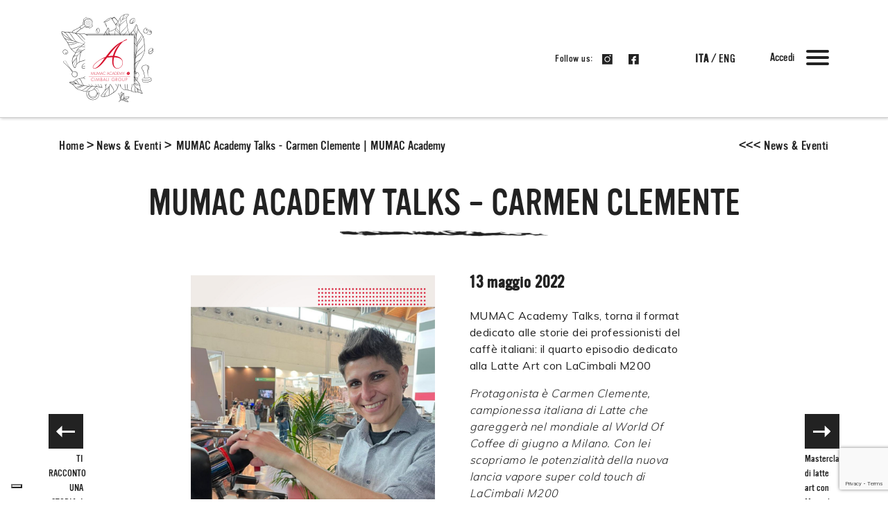

--- FILE ---
content_type: text/html; charset=UTF-8
request_url: https://www.mumacacademy.com/news/mumac-academy-talks-carmen-clemente/
body_size: 12012
content:
<!doctype html>
<html lang="it-IT">
    
    <head>
  	<meta charset="utf-8">
  	<meta http-equiv="x-ua-compatible" content="ie=edge">
  	<meta name="viewport" content="width=device-width, initial-scale=1, shrink-to-fit=no">

  	<!-- Google Tag Manager DataLayer -->
	<script>
					var currentSlug = window.location.href;
			if(currentSlug.indexOf("/about/") > -1)
				pageCategory = 'about';
			else if(currentSlug.indexOf("/news-eventi/") > -1 || currentSlug.indexOf("/news-events/") > -1)
				pageCategory = 'news_&_eventi';
			else if(currentSlug.indexOf("/lista-filiali/") > -1 || currentSlug.indexOf("/locations/") > -1)
				pageCategory = 'sedi_nel_mondo';
			else if(currentSlug.indexOf("/lab/") > -1)
				pageCategory = 'sedi_nel_mondo';
			else if(currentSlug.indexOf("/contatti/") > -1 || currentSlug.indexOf("/contacts/") > -1)
				pageCategory = 'contatti';
			else
				pageCategory = 'Other';
				
		var pageLanguage = 'it';
		var page404 = 'false';

		var dataLayer = [{
			'pageCategory': pageCategory,
			'pageLanguage': pageLanguage,
			'page404': page404
		}];
	</script>
	<!-- END Google Tag Manager DataLayer -->

  	<!-- Google Tag Manager -->
	<script>(function(w,d,s,l,i){w[l]=w[l]||[];w[l].push({'gtm.start':
	new Date().getTime(),event:'gtm.js'});var f=d.getElementsByTagName(s)[0],
	j=d.createElement(s),dl=l!='dataLayer'?'&l='+l:'';j.async=true;j.src=
	'https://www.googletagmanager.com/gtm.js?id='+i+dl;f.parentNode.insertBefore(
	j,f);
	})(window,document,'script','dataLayer','GTM-TVNX7JK');</script>
	<!-- End Google Tag Manager -->

  				<script type="text/javascript" class="_iub_cs_skip">
				var _iub = _iub || {};
				_iub.csConfiguration = _iub.csConfiguration || {};
				_iub.csConfiguration.siteId = "2363039";
				_iub.csConfiguration.cookiePolicyId = "64432038";
			</script>
			<script class="_iub_cs_skip" src="https://cs.iubenda.com/sync/2363039.js"></script>
			<meta name='robots' content='index, follow, max-image-preview:large, max-snippet:-1, max-video-preview:-1' />
	<style>img:is([sizes="auto" i], [sizes^="auto," i]) { contain-intrinsic-size: 3000px 1500px }</style>
	<link rel="alternate" hreflang="it" href="https://www.mumacacademy.com/news/mumac-academy-talks-carmen-clemente/" />
<link rel="alternate" hreflang="en" href="https://www.mumacacademy.com/en/news/mumac-academy-talks-carmen-clemente/" />
<link rel="alternate" hreflang="x-default" href="https://www.mumacacademy.com/news/mumac-academy-talks-carmen-clemente/" />

	<!-- This site is optimized with the Yoast SEO plugin v24.4 - https://yoast.com/wordpress/plugins/seo/ -->
	<title>MUMAC Academy Talks - Carmen Clemente | MUMAC Academy</title>
	<meta name="description" content="MUMAC Academy Talks, torna il format dedicato alle storie dei professionisti del caffè italiani: il quarto episodio dedicato alla Latte Art con LaCimbali" />
	<link rel="canonical" href="https://www.mumacacademy.com/news/mumac-academy-talks-carmen-clemente/" />
	<meta property="og:locale" content="it_IT" />
	<meta property="og:type" content="article" />
	<meta property="og:title" content="MUMAC Academy Talks - Carmen Clemente | MUMAC Academy" />
	<meta property="og:description" content="MUMAC Academy Talks, torna il format dedicato alle storie dei professionisti del caffè italiani: il quarto episodio dedicato alla Latte Art con LaCimbali" />
	<meta property="og:url" content="https://www.mumacacademy.com/news/mumac-academy-talks-carmen-clemente/" />
	<meta property="og:site_name" content="MUMAC Academy" />
	<meta property="article:published_time" content="2022-05-13T12:12:33+00:00" />
	<meta property="article:modified_time" content="2022-05-13T12:30:05+00:00" />
	<meta name="author" content="admin" />
	<meta name="twitter:card" content="summary_large_image" />
	<meta name="twitter:label1" content="Scritto da" />
	<meta name="twitter:data1" content="admin" />
	<meta name="twitter:label2" content="Tempo di lettura stimato" />
	<meta name="twitter:data2" content="4 minuti" />
	<script type="application/ld+json" class="yoast-schema-graph">{"@context":"https://schema.org","@graph":[{"@type":"WebPage","@id":"https://www.mumacacademy.com/news/mumac-academy-talks-carmen-clemente/","url":"https://www.mumacacademy.com/news/mumac-academy-talks-carmen-clemente/","name":"MUMAC Academy Talks - Carmen Clemente | MUMAC Academy","isPartOf":{"@id":"https://www.mumacacademy.com/#website"},"datePublished":"2022-05-13T12:12:33+00:00","dateModified":"2022-05-13T12:30:05+00:00","author":{"@id":"https://www.mumacacademy.com/#/schema/person/5b32dc9e4f5cb4e946cca59e21e03000"},"description":"MUMAC Academy Talks, torna il format dedicato alle storie dei professionisti del caffè italiani: il quarto episodio dedicato alla Latte Art con LaCimbali","breadcrumb":{"@id":"https://www.mumacacademy.com/news/mumac-academy-talks-carmen-clemente/#breadcrumb"},"inLanguage":"it-IT","potentialAction":[{"@type":"ReadAction","target":["https://www.mumacacademy.com/news/mumac-academy-talks-carmen-clemente/"]}]},{"@type":"BreadcrumbList","@id":"https://www.mumacacademy.com/news/mumac-academy-talks-carmen-clemente/#breadcrumb","itemListElement":[{"@type":"ListItem","position":1,"name":"Home","item":"https://www.mumacacademy.com/"},{"@type":"ListItem","position":2,"name":"MUMAC Academy Talks &#8211; Carmen Clemente"}]},{"@type":"WebSite","@id":"https://www.mumacacademy.com/#website","url":"https://www.mumacacademy.com/","name":"MUMAC Academy","description":"","potentialAction":[{"@type":"SearchAction","target":{"@type":"EntryPoint","urlTemplate":"https://www.mumacacademy.com/?s={search_term_string}"},"query-input":{"@type":"PropertyValueSpecification","valueRequired":true,"valueName":"search_term_string"}}],"inLanguage":"it-IT"},{"@type":"Person","@id":"https://www.mumacacademy.com/#/schema/person/5b32dc9e4f5cb4e946cca59e21e03000","name":"admin","image":{"@type":"ImageObject","inLanguage":"it-IT","@id":"https://www.mumacacademy.com/#/schema/person/image/","url":"https://secure.gravatar.com/avatar/4f87f2c1420f6592190d3882d24331de?s=96&d=mm&r=g","contentUrl":"https://secure.gravatar.com/avatar/4f87f2c1420f6592190d3882d24331de?s=96&d=mm&r=g","caption":"admin"},"url":"https://www.mumacacademy.com/author/admin/"}]}</script>
	<!-- / Yoast SEO plugin. -->


<link rel='dns-prefetch' href='//cdn.iubenda.com' />
<link rel='dns-prefetch' href='//maps.googleapis.com' />
<link rel='dns-prefetch' href='//fonts.googleapis.com' />
<script type="text/javascript">
/* <![CDATA[ */
window._wpemojiSettings = {"baseUrl":"https:\/\/s.w.org\/images\/core\/emoji\/15.0.3\/72x72\/","ext":".png","svgUrl":"https:\/\/s.w.org\/images\/core\/emoji\/15.0.3\/svg\/","svgExt":".svg","source":{"concatemoji":"https:\/\/www.mumacacademy.com\/wp-includes\/js\/wp-emoji-release.min.js?ver=6.7.4"}};
/*! This file is auto-generated */
!function(i,n){var o,s,e;function c(e){try{var t={supportTests:e,timestamp:(new Date).valueOf()};sessionStorage.setItem(o,JSON.stringify(t))}catch(e){}}function p(e,t,n){e.clearRect(0,0,e.canvas.width,e.canvas.height),e.fillText(t,0,0);var t=new Uint32Array(e.getImageData(0,0,e.canvas.width,e.canvas.height).data),r=(e.clearRect(0,0,e.canvas.width,e.canvas.height),e.fillText(n,0,0),new Uint32Array(e.getImageData(0,0,e.canvas.width,e.canvas.height).data));return t.every(function(e,t){return e===r[t]})}function u(e,t,n){switch(t){case"flag":return n(e,"\ud83c\udff3\ufe0f\u200d\u26a7\ufe0f","\ud83c\udff3\ufe0f\u200b\u26a7\ufe0f")?!1:!n(e,"\ud83c\uddfa\ud83c\uddf3","\ud83c\uddfa\u200b\ud83c\uddf3")&&!n(e,"\ud83c\udff4\udb40\udc67\udb40\udc62\udb40\udc65\udb40\udc6e\udb40\udc67\udb40\udc7f","\ud83c\udff4\u200b\udb40\udc67\u200b\udb40\udc62\u200b\udb40\udc65\u200b\udb40\udc6e\u200b\udb40\udc67\u200b\udb40\udc7f");case"emoji":return!n(e,"\ud83d\udc26\u200d\u2b1b","\ud83d\udc26\u200b\u2b1b")}return!1}function f(e,t,n){var r="undefined"!=typeof WorkerGlobalScope&&self instanceof WorkerGlobalScope?new OffscreenCanvas(300,150):i.createElement("canvas"),a=r.getContext("2d",{willReadFrequently:!0}),o=(a.textBaseline="top",a.font="600 32px Arial",{});return e.forEach(function(e){o[e]=t(a,e,n)}),o}function t(e){var t=i.createElement("script");t.src=e,t.defer=!0,i.head.appendChild(t)}"undefined"!=typeof Promise&&(o="wpEmojiSettingsSupports",s=["flag","emoji"],n.supports={everything:!0,everythingExceptFlag:!0},e=new Promise(function(e){i.addEventListener("DOMContentLoaded",e,{once:!0})}),new Promise(function(t){var n=function(){try{var e=JSON.parse(sessionStorage.getItem(o));if("object"==typeof e&&"number"==typeof e.timestamp&&(new Date).valueOf()<e.timestamp+604800&&"object"==typeof e.supportTests)return e.supportTests}catch(e){}return null}();if(!n){if("undefined"!=typeof Worker&&"undefined"!=typeof OffscreenCanvas&&"undefined"!=typeof URL&&URL.createObjectURL&&"undefined"!=typeof Blob)try{var e="postMessage("+f.toString()+"("+[JSON.stringify(s),u.toString(),p.toString()].join(",")+"));",r=new Blob([e],{type:"text/javascript"}),a=new Worker(URL.createObjectURL(r),{name:"wpTestEmojiSupports"});return void(a.onmessage=function(e){c(n=e.data),a.terminate(),t(n)})}catch(e){}c(n=f(s,u,p))}t(n)}).then(function(e){for(var t in e)n.supports[t]=e[t],n.supports.everything=n.supports.everything&&n.supports[t],"flag"!==t&&(n.supports.everythingExceptFlag=n.supports.everythingExceptFlag&&n.supports[t]);n.supports.everythingExceptFlag=n.supports.everythingExceptFlag&&!n.supports.flag,n.DOMReady=!1,n.readyCallback=function(){n.DOMReady=!0}}).then(function(){return e}).then(function(){var e;n.supports.everything||(n.readyCallback(),(e=n.source||{}).concatemoji?t(e.concatemoji):e.wpemoji&&e.twemoji&&(t(e.twemoji),t(e.wpemoji)))}))}((window,document),window._wpemojiSettings);
/* ]]> */
</script>
<style id='wp-emoji-styles-inline-css' type='text/css'>

	img.wp-smiley, img.emoji {
		display: inline !important;
		border: none !important;
		box-shadow: none !important;
		height: 1em !important;
		width: 1em !important;
		margin: 0 0.07em !important;
		vertical-align: -0.1em !important;
		background: none !important;
		padding: 0 !important;
	}
</style>
<link rel='stylesheet' id='wp-block-library-css' href='https://www.mumacacademy.com/wp-includes/css/dist/block-library/style.min.css?ver=6.7.4' type='text/css' media='all' />
<style id='global-styles-inline-css' type='text/css'>
:root{--wp--preset--aspect-ratio--square: 1;--wp--preset--aspect-ratio--4-3: 4/3;--wp--preset--aspect-ratio--3-4: 3/4;--wp--preset--aspect-ratio--3-2: 3/2;--wp--preset--aspect-ratio--2-3: 2/3;--wp--preset--aspect-ratio--16-9: 16/9;--wp--preset--aspect-ratio--9-16: 9/16;--wp--preset--color--black: #000000;--wp--preset--color--cyan-bluish-gray: #abb8c3;--wp--preset--color--white: #ffffff;--wp--preset--color--pale-pink: #f78da7;--wp--preset--color--vivid-red: #cf2e2e;--wp--preset--color--luminous-vivid-orange: #ff6900;--wp--preset--color--luminous-vivid-amber: #fcb900;--wp--preset--color--light-green-cyan: #7bdcb5;--wp--preset--color--vivid-green-cyan: #00d084;--wp--preset--color--pale-cyan-blue: #8ed1fc;--wp--preset--color--vivid-cyan-blue: #0693e3;--wp--preset--color--vivid-purple: #9b51e0;--wp--preset--gradient--vivid-cyan-blue-to-vivid-purple: linear-gradient(135deg,rgba(6,147,227,1) 0%,rgb(155,81,224) 100%);--wp--preset--gradient--light-green-cyan-to-vivid-green-cyan: linear-gradient(135deg,rgb(122,220,180) 0%,rgb(0,208,130) 100%);--wp--preset--gradient--luminous-vivid-amber-to-luminous-vivid-orange: linear-gradient(135deg,rgba(252,185,0,1) 0%,rgba(255,105,0,1) 100%);--wp--preset--gradient--luminous-vivid-orange-to-vivid-red: linear-gradient(135deg,rgba(255,105,0,1) 0%,rgb(207,46,46) 100%);--wp--preset--gradient--very-light-gray-to-cyan-bluish-gray: linear-gradient(135deg,rgb(238,238,238) 0%,rgb(169,184,195) 100%);--wp--preset--gradient--cool-to-warm-spectrum: linear-gradient(135deg,rgb(74,234,220) 0%,rgb(151,120,209) 20%,rgb(207,42,186) 40%,rgb(238,44,130) 60%,rgb(251,105,98) 80%,rgb(254,248,76) 100%);--wp--preset--gradient--blush-light-purple: linear-gradient(135deg,rgb(255,206,236) 0%,rgb(152,150,240) 100%);--wp--preset--gradient--blush-bordeaux: linear-gradient(135deg,rgb(254,205,165) 0%,rgb(254,45,45) 50%,rgb(107,0,62) 100%);--wp--preset--gradient--luminous-dusk: linear-gradient(135deg,rgb(255,203,112) 0%,rgb(199,81,192) 50%,rgb(65,88,208) 100%);--wp--preset--gradient--pale-ocean: linear-gradient(135deg,rgb(255,245,203) 0%,rgb(182,227,212) 50%,rgb(51,167,181) 100%);--wp--preset--gradient--electric-grass: linear-gradient(135deg,rgb(202,248,128) 0%,rgb(113,206,126) 100%);--wp--preset--gradient--midnight: linear-gradient(135deg,rgb(2,3,129) 0%,rgb(40,116,252) 100%);--wp--preset--font-size--small: 13px;--wp--preset--font-size--medium: 20px;--wp--preset--font-size--large: 36px;--wp--preset--font-size--x-large: 42px;--wp--preset--spacing--20: 0.44rem;--wp--preset--spacing--30: 0.67rem;--wp--preset--spacing--40: 1rem;--wp--preset--spacing--50: 1.5rem;--wp--preset--spacing--60: 2.25rem;--wp--preset--spacing--70: 3.38rem;--wp--preset--spacing--80: 5.06rem;--wp--preset--shadow--natural: 6px 6px 9px rgba(0, 0, 0, 0.2);--wp--preset--shadow--deep: 12px 12px 50px rgba(0, 0, 0, 0.4);--wp--preset--shadow--sharp: 6px 6px 0px rgba(0, 0, 0, 0.2);--wp--preset--shadow--outlined: 6px 6px 0px -3px rgba(255, 255, 255, 1), 6px 6px rgba(0, 0, 0, 1);--wp--preset--shadow--crisp: 6px 6px 0px rgba(0, 0, 0, 1);}:where(body) { margin: 0; }.wp-site-blocks > .alignleft { float: left; margin-right: 2em; }.wp-site-blocks > .alignright { float: right; margin-left: 2em; }.wp-site-blocks > .aligncenter { justify-content: center; margin-left: auto; margin-right: auto; }:where(.is-layout-flex){gap: 0.5em;}:where(.is-layout-grid){gap: 0.5em;}.is-layout-flow > .alignleft{float: left;margin-inline-start: 0;margin-inline-end: 2em;}.is-layout-flow > .alignright{float: right;margin-inline-start: 2em;margin-inline-end: 0;}.is-layout-flow > .aligncenter{margin-left: auto !important;margin-right: auto !important;}.is-layout-constrained > .alignleft{float: left;margin-inline-start: 0;margin-inline-end: 2em;}.is-layout-constrained > .alignright{float: right;margin-inline-start: 2em;margin-inline-end: 0;}.is-layout-constrained > .aligncenter{margin-left: auto !important;margin-right: auto !important;}.is-layout-constrained > :where(:not(.alignleft):not(.alignright):not(.alignfull)){margin-left: auto !important;margin-right: auto !important;}body .is-layout-flex{display: flex;}.is-layout-flex{flex-wrap: wrap;align-items: center;}.is-layout-flex > :is(*, div){margin: 0;}body .is-layout-grid{display: grid;}.is-layout-grid > :is(*, div){margin: 0;}body{padding-top: 0px;padding-right: 0px;padding-bottom: 0px;padding-left: 0px;}a:where(:not(.wp-element-button)){text-decoration: underline;}:root :where(.wp-element-button, .wp-block-button__link){background-color: #32373c;border-width: 0;color: #fff;font-family: inherit;font-size: inherit;line-height: inherit;padding: calc(0.667em + 2px) calc(1.333em + 2px);text-decoration: none;}.has-black-color{color: var(--wp--preset--color--black) !important;}.has-cyan-bluish-gray-color{color: var(--wp--preset--color--cyan-bluish-gray) !important;}.has-white-color{color: var(--wp--preset--color--white) !important;}.has-pale-pink-color{color: var(--wp--preset--color--pale-pink) !important;}.has-vivid-red-color{color: var(--wp--preset--color--vivid-red) !important;}.has-luminous-vivid-orange-color{color: var(--wp--preset--color--luminous-vivid-orange) !important;}.has-luminous-vivid-amber-color{color: var(--wp--preset--color--luminous-vivid-amber) !important;}.has-light-green-cyan-color{color: var(--wp--preset--color--light-green-cyan) !important;}.has-vivid-green-cyan-color{color: var(--wp--preset--color--vivid-green-cyan) !important;}.has-pale-cyan-blue-color{color: var(--wp--preset--color--pale-cyan-blue) !important;}.has-vivid-cyan-blue-color{color: var(--wp--preset--color--vivid-cyan-blue) !important;}.has-vivid-purple-color{color: var(--wp--preset--color--vivid-purple) !important;}.has-black-background-color{background-color: var(--wp--preset--color--black) !important;}.has-cyan-bluish-gray-background-color{background-color: var(--wp--preset--color--cyan-bluish-gray) !important;}.has-white-background-color{background-color: var(--wp--preset--color--white) !important;}.has-pale-pink-background-color{background-color: var(--wp--preset--color--pale-pink) !important;}.has-vivid-red-background-color{background-color: var(--wp--preset--color--vivid-red) !important;}.has-luminous-vivid-orange-background-color{background-color: var(--wp--preset--color--luminous-vivid-orange) !important;}.has-luminous-vivid-amber-background-color{background-color: var(--wp--preset--color--luminous-vivid-amber) !important;}.has-light-green-cyan-background-color{background-color: var(--wp--preset--color--light-green-cyan) !important;}.has-vivid-green-cyan-background-color{background-color: var(--wp--preset--color--vivid-green-cyan) !important;}.has-pale-cyan-blue-background-color{background-color: var(--wp--preset--color--pale-cyan-blue) !important;}.has-vivid-cyan-blue-background-color{background-color: var(--wp--preset--color--vivid-cyan-blue) !important;}.has-vivid-purple-background-color{background-color: var(--wp--preset--color--vivid-purple) !important;}.has-black-border-color{border-color: var(--wp--preset--color--black) !important;}.has-cyan-bluish-gray-border-color{border-color: var(--wp--preset--color--cyan-bluish-gray) !important;}.has-white-border-color{border-color: var(--wp--preset--color--white) !important;}.has-pale-pink-border-color{border-color: var(--wp--preset--color--pale-pink) !important;}.has-vivid-red-border-color{border-color: var(--wp--preset--color--vivid-red) !important;}.has-luminous-vivid-orange-border-color{border-color: var(--wp--preset--color--luminous-vivid-orange) !important;}.has-luminous-vivid-amber-border-color{border-color: var(--wp--preset--color--luminous-vivid-amber) !important;}.has-light-green-cyan-border-color{border-color: var(--wp--preset--color--light-green-cyan) !important;}.has-vivid-green-cyan-border-color{border-color: var(--wp--preset--color--vivid-green-cyan) !important;}.has-pale-cyan-blue-border-color{border-color: var(--wp--preset--color--pale-cyan-blue) !important;}.has-vivid-cyan-blue-border-color{border-color: var(--wp--preset--color--vivid-cyan-blue) !important;}.has-vivid-purple-border-color{border-color: var(--wp--preset--color--vivid-purple) !important;}.has-vivid-cyan-blue-to-vivid-purple-gradient-background{background: var(--wp--preset--gradient--vivid-cyan-blue-to-vivid-purple) !important;}.has-light-green-cyan-to-vivid-green-cyan-gradient-background{background: var(--wp--preset--gradient--light-green-cyan-to-vivid-green-cyan) !important;}.has-luminous-vivid-amber-to-luminous-vivid-orange-gradient-background{background: var(--wp--preset--gradient--luminous-vivid-amber-to-luminous-vivid-orange) !important;}.has-luminous-vivid-orange-to-vivid-red-gradient-background{background: var(--wp--preset--gradient--luminous-vivid-orange-to-vivid-red) !important;}.has-very-light-gray-to-cyan-bluish-gray-gradient-background{background: var(--wp--preset--gradient--very-light-gray-to-cyan-bluish-gray) !important;}.has-cool-to-warm-spectrum-gradient-background{background: var(--wp--preset--gradient--cool-to-warm-spectrum) !important;}.has-blush-light-purple-gradient-background{background: var(--wp--preset--gradient--blush-light-purple) !important;}.has-blush-bordeaux-gradient-background{background: var(--wp--preset--gradient--blush-bordeaux) !important;}.has-luminous-dusk-gradient-background{background: var(--wp--preset--gradient--luminous-dusk) !important;}.has-pale-ocean-gradient-background{background: var(--wp--preset--gradient--pale-ocean) !important;}.has-electric-grass-gradient-background{background: var(--wp--preset--gradient--electric-grass) !important;}.has-midnight-gradient-background{background: var(--wp--preset--gradient--midnight) !important;}.has-small-font-size{font-size: var(--wp--preset--font-size--small) !important;}.has-medium-font-size{font-size: var(--wp--preset--font-size--medium) !important;}.has-large-font-size{font-size: var(--wp--preset--font-size--large) !important;}.has-x-large-font-size{font-size: var(--wp--preset--font-size--x-large) !important;}
:where(.wp-block-post-template.is-layout-flex){gap: 1.25em;}:where(.wp-block-post-template.is-layout-grid){gap: 1.25em;}
:where(.wp-block-columns.is-layout-flex){gap: 2em;}:where(.wp-block-columns.is-layout-grid){gap: 2em;}
:root :where(.wp-block-pullquote){font-size: 1.5em;line-height: 1.6;}
</style>
<link rel='stylesheet' id='contact-form-7-css' href='https://www.mumacacademy.com/wp-content/plugins/contact-form-7/includes/css/styles.css?ver=5.7.7' type='text/css' media='all' />
<link rel='stylesheet' id='wpml-legacy-horizontal-list-0-css' href='https://www.mumacacademy.com/wp-content/plugins/sitepress-multilingual-cms/templates/language-switchers/legacy-list-horizontal/style.min.css?ver=1' type='text/css' media='all' />
<link rel='stylesheet' id='wpml-menu-item-0-css' href='https://www.mumacacademy.com/wp-content/plugins/sitepress-multilingual-cms/templates/language-switchers/menu-item/style.min.css?ver=1' type='text/css' media='all' />
<link rel='stylesheet' id='sage/muli-font.css-css' href='https://fonts.googleapis.com/css?family=Muli:300,400&#038;display=swap' type='text/css' media='all' />
<link rel='stylesheet' id='sage/main.css-css' href='https://www.mumacacademy.com/wp-content/themes/mumac/dist/styles/main.css' type='text/css' media='all' />
<link rel='stylesheet' id='mumac-style-css' href='https://www.mumacacademy.com/wp-content/themes/mumac/resources/style.css' type='text/css' media='all' />

<script  type="text/javascript" class=" _iub_cs_skip" type="text/javascript" id="iubenda-head-inline-scripts-0">
/* <![CDATA[ */

var _iub = _iub || [];
_iub.csConfiguration = {"askConsentAtCookiePolicyUpdate":true,"countryDetection":true,"enableFadp":true,"enableLgpd":true,"enableTcf":true,"enableUspr":true,"floatingPreferencesButtonDisplay":"bottom-left","perPurposeConsent":true,"preferenceCookie":{"expireAfter":180},"siteId":2363039,"whitelabel":false,"cookiePolicyId":64432038,"lang":"it","cookiePolicyUrl":"https://www.mumacacademy.com/cookie-policy/","privacyPolicyUrl":"https://www.mumacacademy.com/gdpr/","privacyPolicyNoticeAtCollectionUrl":"https://www.mumacacademy.com/gdpr/","banner":{"acceptButtonDisplay":true,"closeButtonRejects":true,"customizeButtonDisplay":true,"explicitWithdrawal":true,"listPurposes":true,"ownerName":"Cimbali Group S.p.A.","position":"bottom","rejectButtonDisplay":true,"showPurposesToggles":true}};
/* ]]> */
</script>
<script  type="text/javascript" class=" _iub_cs_skip" type="text/javascript" src="//cdn.iubenda.com/cs/tcf/stub-v2.js?ver=3.12.0" id="iubenda-head-scripts-1-js"></script>
<script  type="text/javascript" class=" _iub_cs_skip" type="text/javascript" src="//cdn.iubenda.com/cs/tcf/safe-tcf-v2.js?ver=3.12.0" id="iubenda-head-scripts-2-js"></script>
<script  type="text/javascript" class=" _iub_cs_skip" type="text/javascript" src="//cdn.iubenda.com/cs/gpp/stub.js?ver=3.12.0" id="iubenda-head-scripts-3-js"></script>
<script  type="text/javascript" charset="UTF-8" async="" class=" _iub_cs_skip" type="text/javascript" src="//cdn.iubenda.com/cs/iubenda_cs.js?ver=3.12.0" id="iubenda-head-scripts-4-js"></script>
<script type="text/javascript" src="https://www.mumacacademy.com/wp-includes/js/jquery/jquery.min.js?ver=3.7.1" id="jquery-core-js"></script>
<script type="text/javascript" src="https://www.mumacacademy.com/wp-includes/js/jquery/jquery-migrate.min.js?ver=3.4.1" id="jquery-migrate-js"></script>
<script type="text/javascript" src="https://maps.googleapis.com/maps/api/js?key=AIzaSyBx1lUwmu_Bq0eIb56vABchBXu2bhoif7s" id="maps.googleapis.com-js"></script>
<link rel="https://api.w.org/" href="https://www.mumacacademy.com/wp-json/" /><link rel="alternate" title="JSON" type="application/json" href="https://www.mumacacademy.com/wp-json/wp/v2/posts/4017" /><link rel="EditURI" type="application/rsd+xml" title="RSD" href="https://www.mumacacademy.com/xmlrpc.php?rsd" />
<meta name="generator" content="WordPress 6.7.4" />
<link rel='shortlink' href='https://www.mumacacademy.com/?p=4017' />
<link rel="alternate" title="oEmbed (JSON)" type="application/json+oembed" href="https://www.mumacacademy.com/wp-json/oembed/1.0/embed?url=https%3A%2F%2Fwww.mumacacademy.com%2Fnews%2Fmumac-academy-talks-carmen-clemente%2F" />
<link rel="alternate" title="oEmbed (XML)" type="text/xml+oembed" href="https://www.mumacacademy.com/wp-json/oembed/1.0/embed?url=https%3A%2F%2Fwww.mumacacademy.com%2Fnews%2Fmumac-academy-talks-carmen-clemente%2F&#038;format=xml" />
<meta name="generator" content="WPML ver:4.7.0 stt:1,27;" />

<!-- Meta Pixel Code -->
<script type='text/javascript'>
!function(f,b,e,v,n,t,s){if(f.fbq)return;n=f.fbq=function(){n.callMethod?
n.callMethod.apply(n,arguments):n.queue.push(arguments)};if(!f._fbq)f._fbq=n;
n.push=n;n.loaded=!0;n.version='2.0';n.queue=[];t=b.createElement(e);t.async=!0;
t.src=v;s=b.getElementsByTagName(e)[0];s.parentNode.insertBefore(t,s)}(window,
document,'script','https://connect.facebook.net/en_US/fbevents.js');
</script>
<!-- End Meta Pixel Code -->
<script type='text/javascript'>
  fbq('init', '763944458620011', {}, {
    "agent": "wordpress-6.7.4-3.0.8"
});
  </script><script type='text/javascript'>
  fbq('track', 'PageView', []);
  </script>
<!-- Meta Pixel Code -->
<noscript>
<img height="1" width="1" style="display:none" alt="fbpx"
src="https://www.facebook.com/tr?id=763944458620011&ev=PageView&noscript=1" />
</noscript>
<!-- End Meta Pixel Code -->
<style type="text/css">.recentcomments a{display:inline !important;padding:0 !important;margin:0 !important;}</style><link rel="icon" href="https://www.mumacacademy.com/wp-content/uploads/2023/10/cropped-512x512_nosfum-32x32.png" sizes="32x32" />
<link rel="icon" href="https://www.mumacacademy.com/wp-content/uploads/2023/10/cropped-512x512_nosfum-192x192.png" sizes="192x192" />
<link rel="apple-touch-icon" href="https://www.mumacacademy.com/wp-content/uploads/2023/10/cropped-512x512_nosfum-180x180.png" />
<meta name="msapplication-TileImage" content="https://www.mumacacademy.com/wp-content/uploads/2023/10/cropped-512x512_nosfum-270x270.png" />

</head>
    
    <!--<body class="post-template-default single single-post postid-4017 single-format-standard mumac-academy-talks-carmen-clemente app-data index-data singular-data single-data single-post-data single-post-mumac-academy-talks-carmen-clemente-data">-->
    <body class="post-template-default single single-post postid-4017 single-format-standard mumac-academy-talks-carmen-clemente app-data index-data singular-data single-data single-post-data single-post-mumac-academy-talks-carmen-clemente-data">

        <!-- Google Tag Manager (noscript) -->
        <noscript><iframe src="https://www.googletagmanager.com/ns.html?id=GTM-TVNX7JK" height="0" width="0" style="display:none;visibility:hidden"></iframe></noscript>
        <!-- End Google Tag Manager (noscript) -->

        
        	<header class="no-banner"> 
		<div class="container-fluid top-bar">
	<div class="row">
		<div class="col-md-12">
			<div class="container">
				<div class="row top-bar-row">
					<div class="col-md-2">
						<div class="brand-container">
							<a class="brand" href="https://www.mumacacademy.com/">
								<img class="img-1" src="https://www.mumacacademy.com/wp-content/themes/mumac/dist/images/logos/logo-academy-1.png" alt="logo mumac">
								<img class="img-2" src="https://www.mumacacademy.com/wp-content/themes/mumac/dist/images/logos/logo-academy-1.png" style="display: none; width: 142px;">
							</a>
						</div>
					</div>
					<div class="col-md-9 centr">
						<div class="follow-us">Follow us:
							<a href="https://www.instagram.com/mumacacademy/" target="_blank" title="" alt="">
								<img class="white" src="https://www.mumacacademy.com/wp-content/themes/mumac/dist/images/icons/instagram.png" srcset="https://www.mumacacademy.com/wp-content/themes/mumac/dist/images/icons/instagram@2x.png 2x" alt="">
								<img class="gray" src="https://www.mumacacademy.com/wp-content/themes/mumac/dist/images/icons/Instagram_gray.png" srcset="https://www.mumacacademy.com/wp-content/themes/mumac/dist/images/icons/Instagram_gray@2x.png 2x" alt="">
							</a>
							<a href="https://www.facebook.com/mumacacademy" target="_blank" title="" alt="">
								<img class="white" src="https://www.mumacacademy.com/wp-content/themes/mumac/dist/images/icons/Facebook.png" srcset="https://www.mumacacademy.com/wp-content/themes/mumac/dist/images/icons/Facebook@2x.png 2x" alt="">
								<img class="gray" src="https://www.mumacacademy.com/wp-content/themes/mumac/dist/images/icons/Facebook_gray.png" srcset="https://www.mumacacademy.com/wp-content/themes/mumac/dist/images/icons/Facebook_gray@2x.png 2x" alt="">
							</a>
							
						</div>
						<div class="lang">
							<!--a class="text-bg-fx text-bg-fx--underline active" href="#">ita</a> / <a class="text-bg-fx text-bg-fx--underline" href="#">eng</a-->
							
							<a class="text-bg-fx text-bg-fx--underline active" href="https://www.mumacacademy.com/news/mumac-academy-talks-carmen-clemente/">ita</a> / <a class="text-bg-fx text-bg-fx--underline " href="https://www.mumacacademy.com/en/news/mumac-academy-talks-carmen-clemente/">eng</a>
						</div>
					</div>
					<div class="col-md-1 navig-container">
												<nav role="navigation">
							<div id="menuToggleContainer">
								<a class="menu-text text-bg-fx text-bg-fx--underline" href="/corsi/it/login">Accedi</a>
								<input type="checkbox" />
								<span></span>
								<span></span>
								<span></span>
																<div id="menuToggle" class="menu-menu-1-container"><ul id="menu" class="menu"><li id="menu-item-48" class="menu-item menu-item-type-custom menu-item-object-custom menu-item-home menu-item-48"><a href="https://www.mumacacademy.com/">Home</a></li>
<li id="menu-item-49" class="menu-item menu-item-type-post_type menu-item-object-page menu-item-has-children menu-item-49"><a href="https://www.mumacacademy.com/about/">About</a>
<ul class="sub-menu">
	<li id="menu-item-52" class="menu-item menu-item-type-post_type menu-item-object-page menu-item-52"><a href="https://www.mumacacademy.com/about/team/">Team</a></li>
	<li id="menu-item-50" class="menu-item menu-item-type-post_type menu-item-object-page menu-item-50"><a href="https://www.mumacacademy.com/about/aule/">Aule</a></li>
	<li id="menu-item-365" class="menu-item menu-item-type-custom menu-item-object-custom menu-item-365"><a target="_blank" href="http://www.mumac.it/">Mumac</a></li>
</ul>
</li>
<li id="menu-item-292" class="menu-item menu-item-type-custom menu-item-object-custom menu-item-292"><a href="/corsi">Corsi</a></li>
<li id="menu-item-55" class="menu-item menu-item-type-post_type menu-item-object-page menu-item-55"><a href="https://www.mumacacademy.com/news-eventi/">News &#038; Eventi</a></li>
<li id="menu-item-228" class="menu-item menu-item-type-custom menu-item-object-custom menu-item-has-children menu-item-228"><a>Sedi nel mondo</a>
<ul class="sub-menu">
	<li id="menu-item-59" class="menu-item menu-item-type-post_type menu-item-object-page menu-item-59"><a href="https://www.mumacacademy.com/lista-filiali/">Filiali</a></li>
	<li id="menu-item-58" class="menu-item menu-item-type-post_type menu-item-object-page menu-item-58"><a href="https://www.mumacacademy.com/lab/">Lab</a></li>
</ul>
</li>
<li id="menu-item-53" class="menu-item menu-item-type-post_type menu-item-object-page menu-item-53"><a href="https://www.mumacacademy.com/contatti/">Contatti</a></li>
<li id="menu-item-421" class="login-mobile menu-item menu-item-type-custom menu-item-object-custom menu-item-421"><a href="/corsi/it/login">Accedi</a></li>
<li id="menu-item-wpml-ls-3-it" class="menu-item wpml-ls-slot-3 wpml-ls-item wpml-ls-item-it wpml-ls-current-language wpml-ls-menu-item wpml-ls-first-item menu-item-type-wpml_ls_menu_item menu-item-object-wpml_ls_menu_item menu-item-wpml-ls-3-it"><a href="https://www.mumacacademy.com/news/mumac-academy-talks-carmen-clemente/" title="Passa a ita"><span class="wpml-ls-display">ita</span></a></li>
<li id="menu-item-wpml-ls-3-en" class="menu-item wpml-ls-slot-3 wpml-ls-item wpml-ls-item-en wpml-ls-menu-item wpml-ls-last-item menu-item-type-wpml_ls_menu_item menu-item-object-wpml_ls_menu_item menu-item-wpml-ls-3-en"><a href="https://www.mumacacademy.com/en/news/mumac-academy-talks-carmen-clemente/" title="Passa a eng"><span class="wpml-ls-display">eng</span></a></li>
<br/><li id="menu-item-430" class="follow-us-mobile menu-item menu-item-type-custom menu-item-object-custom menu-item-430"><a>Follow us:</a></li><li id="menu-item-429" class="inst-menu-mobile menu-item menu-item-type-custom menu-item-object-custom menu-item-429"><a target="_blank" href="https://www.instagram.com/mumacacademy/">instagram</a></li><li id="menu-item-426" class="fb-menu-mobile menu-item menu-item-type-custom menu-item-object-custom menu-item-426"><a target="_blank" href="https://www.facebook.com/mumacacademy">facebook</a></li></ul></div>
							</div>
						</nav>
											</div>
				</div>
			</div>
		</div>
	</div>
</div>
	</header>
	
	<div class="container">
				<div class="row">&nbsp;</div>
		<div class="row">&nbsp;</div>
		<div id="bread-crumbs" class="row">
	<div class="col-md-9">
        <ul>
                                                                <li>
                        
                        <a class="text-bg-fx text-bg-fx--underline" href="https://www.mumacacademy.com/" title="Home">
                            Home
                        </a>
                    </li>
                                                        <li>
                        &gt;
                        <a class="text-bg-fx text-bg-fx--underline" href="https://www.mumacacademy.com/news-eventi/" title="News &amp;#038; Eventi">
                            News &#038; Eventi
                        </a>
                    </li>
                                       
                        
            <li><span style="margin-right:3px;">></span> MUMAC Academy Talks - Carmen Clemente | MUMAC Academy</li>
        </ul> 
	</div>
    <div class="col-md-3 text-right back-link">
        <div class="back-link-container">
            <a class="arrow-back-link" href="https://www.mumacacademy.com/news-eventi/">
                <span><</span><span><</span><span><</span>
                News &#038; Eventi
            </a>
        </div>
    </div>
</div>    </div>
        
        
        
        <div class="wrap container" role="document">
            <div class="content">
                <main class="main">
                           <article class="post-4017 post type-post status-publish format-standard hentry category-news">
    <div class="row">
        <div class="col-md-12 entry-header text-center">
            <h1 class="entry-title">MUMAC Academy Talks &#8211; Carmen Clemente</h1>
            <div class="bottom-title">
                <img class="img-underline" src="https://www.mumacacademy.com/wp-content/themes/mumac/dist/images/icons/underline.png">
            </div>
        </div>
    </div>
    <div class="row square-btn-container">
        <div class="col-md-9 offset-md-2">
            <div class="entry">
                <div class="img-single-news-container">
                    <img class="attachment-post-thumbnail size-post-thumbnail wp-post-image" src="https://www.mumacacademy.com/wp-content/uploads/2022/05/1E-MumacAcademyTalks-Clemente_804x580-copia-scaled.jpg" title="1E MumacAcademyTalks Clemente_804x580 copia">
                </div>
                <div class="img-single-news-container img-news-mobile">
                    <img class="attachment-post-thumbnail size-post-thumbnail wp-post-image" src="https://www.mumacacademy.com/wp-content/uploads/2022/05/1E-MumacAcademyTalks-Clemente_804x580-copia-scaled.jpg" title="1E MumacAcademyTalks Clemente_804x580 copia">
                </div>
                <div class="entry-content">
                    <div class="date"> <time class="updated" datetime="2022-05-13T12:12:33+00:00">13 maggio 2022</time>
<!--p class="byline author vcard">
   <a href="" rel="author" class="fn">
    
  </a>
</p-->
 </div>
                    
<p><strong>MUMAC Academy Talks, torna il format dedicato alle storie dei professionisti del caffè italiani: il quarto episodio dedicato alla Latte Art con LaCimbali M200<br></strong></p>



<p><em>Protagonista è Carmen Clemente, campionessa italiana di Latte che gareggerà nel mondiale al World Of Coffee di giugno a Milano. Con lei scopriamo le potenzialità della nuova lancia vapore super cold touch di LaCimbali M200</em></p>



<p>Classe 1980, Carmen Clemente è originaria di Grottaglie ed è la madrina della prima squadra di barlady professioniste, la&nbsp;<strong>‘Barlady Team’ a Milano</strong>. Dopo aver conseguito nel 2002 l’attestato A.I.B.E.S., Carmen comincia a lavorare nei locali più famosi di Milano dando vita – nel 2007 – alla sua squadra tutta al femminile e avviando collaborazioni con brand come Gruppo Mondadori, la rivista Sale &amp; Pepe, italian Indipendent di Lapo Elkan, A.C Milan. Con le sue barlady, organizza eventi di cocktail ‘at home’ e catering aziendali in qualsiasi location, attraverso i suoi banchi bar portatili.</p>



<p>Dall’idea imprenditoriale fino al primo bar a Milano: nel 2011, infatti, nasce con grande passione e dedizione il&nbsp;<strong>Barlady Cafè</strong>, che vedrà l’ingresso nel 2013 anche della giovane e talentuosa Manuela Fensore, campionessa mondiale di Latte Art nel 2019 a Berlino. Al Barlady Cafè la caffetteria è una vera e propria arte: le due professioniste, infatti, regalano ai propri clienti creazioni d’arte su caffè e cappuccini. Un amore per la Latte Art che farà guadagnare ad entrambe tanti premi: nel 2017, infatti, Carmen e Manuela conquistano il 2° posto in una competizione di Latte Art organizzata da Faema; nel 2019 Carmen ottiene il 4° posto alle finali nazionali di Latte Art e nel 2020 diventa campionessa italiana. Sempre nel 2020, insieme a Manuela Fensore, Carmen fonda ‘World Latte Art &amp; Coffee Center’, una scuola di formazione dedicata al mondo del caffè.</p>



<p>È lei la protagonista del quarto episodio di MUMAC Academy Talks, il primo format dedicato alle storie dei professionisti del caffè e delle loro esperienze professionali, tecnologiche e di formazione.</p>



<p><strong><em>Come ti sei avvicinata al mondo della cosiddetta “latte art”?</em><br></strong>“Nel 2011, dopo una carriera come bartender, ho deciso di aprire un bar. Prima di aprirlo ho partecipato a un corso di formazione, ed è stato lì che ho scoperto il mondo della Latte Art”.&nbsp;</p>



<p><strong><em>Come ti stai preparando per gareggiare al mondiale?</em><br></strong>“Non è semplice organizzarsi tra il tanto lavoro e gli allenamenti, ma cerco di sfruttare ogni momento libero per assimilare sempre più le tecniche che userò in gara, grazie anche al supporto di Manuela Fensore che mi sta allenando al meglio per affrontare il mio primo mondiale”.</p>



<p><strong><em>È importante nella Latte Art utilizzare una macchina dalle alte prestazioni come M200?</em><br></strong>“Assolutamente sì. La Latte Art non è fatta solamente da un’ottima lancia vapore, ma anche l’estrazione del caffè gioca un ruolo molto importante. Per me M200 in questo è il massimo: l’ho sempre definita come la Ferrari delle macchine per caffè, sia come design che come prestazioni”.</p>



<p><strong><em>Qual è il tuo feedback sulla nuova lancia vapore super cold touch di M200?</em><br></strong>“Questa lancia vapore è di una qualità incredibile, è molto performante e aiuta facilmente ad ottenere un latte setoso, indispensabile per puntare ad ottenere un’ottima montatura”.</p>



<p><strong><em>Quanto è stato importante avere la giusta formazione per utilizzare al meglio il prodotto?</em><br></strong>“Fare formazione sul prodotto che si utilizza tutti i giorni per il proprio lavoro è fondamentale, ti consente di sfruttare al massimo le prestazioni della macchina”.</p>



<p><strong><em>Cosa può essere sviluppato di più nel mondo della Latte Art a livello di formazione?</em><br></strong>“La Latte Art riesce a crescere solo se si condividono le proprie conoscenze. Il mondo della latte art è cambiato ed è in piena evoluzione. Piano piano anche in Italia questa disciplina sta crescendo tantissimo: lo vediamo anche dall’esperienza avuta dalle varie competizioni affrontate da Manuela e la formazione che facciamo tutti i giorni ai baristi e a chi si affaccia per la prima volta al mondo della Latte Art. Il vero segreto è non avere segreti e condividerli con tutti!”.</p>



<p><strong><em>Raccontaci del tour di masterclass che tu e Manuela Fensore state facendo nelle sedi dei MUMAC Academy LAB italiani.</em><br></strong>“Gruppo Cimbali ha dato vita a un’iniziativa fantastica a cui nessun’altra azienda aveva ancora pensato in Italia. Un’iniziativa che sta suscitando un fortissimo interesse sul territorio da parte dei baristi che partecipano a queste masterclass. Tutti i MUMAC Academy LAB, a Genova, Caserta, Cuneo, Bari, Reggio Emilia, Ancona, Perugia e Verona, hanno ricevuto un boom di iscrizioni e la partecipazione ai corsi è stata altissima. Per noi è un vero onore essere le trainer di questo progetto e spero che questo sia solo l’inizio di una lunga avventura insieme alla famiglia di Gruppo Cimbali”.</p>

                    
                </div>
            </div>
        </div>
                    <a class="square-btn-left gray" href="https://www.mumacacademy.com/news/ti-racconto-una-storia-i-volti-dellespresso-parte-1/">
                
                <div class="square-arrow-container">
                    <div class="square-arrow--icon">
                        <div class="square-arrow--bar"></div>
                        <div class="square-arrow--triangle"></div>
                    </div>
                </div>
                <div class="txt-btn">TI RACCONTO UNA STORIA: I VOLTI DELL’ESPRESSO - parte 1</div>
            </a>
                            <a class="square-btn-right gray next-trainer-mobile-btn" href="https://www.mumacacademy.com/news/masterclass-di-latte-art-con-manuela-fensore-e-carmen-clemente-al-lab-di-verona/">
                
                <div class="square-arrow-container">
                    <div class="square-arrow--icon">
                        <div class="square-arrow--bar"></div>
                        <div class="square-arrow--triangle"></div>
                    </div>
                </div>
                <div class="txt-btn">Masterclass di latte art con Manuela Fensore e Carmen Clemente al LAB di Verona</div>
            </a>
            </div>

    
        
</article>
                  </main>
            </div>
        </div>

                
        <footer id="footer" class="content-info">
  <div class="container">
    
    <div class="row">
      <div class="col-md-12 newsletter-icon-container">
        <img class="newsletter-icon" src="https://www.mumacacademy.com/wp-content/themes/mumac/dist/images/icons/letter.png" srcset="https://www.mumacacademy.com/wp-content/themes/mumac/dist/images/icons/letter@2x.png 2x">
        <div class="newsl-label">
          <a class="news-link" href="https://www.mumacacademy.com/newsletter/">Iscriviti alla Newsletter</a>
        </div>
      </div>
    </div>
    <div class="row logos footer-logos">
      <div class="col-12 text-center">
                <a href="https://www.gruppocimbali.com" target="_blank">
          <img class="logo-gruppo-cimbali-footer" src="https://www.mumacacademy.com/wp-content/themes/mumac/dist/images/logos/logo_footer_GC.png" srcset="https://www.mumacacademy.com/wp-content/themes/mumac/dist/images/logos/logo_footer_GC@2x.png 2x">
        </a>
      </div>
    </div>
      <div class="row">
        <div class="col-md-12">
          <div class="industry-infos text-center footer-infos">
              <div class="copy">Copyright © 2020 Cimbali Group S.p.A. / Tutti i diritti riservati </div>
              <div class="reg-info">P.I./C.F. e n di iscrizione nel Registro delle Imprese di Milano: 09052100154 | Capitale Sociale: € 6.600.000</div>
              <div class="social-capital">
                <a href="https://www.mumacacademy.com/cookie-policy/">Cookie policy</a> -
                <a href="https://www.mumacacademy.com/gdpr/">GDPR policy</a> -
                <a href="https://www.cimbaligroup.com/il-gruppo/sostenibilita/" target="_blank">Sostenibilità</a> -
                <a href="https://www.mumacacademy.com/dichiarazione-accessibilita/">Dichiarazione di accessibilità</a>
              </div>
          </div>
        </div>
      </div>
  </div>
</footer>

            <!-- Meta Pixel Event Code -->
    <script type='text/javascript'>
        document.addEventListener( 'wpcf7mailsent', function( event ) {
        if( "fb_pxl_code" in event.detail.apiResponse){
          eval(event.detail.apiResponse.fb_pxl_code);
        }
      }, false );
    </script>
    <!-- End Meta Pixel Event Code -->
    <div id='fb-pxl-ajax-code'></div><script type="text/javascript" src="https://www.mumacacademy.com/wp-content/plugins/contact-form-7/includes/swv/js/index.js?ver=5.7.7" id="swv-js"></script>
<script type="text/javascript" id="contact-form-7-js-extra">
/* <![CDATA[ */
var wpcf7 = {"api":{"root":"https:\/\/www.mumacacademy.com\/wp-json\/","namespace":"contact-form-7\/v1"}};
/* ]]> */
</script>
<script type="text/javascript" src="https://www.mumacacademy.com/wp-content/plugins/contact-form-7/includes/js/index.js?ver=5.7.7" id="contact-form-7-js"></script>
<script type="text/javascript" src="https://www.google.com/recaptcha/api.js?render=6Lem_UopAAAAAJYGFNshg-9WoDu3-cxOThBMWvOl&amp;ver=3.0" id="google-recaptcha-js"></script>
<script type="text/javascript" src="https://www.mumacacademy.com/wp-includes/js/dist/vendor/wp-polyfill.min.js?ver=3.15.0" id="wp-polyfill-js"></script>
<script type="text/javascript" id="wpcf7-recaptcha-js-extra">
/* <![CDATA[ */
var wpcf7_recaptcha = {"sitekey":"6Lem_UopAAAAAJYGFNshg-9WoDu3-cxOThBMWvOl","actions":{"homepage":"homepage","contactform":"contactform"}};
/* ]]> */
</script>
<script type="text/javascript" src="https://www.mumacacademy.com/wp-content/plugins/contact-form-7/modules/recaptcha/index.js?ver=5.7.7" id="wpcf7-recaptcha-js"></script>
<script type="text/javascript" src="https://www.mumacacademy.com/wp-content/themes/mumac/dist/scripts/main.js" id="sage/main.js-js"></script>
        
        <a class="scroll-on-top">
            <img class="on-top-icon" src="https://www.mumacacademy.com/wp-content/themes/mumac/dist/images/icons/on-top.png">
        </a>
    </body>
</html>


--- FILE ---
content_type: text/html; charset=utf-8
request_url: https://www.google.com/recaptcha/api2/anchor?ar=1&k=6Lem_UopAAAAAJYGFNshg-9WoDu3-cxOThBMWvOl&co=aHR0cHM6Ly93d3cubXVtYWNhY2FkZW15LmNvbTo0NDM.&hl=en&v=PoyoqOPhxBO7pBk68S4YbpHZ&size=invisible&anchor-ms=20000&execute-ms=30000&cb=c26ctw5ub0iw
body_size: 48801
content:
<!DOCTYPE HTML><html dir="ltr" lang="en"><head><meta http-equiv="Content-Type" content="text/html; charset=UTF-8">
<meta http-equiv="X-UA-Compatible" content="IE=edge">
<title>reCAPTCHA</title>
<style type="text/css">
/* cyrillic-ext */
@font-face {
  font-family: 'Roboto';
  font-style: normal;
  font-weight: 400;
  font-stretch: 100%;
  src: url(//fonts.gstatic.com/s/roboto/v48/KFO7CnqEu92Fr1ME7kSn66aGLdTylUAMa3GUBHMdazTgWw.woff2) format('woff2');
  unicode-range: U+0460-052F, U+1C80-1C8A, U+20B4, U+2DE0-2DFF, U+A640-A69F, U+FE2E-FE2F;
}
/* cyrillic */
@font-face {
  font-family: 'Roboto';
  font-style: normal;
  font-weight: 400;
  font-stretch: 100%;
  src: url(//fonts.gstatic.com/s/roboto/v48/KFO7CnqEu92Fr1ME7kSn66aGLdTylUAMa3iUBHMdazTgWw.woff2) format('woff2');
  unicode-range: U+0301, U+0400-045F, U+0490-0491, U+04B0-04B1, U+2116;
}
/* greek-ext */
@font-face {
  font-family: 'Roboto';
  font-style: normal;
  font-weight: 400;
  font-stretch: 100%;
  src: url(//fonts.gstatic.com/s/roboto/v48/KFO7CnqEu92Fr1ME7kSn66aGLdTylUAMa3CUBHMdazTgWw.woff2) format('woff2');
  unicode-range: U+1F00-1FFF;
}
/* greek */
@font-face {
  font-family: 'Roboto';
  font-style: normal;
  font-weight: 400;
  font-stretch: 100%;
  src: url(//fonts.gstatic.com/s/roboto/v48/KFO7CnqEu92Fr1ME7kSn66aGLdTylUAMa3-UBHMdazTgWw.woff2) format('woff2');
  unicode-range: U+0370-0377, U+037A-037F, U+0384-038A, U+038C, U+038E-03A1, U+03A3-03FF;
}
/* math */
@font-face {
  font-family: 'Roboto';
  font-style: normal;
  font-weight: 400;
  font-stretch: 100%;
  src: url(//fonts.gstatic.com/s/roboto/v48/KFO7CnqEu92Fr1ME7kSn66aGLdTylUAMawCUBHMdazTgWw.woff2) format('woff2');
  unicode-range: U+0302-0303, U+0305, U+0307-0308, U+0310, U+0312, U+0315, U+031A, U+0326-0327, U+032C, U+032F-0330, U+0332-0333, U+0338, U+033A, U+0346, U+034D, U+0391-03A1, U+03A3-03A9, U+03B1-03C9, U+03D1, U+03D5-03D6, U+03F0-03F1, U+03F4-03F5, U+2016-2017, U+2034-2038, U+203C, U+2040, U+2043, U+2047, U+2050, U+2057, U+205F, U+2070-2071, U+2074-208E, U+2090-209C, U+20D0-20DC, U+20E1, U+20E5-20EF, U+2100-2112, U+2114-2115, U+2117-2121, U+2123-214F, U+2190, U+2192, U+2194-21AE, U+21B0-21E5, U+21F1-21F2, U+21F4-2211, U+2213-2214, U+2216-22FF, U+2308-230B, U+2310, U+2319, U+231C-2321, U+2336-237A, U+237C, U+2395, U+239B-23B7, U+23D0, U+23DC-23E1, U+2474-2475, U+25AF, U+25B3, U+25B7, U+25BD, U+25C1, U+25CA, U+25CC, U+25FB, U+266D-266F, U+27C0-27FF, U+2900-2AFF, U+2B0E-2B11, U+2B30-2B4C, U+2BFE, U+3030, U+FF5B, U+FF5D, U+1D400-1D7FF, U+1EE00-1EEFF;
}
/* symbols */
@font-face {
  font-family: 'Roboto';
  font-style: normal;
  font-weight: 400;
  font-stretch: 100%;
  src: url(//fonts.gstatic.com/s/roboto/v48/KFO7CnqEu92Fr1ME7kSn66aGLdTylUAMaxKUBHMdazTgWw.woff2) format('woff2');
  unicode-range: U+0001-000C, U+000E-001F, U+007F-009F, U+20DD-20E0, U+20E2-20E4, U+2150-218F, U+2190, U+2192, U+2194-2199, U+21AF, U+21E6-21F0, U+21F3, U+2218-2219, U+2299, U+22C4-22C6, U+2300-243F, U+2440-244A, U+2460-24FF, U+25A0-27BF, U+2800-28FF, U+2921-2922, U+2981, U+29BF, U+29EB, U+2B00-2BFF, U+4DC0-4DFF, U+FFF9-FFFB, U+10140-1018E, U+10190-1019C, U+101A0, U+101D0-101FD, U+102E0-102FB, U+10E60-10E7E, U+1D2C0-1D2D3, U+1D2E0-1D37F, U+1F000-1F0FF, U+1F100-1F1AD, U+1F1E6-1F1FF, U+1F30D-1F30F, U+1F315, U+1F31C, U+1F31E, U+1F320-1F32C, U+1F336, U+1F378, U+1F37D, U+1F382, U+1F393-1F39F, U+1F3A7-1F3A8, U+1F3AC-1F3AF, U+1F3C2, U+1F3C4-1F3C6, U+1F3CA-1F3CE, U+1F3D4-1F3E0, U+1F3ED, U+1F3F1-1F3F3, U+1F3F5-1F3F7, U+1F408, U+1F415, U+1F41F, U+1F426, U+1F43F, U+1F441-1F442, U+1F444, U+1F446-1F449, U+1F44C-1F44E, U+1F453, U+1F46A, U+1F47D, U+1F4A3, U+1F4B0, U+1F4B3, U+1F4B9, U+1F4BB, U+1F4BF, U+1F4C8-1F4CB, U+1F4D6, U+1F4DA, U+1F4DF, U+1F4E3-1F4E6, U+1F4EA-1F4ED, U+1F4F7, U+1F4F9-1F4FB, U+1F4FD-1F4FE, U+1F503, U+1F507-1F50B, U+1F50D, U+1F512-1F513, U+1F53E-1F54A, U+1F54F-1F5FA, U+1F610, U+1F650-1F67F, U+1F687, U+1F68D, U+1F691, U+1F694, U+1F698, U+1F6AD, U+1F6B2, U+1F6B9-1F6BA, U+1F6BC, U+1F6C6-1F6CF, U+1F6D3-1F6D7, U+1F6E0-1F6EA, U+1F6F0-1F6F3, U+1F6F7-1F6FC, U+1F700-1F7FF, U+1F800-1F80B, U+1F810-1F847, U+1F850-1F859, U+1F860-1F887, U+1F890-1F8AD, U+1F8B0-1F8BB, U+1F8C0-1F8C1, U+1F900-1F90B, U+1F93B, U+1F946, U+1F984, U+1F996, U+1F9E9, U+1FA00-1FA6F, U+1FA70-1FA7C, U+1FA80-1FA89, U+1FA8F-1FAC6, U+1FACE-1FADC, U+1FADF-1FAE9, U+1FAF0-1FAF8, U+1FB00-1FBFF;
}
/* vietnamese */
@font-face {
  font-family: 'Roboto';
  font-style: normal;
  font-weight: 400;
  font-stretch: 100%;
  src: url(//fonts.gstatic.com/s/roboto/v48/KFO7CnqEu92Fr1ME7kSn66aGLdTylUAMa3OUBHMdazTgWw.woff2) format('woff2');
  unicode-range: U+0102-0103, U+0110-0111, U+0128-0129, U+0168-0169, U+01A0-01A1, U+01AF-01B0, U+0300-0301, U+0303-0304, U+0308-0309, U+0323, U+0329, U+1EA0-1EF9, U+20AB;
}
/* latin-ext */
@font-face {
  font-family: 'Roboto';
  font-style: normal;
  font-weight: 400;
  font-stretch: 100%;
  src: url(//fonts.gstatic.com/s/roboto/v48/KFO7CnqEu92Fr1ME7kSn66aGLdTylUAMa3KUBHMdazTgWw.woff2) format('woff2');
  unicode-range: U+0100-02BA, U+02BD-02C5, U+02C7-02CC, U+02CE-02D7, U+02DD-02FF, U+0304, U+0308, U+0329, U+1D00-1DBF, U+1E00-1E9F, U+1EF2-1EFF, U+2020, U+20A0-20AB, U+20AD-20C0, U+2113, U+2C60-2C7F, U+A720-A7FF;
}
/* latin */
@font-face {
  font-family: 'Roboto';
  font-style: normal;
  font-weight: 400;
  font-stretch: 100%;
  src: url(//fonts.gstatic.com/s/roboto/v48/KFO7CnqEu92Fr1ME7kSn66aGLdTylUAMa3yUBHMdazQ.woff2) format('woff2');
  unicode-range: U+0000-00FF, U+0131, U+0152-0153, U+02BB-02BC, U+02C6, U+02DA, U+02DC, U+0304, U+0308, U+0329, U+2000-206F, U+20AC, U+2122, U+2191, U+2193, U+2212, U+2215, U+FEFF, U+FFFD;
}
/* cyrillic-ext */
@font-face {
  font-family: 'Roboto';
  font-style: normal;
  font-weight: 500;
  font-stretch: 100%;
  src: url(//fonts.gstatic.com/s/roboto/v48/KFO7CnqEu92Fr1ME7kSn66aGLdTylUAMa3GUBHMdazTgWw.woff2) format('woff2');
  unicode-range: U+0460-052F, U+1C80-1C8A, U+20B4, U+2DE0-2DFF, U+A640-A69F, U+FE2E-FE2F;
}
/* cyrillic */
@font-face {
  font-family: 'Roboto';
  font-style: normal;
  font-weight: 500;
  font-stretch: 100%;
  src: url(//fonts.gstatic.com/s/roboto/v48/KFO7CnqEu92Fr1ME7kSn66aGLdTylUAMa3iUBHMdazTgWw.woff2) format('woff2');
  unicode-range: U+0301, U+0400-045F, U+0490-0491, U+04B0-04B1, U+2116;
}
/* greek-ext */
@font-face {
  font-family: 'Roboto';
  font-style: normal;
  font-weight: 500;
  font-stretch: 100%;
  src: url(//fonts.gstatic.com/s/roboto/v48/KFO7CnqEu92Fr1ME7kSn66aGLdTylUAMa3CUBHMdazTgWw.woff2) format('woff2');
  unicode-range: U+1F00-1FFF;
}
/* greek */
@font-face {
  font-family: 'Roboto';
  font-style: normal;
  font-weight: 500;
  font-stretch: 100%;
  src: url(//fonts.gstatic.com/s/roboto/v48/KFO7CnqEu92Fr1ME7kSn66aGLdTylUAMa3-UBHMdazTgWw.woff2) format('woff2');
  unicode-range: U+0370-0377, U+037A-037F, U+0384-038A, U+038C, U+038E-03A1, U+03A3-03FF;
}
/* math */
@font-face {
  font-family: 'Roboto';
  font-style: normal;
  font-weight: 500;
  font-stretch: 100%;
  src: url(//fonts.gstatic.com/s/roboto/v48/KFO7CnqEu92Fr1ME7kSn66aGLdTylUAMawCUBHMdazTgWw.woff2) format('woff2');
  unicode-range: U+0302-0303, U+0305, U+0307-0308, U+0310, U+0312, U+0315, U+031A, U+0326-0327, U+032C, U+032F-0330, U+0332-0333, U+0338, U+033A, U+0346, U+034D, U+0391-03A1, U+03A3-03A9, U+03B1-03C9, U+03D1, U+03D5-03D6, U+03F0-03F1, U+03F4-03F5, U+2016-2017, U+2034-2038, U+203C, U+2040, U+2043, U+2047, U+2050, U+2057, U+205F, U+2070-2071, U+2074-208E, U+2090-209C, U+20D0-20DC, U+20E1, U+20E5-20EF, U+2100-2112, U+2114-2115, U+2117-2121, U+2123-214F, U+2190, U+2192, U+2194-21AE, U+21B0-21E5, U+21F1-21F2, U+21F4-2211, U+2213-2214, U+2216-22FF, U+2308-230B, U+2310, U+2319, U+231C-2321, U+2336-237A, U+237C, U+2395, U+239B-23B7, U+23D0, U+23DC-23E1, U+2474-2475, U+25AF, U+25B3, U+25B7, U+25BD, U+25C1, U+25CA, U+25CC, U+25FB, U+266D-266F, U+27C0-27FF, U+2900-2AFF, U+2B0E-2B11, U+2B30-2B4C, U+2BFE, U+3030, U+FF5B, U+FF5D, U+1D400-1D7FF, U+1EE00-1EEFF;
}
/* symbols */
@font-face {
  font-family: 'Roboto';
  font-style: normal;
  font-weight: 500;
  font-stretch: 100%;
  src: url(//fonts.gstatic.com/s/roboto/v48/KFO7CnqEu92Fr1ME7kSn66aGLdTylUAMaxKUBHMdazTgWw.woff2) format('woff2');
  unicode-range: U+0001-000C, U+000E-001F, U+007F-009F, U+20DD-20E0, U+20E2-20E4, U+2150-218F, U+2190, U+2192, U+2194-2199, U+21AF, U+21E6-21F0, U+21F3, U+2218-2219, U+2299, U+22C4-22C6, U+2300-243F, U+2440-244A, U+2460-24FF, U+25A0-27BF, U+2800-28FF, U+2921-2922, U+2981, U+29BF, U+29EB, U+2B00-2BFF, U+4DC0-4DFF, U+FFF9-FFFB, U+10140-1018E, U+10190-1019C, U+101A0, U+101D0-101FD, U+102E0-102FB, U+10E60-10E7E, U+1D2C0-1D2D3, U+1D2E0-1D37F, U+1F000-1F0FF, U+1F100-1F1AD, U+1F1E6-1F1FF, U+1F30D-1F30F, U+1F315, U+1F31C, U+1F31E, U+1F320-1F32C, U+1F336, U+1F378, U+1F37D, U+1F382, U+1F393-1F39F, U+1F3A7-1F3A8, U+1F3AC-1F3AF, U+1F3C2, U+1F3C4-1F3C6, U+1F3CA-1F3CE, U+1F3D4-1F3E0, U+1F3ED, U+1F3F1-1F3F3, U+1F3F5-1F3F7, U+1F408, U+1F415, U+1F41F, U+1F426, U+1F43F, U+1F441-1F442, U+1F444, U+1F446-1F449, U+1F44C-1F44E, U+1F453, U+1F46A, U+1F47D, U+1F4A3, U+1F4B0, U+1F4B3, U+1F4B9, U+1F4BB, U+1F4BF, U+1F4C8-1F4CB, U+1F4D6, U+1F4DA, U+1F4DF, U+1F4E3-1F4E6, U+1F4EA-1F4ED, U+1F4F7, U+1F4F9-1F4FB, U+1F4FD-1F4FE, U+1F503, U+1F507-1F50B, U+1F50D, U+1F512-1F513, U+1F53E-1F54A, U+1F54F-1F5FA, U+1F610, U+1F650-1F67F, U+1F687, U+1F68D, U+1F691, U+1F694, U+1F698, U+1F6AD, U+1F6B2, U+1F6B9-1F6BA, U+1F6BC, U+1F6C6-1F6CF, U+1F6D3-1F6D7, U+1F6E0-1F6EA, U+1F6F0-1F6F3, U+1F6F7-1F6FC, U+1F700-1F7FF, U+1F800-1F80B, U+1F810-1F847, U+1F850-1F859, U+1F860-1F887, U+1F890-1F8AD, U+1F8B0-1F8BB, U+1F8C0-1F8C1, U+1F900-1F90B, U+1F93B, U+1F946, U+1F984, U+1F996, U+1F9E9, U+1FA00-1FA6F, U+1FA70-1FA7C, U+1FA80-1FA89, U+1FA8F-1FAC6, U+1FACE-1FADC, U+1FADF-1FAE9, U+1FAF0-1FAF8, U+1FB00-1FBFF;
}
/* vietnamese */
@font-face {
  font-family: 'Roboto';
  font-style: normal;
  font-weight: 500;
  font-stretch: 100%;
  src: url(//fonts.gstatic.com/s/roboto/v48/KFO7CnqEu92Fr1ME7kSn66aGLdTylUAMa3OUBHMdazTgWw.woff2) format('woff2');
  unicode-range: U+0102-0103, U+0110-0111, U+0128-0129, U+0168-0169, U+01A0-01A1, U+01AF-01B0, U+0300-0301, U+0303-0304, U+0308-0309, U+0323, U+0329, U+1EA0-1EF9, U+20AB;
}
/* latin-ext */
@font-face {
  font-family: 'Roboto';
  font-style: normal;
  font-weight: 500;
  font-stretch: 100%;
  src: url(//fonts.gstatic.com/s/roboto/v48/KFO7CnqEu92Fr1ME7kSn66aGLdTylUAMa3KUBHMdazTgWw.woff2) format('woff2');
  unicode-range: U+0100-02BA, U+02BD-02C5, U+02C7-02CC, U+02CE-02D7, U+02DD-02FF, U+0304, U+0308, U+0329, U+1D00-1DBF, U+1E00-1E9F, U+1EF2-1EFF, U+2020, U+20A0-20AB, U+20AD-20C0, U+2113, U+2C60-2C7F, U+A720-A7FF;
}
/* latin */
@font-face {
  font-family: 'Roboto';
  font-style: normal;
  font-weight: 500;
  font-stretch: 100%;
  src: url(//fonts.gstatic.com/s/roboto/v48/KFO7CnqEu92Fr1ME7kSn66aGLdTylUAMa3yUBHMdazQ.woff2) format('woff2');
  unicode-range: U+0000-00FF, U+0131, U+0152-0153, U+02BB-02BC, U+02C6, U+02DA, U+02DC, U+0304, U+0308, U+0329, U+2000-206F, U+20AC, U+2122, U+2191, U+2193, U+2212, U+2215, U+FEFF, U+FFFD;
}
/* cyrillic-ext */
@font-face {
  font-family: 'Roboto';
  font-style: normal;
  font-weight: 900;
  font-stretch: 100%;
  src: url(//fonts.gstatic.com/s/roboto/v48/KFO7CnqEu92Fr1ME7kSn66aGLdTylUAMa3GUBHMdazTgWw.woff2) format('woff2');
  unicode-range: U+0460-052F, U+1C80-1C8A, U+20B4, U+2DE0-2DFF, U+A640-A69F, U+FE2E-FE2F;
}
/* cyrillic */
@font-face {
  font-family: 'Roboto';
  font-style: normal;
  font-weight: 900;
  font-stretch: 100%;
  src: url(//fonts.gstatic.com/s/roboto/v48/KFO7CnqEu92Fr1ME7kSn66aGLdTylUAMa3iUBHMdazTgWw.woff2) format('woff2');
  unicode-range: U+0301, U+0400-045F, U+0490-0491, U+04B0-04B1, U+2116;
}
/* greek-ext */
@font-face {
  font-family: 'Roboto';
  font-style: normal;
  font-weight: 900;
  font-stretch: 100%;
  src: url(//fonts.gstatic.com/s/roboto/v48/KFO7CnqEu92Fr1ME7kSn66aGLdTylUAMa3CUBHMdazTgWw.woff2) format('woff2');
  unicode-range: U+1F00-1FFF;
}
/* greek */
@font-face {
  font-family: 'Roboto';
  font-style: normal;
  font-weight: 900;
  font-stretch: 100%;
  src: url(//fonts.gstatic.com/s/roboto/v48/KFO7CnqEu92Fr1ME7kSn66aGLdTylUAMa3-UBHMdazTgWw.woff2) format('woff2');
  unicode-range: U+0370-0377, U+037A-037F, U+0384-038A, U+038C, U+038E-03A1, U+03A3-03FF;
}
/* math */
@font-face {
  font-family: 'Roboto';
  font-style: normal;
  font-weight: 900;
  font-stretch: 100%;
  src: url(//fonts.gstatic.com/s/roboto/v48/KFO7CnqEu92Fr1ME7kSn66aGLdTylUAMawCUBHMdazTgWw.woff2) format('woff2');
  unicode-range: U+0302-0303, U+0305, U+0307-0308, U+0310, U+0312, U+0315, U+031A, U+0326-0327, U+032C, U+032F-0330, U+0332-0333, U+0338, U+033A, U+0346, U+034D, U+0391-03A1, U+03A3-03A9, U+03B1-03C9, U+03D1, U+03D5-03D6, U+03F0-03F1, U+03F4-03F5, U+2016-2017, U+2034-2038, U+203C, U+2040, U+2043, U+2047, U+2050, U+2057, U+205F, U+2070-2071, U+2074-208E, U+2090-209C, U+20D0-20DC, U+20E1, U+20E5-20EF, U+2100-2112, U+2114-2115, U+2117-2121, U+2123-214F, U+2190, U+2192, U+2194-21AE, U+21B0-21E5, U+21F1-21F2, U+21F4-2211, U+2213-2214, U+2216-22FF, U+2308-230B, U+2310, U+2319, U+231C-2321, U+2336-237A, U+237C, U+2395, U+239B-23B7, U+23D0, U+23DC-23E1, U+2474-2475, U+25AF, U+25B3, U+25B7, U+25BD, U+25C1, U+25CA, U+25CC, U+25FB, U+266D-266F, U+27C0-27FF, U+2900-2AFF, U+2B0E-2B11, U+2B30-2B4C, U+2BFE, U+3030, U+FF5B, U+FF5D, U+1D400-1D7FF, U+1EE00-1EEFF;
}
/* symbols */
@font-face {
  font-family: 'Roboto';
  font-style: normal;
  font-weight: 900;
  font-stretch: 100%;
  src: url(//fonts.gstatic.com/s/roboto/v48/KFO7CnqEu92Fr1ME7kSn66aGLdTylUAMaxKUBHMdazTgWw.woff2) format('woff2');
  unicode-range: U+0001-000C, U+000E-001F, U+007F-009F, U+20DD-20E0, U+20E2-20E4, U+2150-218F, U+2190, U+2192, U+2194-2199, U+21AF, U+21E6-21F0, U+21F3, U+2218-2219, U+2299, U+22C4-22C6, U+2300-243F, U+2440-244A, U+2460-24FF, U+25A0-27BF, U+2800-28FF, U+2921-2922, U+2981, U+29BF, U+29EB, U+2B00-2BFF, U+4DC0-4DFF, U+FFF9-FFFB, U+10140-1018E, U+10190-1019C, U+101A0, U+101D0-101FD, U+102E0-102FB, U+10E60-10E7E, U+1D2C0-1D2D3, U+1D2E0-1D37F, U+1F000-1F0FF, U+1F100-1F1AD, U+1F1E6-1F1FF, U+1F30D-1F30F, U+1F315, U+1F31C, U+1F31E, U+1F320-1F32C, U+1F336, U+1F378, U+1F37D, U+1F382, U+1F393-1F39F, U+1F3A7-1F3A8, U+1F3AC-1F3AF, U+1F3C2, U+1F3C4-1F3C6, U+1F3CA-1F3CE, U+1F3D4-1F3E0, U+1F3ED, U+1F3F1-1F3F3, U+1F3F5-1F3F7, U+1F408, U+1F415, U+1F41F, U+1F426, U+1F43F, U+1F441-1F442, U+1F444, U+1F446-1F449, U+1F44C-1F44E, U+1F453, U+1F46A, U+1F47D, U+1F4A3, U+1F4B0, U+1F4B3, U+1F4B9, U+1F4BB, U+1F4BF, U+1F4C8-1F4CB, U+1F4D6, U+1F4DA, U+1F4DF, U+1F4E3-1F4E6, U+1F4EA-1F4ED, U+1F4F7, U+1F4F9-1F4FB, U+1F4FD-1F4FE, U+1F503, U+1F507-1F50B, U+1F50D, U+1F512-1F513, U+1F53E-1F54A, U+1F54F-1F5FA, U+1F610, U+1F650-1F67F, U+1F687, U+1F68D, U+1F691, U+1F694, U+1F698, U+1F6AD, U+1F6B2, U+1F6B9-1F6BA, U+1F6BC, U+1F6C6-1F6CF, U+1F6D3-1F6D7, U+1F6E0-1F6EA, U+1F6F0-1F6F3, U+1F6F7-1F6FC, U+1F700-1F7FF, U+1F800-1F80B, U+1F810-1F847, U+1F850-1F859, U+1F860-1F887, U+1F890-1F8AD, U+1F8B0-1F8BB, U+1F8C0-1F8C1, U+1F900-1F90B, U+1F93B, U+1F946, U+1F984, U+1F996, U+1F9E9, U+1FA00-1FA6F, U+1FA70-1FA7C, U+1FA80-1FA89, U+1FA8F-1FAC6, U+1FACE-1FADC, U+1FADF-1FAE9, U+1FAF0-1FAF8, U+1FB00-1FBFF;
}
/* vietnamese */
@font-face {
  font-family: 'Roboto';
  font-style: normal;
  font-weight: 900;
  font-stretch: 100%;
  src: url(//fonts.gstatic.com/s/roboto/v48/KFO7CnqEu92Fr1ME7kSn66aGLdTylUAMa3OUBHMdazTgWw.woff2) format('woff2');
  unicode-range: U+0102-0103, U+0110-0111, U+0128-0129, U+0168-0169, U+01A0-01A1, U+01AF-01B0, U+0300-0301, U+0303-0304, U+0308-0309, U+0323, U+0329, U+1EA0-1EF9, U+20AB;
}
/* latin-ext */
@font-face {
  font-family: 'Roboto';
  font-style: normal;
  font-weight: 900;
  font-stretch: 100%;
  src: url(//fonts.gstatic.com/s/roboto/v48/KFO7CnqEu92Fr1ME7kSn66aGLdTylUAMa3KUBHMdazTgWw.woff2) format('woff2');
  unicode-range: U+0100-02BA, U+02BD-02C5, U+02C7-02CC, U+02CE-02D7, U+02DD-02FF, U+0304, U+0308, U+0329, U+1D00-1DBF, U+1E00-1E9F, U+1EF2-1EFF, U+2020, U+20A0-20AB, U+20AD-20C0, U+2113, U+2C60-2C7F, U+A720-A7FF;
}
/* latin */
@font-face {
  font-family: 'Roboto';
  font-style: normal;
  font-weight: 900;
  font-stretch: 100%;
  src: url(//fonts.gstatic.com/s/roboto/v48/KFO7CnqEu92Fr1ME7kSn66aGLdTylUAMa3yUBHMdazQ.woff2) format('woff2');
  unicode-range: U+0000-00FF, U+0131, U+0152-0153, U+02BB-02BC, U+02C6, U+02DA, U+02DC, U+0304, U+0308, U+0329, U+2000-206F, U+20AC, U+2122, U+2191, U+2193, U+2212, U+2215, U+FEFF, U+FFFD;
}

</style>
<link rel="stylesheet" type="text/css" href="https://www.gstatic.com/recaptcha/releases/PoyoqOPhxBO7pBk68S4YbpHZ/styles__ltr.css">
<script nonce="MnQTm5L2aC0QNFQ02SmeMA" type="text/javascript">window['__recaptcha_api'] = 'https://www.google.com/recaptcha/api2/';</script>
<script type="text/javascript" src="https://www.gstatic.com/recaptcha/releases/PoyoqOPhxBO7pBk68S4YbpHZ/recaptcha__en.js" nonce="MnQTm5L2aC0QNFQ02SmeMA">
      
    </script></head>
<body><div id="rc-anchor-alert" class="rc-anchor-alert"></div>
<input type="hidden" id="recaptcha-token" value="[base64]">
<script type="text/javascript" nonce="MnQTm5L2aC0QNFQ02SmeMA">
      recaptcha.anchor.Main.init("[\x22ainput\x22,[\x22bgdata\x22,\x22\x22,\[base64]/[base64]/MjU1Ong/[base64]/[base64]/[base64]/[base64]/[base64]/[base64]/[base64]/[base64]/[base64]/[base64]/[base64]/[base64]/[base64]/[base64]/[base64]\\u003d\x22,\[base64]\\u003d\\u003d\x22,\x22wrVvei0ow4wuw4zDhcOYC8Obw6jCkBDDg3giWlHDpsKUNDtgw7/CrTfCqMK1woQBRwvDmMO8FGPCr8O1PU4/[base64]/w6Z2LzxUwp1INgDCvUNuf8OHXzUKbsKxw7TClhpFUcKzSsKJacO0NjfDpm/Dh8OUwr3Cl8KqwqHDm8OvV8KPwpgTUMKpw4AjwqfChxwVwpRmw4jDoTLDogYVB8OEAMOgTylRwo0aaMK4EsO5eSRlFn7DqynDlkTCvzvDo8OsVMOWwo3DqjBWwpMtYcKiEQfCn8O0w4RQX1Vxw7ISw6xcYMO4wqEIImfDlyQ2wqVVwrQ0ZVspw6nDs8OmR3/[base64]/BQc4asOMNcOuNyXCkT48BHNVHgQrB8K9wrl0w58Iwp/DgsOxAsKfOMO8w7fCl8OZfGnDjsKfw6vDgSo6wo5Zw4vCq8KwOsKuEMOUFgh6wqVOb8O5HnwJwqzDuSLDjkZpwodgLDDDnsKjJWVtOAPDk8OxwqM7P8K4w5HCmMObw77DpwMLVVnCjMKswoTDj0AvwrLDmsO3wpQJwp/DrMKxwpjCh8KsRT8wwqLClnrDkk4ywpzCvcKHwoY+BsKHw4dtM8KewqMIMMKbwrDCj8K8aMO0JsK+w5fCjU/Dm8KDw7oNd8OPOsKNVsOcw7nCq8ODCcOiYRjDvjQSw4RBw7LDhMO7JcOoPcOzJsOaHVsYVTbCjQbCi8KqLS5Ow5Mvw4fDhUdtKwLCuzFodsOhL8Olw5nDg8O1wo3CpDrCtWrDmmJgw5nCphPChMOswo3Duz/Dq8K1wr1yw6d/[base64]/Cn3xEW1/[base64]/QMKvwqBCbMKJw4d4HDXDqFXDvV7DoE5Iw65awr0TacKZw5Enwo5zBzNjw4bCthzDg0Nsw4pdWG/Cs8KdRjEbw7cGVsOQUcO8wpjCqsOOfX4/[base64]/dS/DiHprw6suVwbDucOrwpcbScKhwoJEUGNww4FTwpwREsOkSQbCm2QcSMKUAiw0e8KTwqkcw4bDocOWfgbDoC/[base64]/[base64]/K8KQwr7CoQwBw6/CgMKLPsKVw4ddKsOWdSJ+JWFxw7VEwpJUHsOlAWXDmSkjEcOPwprDvMKmw6QpIQXDmsO/VBJeKcKowp/Cv8KOw4HChMOkwr3Do8O7w6PCig1lVcK/w4pofxxWw4DDsDHDs8KEw7vDl8ONc8Ogwo3CmcKWwofCkSBkwqYna8O0w7d5wqpIw6nDs8O7JHrChFDDmQR7wptNP8OvwonCssOlJ8K4w4rDlMKCwq1HGBDCk8KMwpHCgMKOZ3XDoABrwpjDqAUaw7nCsHLCgGFRVWBdc8KNHAY6cnTDj1jCssO2wrDCg8O4G2/ClBLCpy0FDBrCjMOiwqpCw51Aw61EwqorM0XCpF3CjcOHHcOYesKoYw96woLCgnFUw5jCplTDvcOYQ8OnPh7CrMKEwpjDqMKgw6wjw57CisOBwp/Ct21vwq1GOFHDjsKLw6DCv8KHUyctOnA+wq9/Q8KowoxbEcOQwrTDssKhwr/Dh8KswoVKw7DDusKjw5REwp1lwqTCsSQnUcKZQ0E0wqfDuMOowolSw5hHw5TDjCJKbcKDCsKYFWw9E11fCFAHeSXCrB/DvSzCh8Kkw6Ahw5vDvMOsWXA3djwZwr1FIsOFwo/[base64]/CllBTLm/[base64]/DssOPR8O/w7TCsMKiwoHDkQUeG8Ojwp/Dp8Ouw4c/TDkGbMOKw6LDmgVSw6F+w7/DvRF3wrnDv1TCm8Kkw5vDisOBwoXCp8KEfMOJO8KMX8OEw6NQwpZpw7VCw7PCiMO+w5Yvf8KjWGnCoRfCjRrDt8OBwprCqWvCncKwdTVrfSnCpRHDoMOZLcKDa33CkMKVA3gLXcOLe0DCscKsMMOcw458YWEFw4LDrMKswp7DvwQvwrfCtsKUNcOhKsOkQRrDp2xpbz/Dvm/ChinDsQE2wohHEcONw79aL8OoT8KaH8K6wpRKOhXDm8K7w4lKFMO/[base64]/DngLDu1ZzaA0qHGfChsKPwr9YDMOwwodNwqYWwoIDLMK+w6/[base64]/CosOUwqgUMMKlwr0Lw4/DlDUHCx5Cw6vDjVALw5vCocKUCsOBwrBUKsOVL8OFwrhLw6HCpcOEw7DClgbDsT7CsCHDsi/DhsOeR2fDocOdw5hueVnDgTDCmEXDuzvDih4nwr/[base64]/eyTCtMKafVA2woB3LsOLwrzDg8OhwqZ5BWBVwqxAZMKrIy3Dh8KRwqEAw7zDtsOPKcKUHMK8acO/JsKXwqPDucK/wo7DoTLDpMOrR8OQwqQCDnLDhSzCpMOQw47CqcKrw7LChXzCmcOawq0LVMK+fcK7a3g3w5lcw4YFTlMfJMOXVxrDkxPCrMKqTgjDkGzDjkY5TsOpwr/[base64]/[base64]/[base64]/DtsOyRAfCnRA1PATCtGfDr8KGw5dPKiTDpknDrsKHwrQ6woTDnl7ClDlHwrfDuCfCl8OmDERiMmvChR7DgcOOw6TCtsOsTC/DtSnDhcOhe8Onw4bChj5tw48MZMKORCFJXMOew7wLwqnDqkFSb8KKGjQIw4bDscKSwrPDtMKtwqrCk8KFw5sTP8KNwqdYwrrCmcKpGXABw4LCmMKGwqXCpsKkdMKJw6oJEVB5wpgWwqRMEG9/w74XDsKMwr4sIjbDjTpXQ1bCnsK7w6PDoMOzw6JqbGPCni/Dq2DChcO4dSTCkQDCoMO5w4pFwrHDosKNWMKEw7Y8HQokwobDkMKYYwdvJsO8UcO0OQjCvcOKwptoMMKnAxYiw7fCpMK2bcKAw4HChWHCsV0OaiIiOn7Dv8KDwoXCnE8dRMOPHMOUwqrDgsKMLcO6w5QnI8OpwpU2woMaw6jCu8O6AcK7w4rCnMK5HsODwozDn8O+w5/CqVXDl3U5w4N0FMOcwqvChsKIP8Klw6nDmsOaYzZiw7vDqMKIE8O0TsKowrlQQcONOMONw7JEfMOFfyBgw4XCgcOdUWxqDcKow5fDsgp1CjTClMOvRMOXbE5RaCzDqsO0NB9oPUUbMcOgAxnDu8K/ScKPbcONw6PCp8OObRnCmk5zw5PDr8O8wq3DkcKARArDv2/DkcOfwpQASQHChsOSw7LCmsKVIMKRw4NlMljCo1tlFQ3Cg8OoTQPDrHbDmgVWwp1ZWn3CkHIzw5bDmjMpwqbCsMOgw5rDjjbDkMKBw5VuwoTDj8K/w64zw5UIwr7DhhjClcOtYUwzdsKbDlw9GsKJwpTClsOQwo7CjsOBw7XDmcKnd0fCpMODwq/Co8KtDG9zwoVdGCIHHsOwM8OCXMKwwrBVwqV+GxA9w6DDiUpcwq0jw7bCgCEVwojClMOxwozCjhtqeA9XdBzCtcONKQQEw5h3UsOTw58ZVsOIDcKZw6/DoX/DqsOBw7zDtgF3wpvDhwnCu8KTX8KDw5bCpBRXw4VMOsOswpVOH2HDtktLQ8OiwojCssO8w7XCqR5awoE8OG/DmVLClmbDlMOkWikLw47Dk8O8wrnDhsKYwqzCj8OqJA3Cj8KOwo7DsDxWwojCh2PCjMOkJMKvw6HCl8K6JmzDgmnCrMOhK8KywrLDu0Ynw7PDoMOdw4FDXMKPF3nDqcKiNGcow4jDjwEbGsOwwoxIe8Krw7hMwrVNw4kbwqkRdcK8w77CrsK6wpzDp8KILGnDhWDDmW/[base64]/[base64]/DkiEAw7tAwr7Dl8KFw7zCusK3wojDnw10BsKWIlI2TBTDoD4Ewp/Du0nCjH3CgcOYwoA1w55XEMK9J8OcXsKMwqpvYDXDuMKSw6dtSsOFX0XClMK1wpnDv8OuUQ/CtiBdbcKlw6nDhELCoG7Cpg3Cj8KcKcOCwo18OsO0awsWHsOZw7bCs8Kkwq5vc1HDqsOow6/Cl2DDiQHDrHU/JcOcT8OCwpLClsKTwpnDqgPDnsKFT8KaDhjDosOFw5AKWUTDmzbDkMK/WE9Ow7hbw4FXw60TwrPCmcOObsK0w53DvMKtCAs3wqp5w7c9cMKJNFNGw41mwofClcKTTQ4FcsOLwpnDs8KawqjCrhZ+NsOyC8Kdego/UG7CiVYDw5PDisOxwqXCisOGw4LDh8Orwqg7wojDjEotwqF/SRhRZMKqw4vDnTvCgC3ChxRKwrHCosOQFUbCjihHX1LCqm3CvUlQwotpwp3DmsKHw5zCrlvDmsKbwq/[base64]/DiBTCscKnH8Kew48qUMKvLMKnDsKydlw1MMOaFwxudTLDhgfDomNDFcONw5LDuMO+w4QYMljDrlxnwozCnhnDgQBYwqDDgMK0SDrDmUbCscOyNDPDk3/Cr8ONbsOSRsKow5zDmsKZwp8VwqrDscKMfQ7Ct3rCqWHCl1FJw5PDnlAnZV4pN8OkScK2w4XDvMKqAMOiwqoAMMO4woHChMKow5bDvsK5w53CjGbCmVDCmBR+InzDuDTChiDCj8OjCcKAfk4sEXrCssOuH0vDq8OYw5PDmsOZKRwxw6TDrgbDlMO/wq0jw4ZpA8KRG8OndcK4JHTDhWHDp8KpIkA/wrRvwqkpw4bDhg4JPXpqGcKow7QHfXLCi8KaBMOlPMKdw5RQwrPDqAbCrHzCoRnDtcKwJcK8J3VIGDNdasKGS8ObB8K5ZGI5w4TDtWnDp8OoAcK4wrnChsOFwoxOcsKnwrvCkS7Cp8KfwoDDqVZtwq9lwqvCk8K/wq3ChzzDihE6w6jDvcKDw5wKwpjDsDAJwpvClXEaGcOuPMK3wpdVw685w5DCiMKJGBtZwq9aw6/CuD3DhlHDmhLDhCYlwppnYMKHAkPDuB9BSDgvGsKTwozCiE1Jw5nCscK4w4rDpFAEMF88w4LCqGzDgUBlLkBeUMKvwrYdMMOEw4DDhxkmGMOOwrnCj8KaaMObF8KXw5tCZcOsXiYSbMKxw7PCm8Kuw7JAw5chX3bCpCbDucKIwrbDncO4aTVhYiAvIE/[base64]/CpiXCv8OSLMKRf07CmUB0aMKswrxow6J9wovCtMOxw4nDncKFLcOCPRHDtcO/w4rClgZow64uT8Kow7paAMOxMRTDnlbCuSYrJsKXVCXDj8KewrrCrzXDlDjCi8K1RCtpwqrCkBrCqXXChhxaB8KkR8O2J2/CvcKkwrLDv8KoXRLCnncWWMOSUcOpwqt/[base64]/DgmbDknXCmgTDtUjDowPCmBYdYU4lw57CuVXDtMK+F3Q2KR/[base64]/DuMKsDsKVw79DwpQaw75FwrfDvWtJw6bCmFnDlU7Dv0hOY8OHw45hw4YjVsKcwq3Ds8KATRHCkyNqWxjCs8OHHsK9wp/DizbDkHhQWcKMw6wnw5paNW4Xw6jDgsK2Q8O4TsO1wqxZwrnCo0/DjMKgYhTCqAbDrsOcw5BubX7CjBBnwqRQwrYBFnnDvMOuw7VgKirCgcKhV3XDg0IVwqbCpznDtEbDhjJ9wqbCpxvDpDhcD2RIw4PCkSDDhcKidwtjZ8OKAmvCrMOgw63DiC3Cg8KmRWJRw7FtwrhVSnTCki/Di8ODw6Elw6/DlU/Dnx1ywrbDnAAfE2c8wqY1wr/DhsOQw4M0w7J5Z8OQVH89IAxYb3nCqMKKw7ERwpcbw5XDmMOvPsK9TsKLREfCi3XCrMOHWAAjMUpLw6Z2PmXDiMKuYMKpw6nDiU3Cj8OVwqfDrsKlwqrDmRjCncKSfFrDqMK5woTDk8Ojw4TDu8KqZQLDhCnCksO6w4TCkMONccKRw5/DtBlKIhgQBsOkd0NQOMOaPMObJWt0w43CrcOdYMKtU0ckwqbDmV1QwrUcAcOsw5rCi3Uiw797U8Kcw4XCoMKfw7fClMKOUcKfbQQXByHDgcKow5RQwpdFdnEVw77DpELDlMKcw6vCjsOTw7vCt8OQwqZTfMKdaVzCvE7Ch8KEwoA/K8O8BmbClwHDvMO9w77DicK7cTHCpMK1NQbDvXsvBMKTwrTDq8Kvw4QGOkdJYRTCg8Kqw50SBsOQIlXDmcKFb3PCocOqwqNlSMKGQMKafMKOfcKKwqRHwobCjAAYwr1Ow7XDgA5ywqPCtEY1wo/DhEJqVcO6wo18w7zDsFbCvUENwpnCjsOvw63Cg8Ocw5tfB1FbXwfCijpNE8KRPWPCgsKzfTYyS8OEwqMVLQJjb8K2w7DCqTrDncOrV8O/WsO0F8KHw7YsTBwyaAQ0VQB0woLCs0UoBH1uw6Yqw7gZw5vDsxNlVn5sFWbCocKtw6l0dmE5HMONw6fDoBLCs8OUFGzDuRt5DCVzwqTCoVo2woRgRU7CqMO/wobDshHCggzDrBIYwqjDusKGw54Zw5JdZ0TCj8KOw5/DtMKvbMOoDsKGwoBiw7AUaRjDqsKlwqDCk2o2ZXjCvMOMUsKsw6R5worCi2pvMcO6PcK9YmLCunoDEFLDnVLDosONwpAccsKWQcKrw4V4P8KnOcOvw4PDt3jDi8OZw7AqbMOHYBsUAMOAw4nCuMOFw5TCsVF4w4llwo/Cr0gbchgkw5LCgSLDlwwxLiNZPzVTw5DDqzRFHzR4fsKLw5wCw4fDkMKLYsOuwrlOA8KwEMK9eVdqw4/DpybDnMKawrXCp1/Dm0jDhBAXWzE2RTgyS8K2wo5SwokcB2ESw6bCgWJFw7/CpXJrw4ojJE/Dj2orw4TChcKKw61GDVfClGXCqcKtRMKzw77DnmtiNsKSwp/CscKzPVx4wpvCrsKPEMOAw4TDiHnDlmkBC8KVwqPDmcKyTcKmw4QIw6g0OCjCoMKqI0F7BkXCnULDocKzw4zCmcOPw4/[base64]/DgRLClsOrEcKpwoIJwpcVw7YDccOxQMK7wovDusOKSiV2w5LDisKow7kNfcO7w6XCjibCncOYw7ghw5PDp8KKwqvCsMKjw4vCgMK6w4hRw4vDvsOibTliQcK+wr/DgMOHw78wFTMbwp5+ZWPCsTHDgsOLw4rCi8KUTsK5ZlPDgnkDw5Ahw7Rywq7CoR3CscOQTzDDoULDgsKYwpvDpQDDqm/Cq8O2w6VqahbCuEM8wq5iw5snw51OCMOYEh92w7XCmsKow4HDryLCqiTDp3jCllrCpkd5c8ODWkASJ8KdwqvDsiwnw4jCiCPDg8KyBcK3B2DDkcKnw4LCuRPDihYTw53ClBoJe0dVwrpNE8OzE8KPw6jCm1DCnGrCsMOMYMK9EQJTTwUOw5fDo8KHw5/CvEJDXFDDrAQqLsOLcANfLxnCjWjDmicQwoYuwpJrTMOuwrx1w6cpwp9HJ8OsfW4fGCLDu3zClDM/[base64]/CvsKaL8Okw6rDpMOLc8Kkw647O8Okwow5wr/Co8KYDXgFwoktw4dewp02w6TDtsKyesKUwqgtUCDCu0UFw6MJWQYEwrkTw4LCt8O/wrjCkcODw4czwq0ACX3Dm8KkwrHDmlrDi8OVQMKEw4vCm8KJZ8OKEsOATnfDncKpVynDvMO0N8KGcXnCmsKnWcKGw6sIfcKPw6fDtHhpwpdnRW5BwrbDlk/Dq8KXwr3DqsKHMgFRw7jCjcOcwozConXCoiRbwq8vSMOhbcOUwpbCkcKZworCtVrCp8O7UMK9JsKowr/Dn2QabElvUcKqaMObMMKVwpfDn8OIw58Lwr1ew4vCkiE5wrnCthXDlVfClm/[base64]/DtsOfwrLCvjNSX8OVc0ogwrw7w6rCk8KcKMKHXMOZw4RYwonDhMKHw4LCpnc1JMKrw7kAw6DCt0Y6wprCiCXCmsK0w508w5XDrVTDgjdYwoVWZMKWwq3CvGfDssO+wr/DvcOyw50oJsKEwqIEE8KxcMKoU8KnwqDCsQpFw69KRH8oTUQgVnfDs8OhKQrDhsOkfMO1w5rCogDCkMKbUA1jJcK4RRM7ZsOqC2jDsy8GE8K7w7/[base64]/DgVsZwpvDtmwoG8KiacKdIcKwwpRdw5rDvsOxFiXDkBfCiW3CiFLDvB/DgjnDoVTCqsKBQ8KkAMK2JsKBVGjCnVBXwpDCozcwHmBCNl3Clz7CsxPCj8OMF0xOw6cvwp5ZwoTDqcOxYhwQwrbCjsKQwoTDpsKtwrLDncO/d37Ctx8cVcKkwqvDlBoSwrR+NmPCtCA2w4vCkcOVOCTCvcO/OsOYw6DDsUoQP8O/w6LClBBPasOfw7Apwpdrw6/DnCLDkRERE8O3w4Uow48Sw4g6PcOdaTbChcK9w7BVHcKyIMKjcU7DlMKUNwQ/w6E8wonCjsKQRTfCpcOJWsK1V8KpecKoTsKUHsO6wrnCtCNYwpNPWcO3OcK/w7kAwo1TesKhZcKuZMOSJcKuw70rCXHCrh/Dk8OSwrzCrsOJSMK/[base64]/DtEcDw7vCocKoFy8+dS7DugjCncO1w7nCicKNwpVrGhlhw5PDmwPCnMOVBCFFw57Cv8K5w55CN0ZIwr/Dj1zCs8ONwpUJR8OoRMOEwojCsm/[base64]/DrQIJA8KTw7JmwqV9wrzCnsK9worCmV0TwoI4wqwRYUBXwr1SwpY6wr3Dqxs/wqvCqsOCw5F4dsOXdcOiwo4YwrnClh/DtMO8w6/Dv8K/wpoRecOCw4RZd8OAw7PDhsOXwoJ9b8OgwqVLwoXDqB7CisObw6NXF8K+JnNGwrfDmMO/BcK5e3k1fMO2w6Jkf8K/[base64]/wpkND3B3JCtdwq7CtiPCgnsaBcO8WWHDl8KmGkvDqsKaaMOyw5FfL0DCiUtSKzDDhjA3w5Z4wpLCvHEmw5tHLMKpQA0pA8O0wpc/wqpVCQpkKMKsw5lqTsKjdMKMe8OzfjzCtsO/[base64]/DpXg7wqpMw7xUw7HCkirDsgLDqsOjcXvDkVDDkcKWfMKgHh0JJjvDpi4AwrLCv8Kmw4bCpsOgwrzCtzLCg2/[base64]/CklR8w7JkZsO+w7fCmMOBKVFhw5fCusOIL8KIVURkwoIofMOowq9eOMKwGsOAwrY3w6TCiiIBfsKDO8K/[base64]/CpMOBThkEIQzChF0Nwqx7w4knTAFqw6U5DsOpX8KEOwAyD2NVw6DDoMKBVGzDgARZVDbCgUN/XcKICsKZw4JER0Ysw6wGw4fCnRDCg8KVwot4QEnDg8KuUl3Dhy0hw4AyMHpzTApBwrbDmcOxwqTCgsKYw4bDjlvChHBhN8Ofw4RBZcKSGEHCmnldwqHCtMK2w57Dp8KTw6vDqALDiCTDt8Orw4YwwojDiMKod3RVM8KwwpvDpC/DjxrCmEXDrcKpPglIHUABcWxEw6UXw4VUwqPCtcKIwoppw5rDhULCl2HCrTYqNcK6OTZqKMKmOcKywovDhcK4cmhdw7zDocKowpxDw6HDksKkUGDDscKNciHDrGQkwrspWsKsdWRpw5QEwrcuwp7DvSvChSF8w4zDp8Ktw7ZmBsOBwp/DusK8wrzDp3XChgtzdzvCi8OmZAcVw79xwpZcw5XDjQtYJMK5Z2UTTQHCocOPwprDqnBSwr90NWAACyd9w7lcCHYaw5VNw6o6YwRnwpvDv8Khw6jCpMKowpFnPMKxwr7ChMK1GzHDkGHCqMOkGsOQesOlw6TDrcKFREV/[base64]/Dv8Klw4YuQ8OBU8OQwqx+wq3DmSLCpsKRw57DmwDDtVJlbxbDt8KRw4sSw4jDg2TCg8OXf8KBS8K4w7nCscOgw55/[base64]/Dg8KxN8KAZx3CuQ/CsMKlw7PCjcKPUSN0w48AwpJoIgZHOsOGT8OQwq3CmsOyNGvDlsOuwq0hwoZzw6oCwp/Ds8KjO8OJwoDDr3LDnHXCtcKTOcK8Ez4IwqrDl8Knwo3Clzdlw7rCtsK0w6ouSMOwG8OoOsOEUAhTTsOEw4fDkFojfcOaeV4cZQnCqEDDtMKvJlVsw6jDrXp2wp5rImnDnzh1w5PDiVDCrXFhRB1Ew5TDoxxiQMOKw6ERwojDows9w4/[base64]/CqA3Cn8OeeDbCrhnDusKNw4NINMOoXcOeEsKmGxzCrcOLFMOQQcOwGsKJwrPDjsO6aCxww4XCocKaCUbDtsO3OsK7P8OfwrBgwplPLsKRw5HDhcO+eMKxP3DCngPCmsOpwrYuwqtaw495w6/CnkTCoHPDnWTCoDTDh8KOTcOHwoHCj8Kswo3DqcOZw7zDsXY8J8OISH/CtCovw4PCr3tdwqBRJlfCpjfCj3TCp8OzTcODCMKYaMO6aERrDnUXwpFzCMODw7rCpXIMw44Bw4LDqsKNZ8Kbw6tcw7HDnyDClz8dETbDgVfCrTw/w7BHw55WVTnCm8O/w5bCvcKfw4kPw67DpMOYw6Ngwp1STsOiC8ONDsKvSMOLw7vCqMOkw77DpcK0AmoTIHZ+wpHDisKEA1DDj2w/EcK+FcO/[base64]/DuUpewq1Cf8K8SzLDt8OowoRnwrXCnyoiw4fCv0FQw7vDrSInwqwRw4BiDEPCjMO4IMONw4IMw7bCtsK+w5TCo2jCh8KbasKBwqrDqMK+X8K8wobCvGnDoMOiJkXDrlAdYsOxwrbCksKvfTgmwrlIwoMqRUoldMKSwp3DqsKZw6/CgnvCtMKGw5JgGh7CmsKbXMOZwo7ClC47wqDCqcOQw5gjX8K0w5kWNsKdKxTDtsONCz/DrEXCvC3Diw3DqsODw7IgwrDCrXxhD3hww5/Dh1DCrQ9nakMiV8OHa8KRbDDDocOLI2U7cDrDjmPDt8Oxw6gNwrrDicOqwrk7wqY8w47CiV/Du8KKUgfDnVPCljQjw6XDvsOGw5VsWsKjw6zCvmU8w53CoMKLw4IBw53Chzg2HMO8GgPDl8KEZ8ONw5oGwpkWIHLDicK8DwXDt0lOwqYdTcOJwoPCoCXCncKRw4dcw7XDvUcWw4QXwqzDv0rChHTDn8KDw5nDvS/DisKhwqjCr8OjwrxGw7TCrlASWUBXw7p7V8KxP8KKHMOWw6NgFHLDuF/[base64]/DpsO3NsOYVMKpGD1swoxMwqQMw4nDkBNCNhMrwpY2GcKVED0Pwo/CoEg6MA/DrsOGTcO9wrpBw5bCu8K2bMOnw6LCqMOLQw/Dn8KHb8Okw6bCrCxMwolow4PDoMKsRF8IwprCvWIlw7PDvGPChEkmTkfCgMKNw4HCvy9LwojDlsKICUxFw6LCtnYqwqrDoFoGw7zCgMKNasKCw5J6w5YwesO7FT/DicKPR8OZZSrDgF1JNmJvZHHDmFU/[base64]/[base64]/w6dWIElGw6ICXXHDgV/CuzDDjsO2w7LCgAdnJRzCjUgqwozCtcOCf0Z6R1TDpjsEbcKqwrbCq1zCpC3CpMORwpbDox/CukDCvsOowqTDs8KaT8OkwoNUI25Ec0/CjHjClGJBw7zDp8OMQjE7HMOAw5TCgU3CqnJvwoLDoGFTYMKcH3HCqy3CnMK+AsOYYRXDvcO+UcK3ZcKnw5LDiBMoGjjDqHMswr9+woXCscKAa8KVLMK+K8O4w7PDkcO5wrR2w74Iw7LCunXCnQcfVUh4w50ow5jClBhje0oLeztPwqozd1pTIcOawoPDnS/CmAoXPcKzw4I+w7MXwqXCtMOnwoJPIULDj8OoEErCohwWwoZhw7PCicO9esOpwrR4wqXCq2ZCPsOhw5jDikrDoyPDgMK6w7tNw6ZuDl1owrrDr8K2w5PCpgcww73CucKRwo5qAVdbwqvDrwfCphVnw6PDnx3Djyt8w5XDggDDkz8Mw53CpyLDk8OvHsOwWMK5wq/[base64]/Dk8KHI0jDi8OUGXPDm8OXDD9UFgQtfMKNwpE9IWpWwqReDibCrX0sIAVZTzszWj7DtcO2w7/[base64]/CosK6Z8KKw7bCs15WwohPeU8tfD7Ci8OTw58cwpLDqcOefXtPbcOFQwDCjSrDk8KsYwRyGWvCucKGDjBVVBohw7w1w7nDuifDrMOUA8K6TEjDscKXJRjClsKdKzRuw4/Cv1rDpsO7w6LDusKiwrQvw7zDpsO7WTvCgmbDsn9dw5wWwrvDgwdKwpXDmTHCjCEbw67DsH5EOsKMw5HCuRzDsARMwoBww57Cm8Kuw7h6Tl9YI8OqMcKrBcKJw6FHw5vCkcKXw7UKAg0/D8KQGCYJO0YewrXDuRbCkBRlY0c4w6bDhRpow7jCnFVgwrnDh3zDgcOQEsK+Cngtwo7CtMK8wqDDqsOvw43DoMOMwqbCg8KHwobClhXDjjI+wpNnwrbDghzDgcKEA1YZUBczw5kEMm94woMYCMOQEkV+RCrCpcK/w67DrcK9wr50w4pCwoJcdmHClmDCuMKlQWFRwq97ZMOsTcKqwr0/cMKFwopww5BnX0Ayw7J8w445eMOoDmLCvSrCqSBEwr3DisKfwobCm8O5w47DjyfCg2TDgcKzQcKuw5/ClcKQFsOjw6rCi1gmwrMxLsOSw7QkwqAwwoLCjMKwbcO3wrBLw4kgfHDDhsOPwrTDqB4owrTDkcKbOsO2woRgwo/DlkLCrsKsw5zCicOANgfDqSTCksOXw6E6wo/DmsOlw71Vw49pUWTDrnHDj2rCv8OzZ8Knw7h3bjPDqMOqwoxvDC3Di8KiwrTDlgPCp8Ojw4vCn8Obc38tCMKfCBbCrMObw70cE8Kuw5NIwpAfw7bCqMKeT2jCqcKsEigKGMOcw6p1aEhqFW3CuFHDmykVwrZwwp5bPQU9KMO4wo08MQHCj0vDjUYKw5V2Zm/CnMOpKmbDncKXRF/CmcKgwoVAHXxyNCwhKEbCp8OMw4DDpV3CqsOuYMO5wo4Cwp0Ad8OZwq9AwrDCpcObP8KFw60QwpRMacO6J8OMw687ccKRJMO5w4hewr4yWQF7XVcKXMKiwq/DvQPChX0WD0jDpcKvwrHDlMOxwp7Dh8KLawEIw4wlIcOnVUHDncOBw6l0w6/CgcOhAMKewofCiVI/wrvDtMOkw41LNgtowovDpsKlTzh6XkTDscOCwpzDowZ+L8Kfwq/DosKiwpTDsMKedSjDknvCtMOzKsOqwqJMQlc4QTDDp3xTwprDuVZaU8ODwpzCu8OQeGE1w7IgwqnDlw/Diks7wrA5QMOiLjFzw6zCiEbDlzNbeUDCvw1pF8KKF8OFwrrDsV4Kw6NabcO4wqjDo8KiHsKrw5LDlMK7w5dnwqA4VcKEwq/[base64]/DnFx+w53DrcOuwp5zwpBAw7nDrRjDghzCpGfCi8OjEcOXXxVXwr/[base64]/Dr8KWJ8OYwrjDkQEWFsKUEsOiwoNqwpXDqcOUJlbCtcOZPQXDsMOHV8O1FwJnw6bCgCrDr1fCmcKTw7DDjMK3UnJiLMOGw6F4A25mwpnDtRUzYcKYw6/CrcKwX2XDmypvZSTCg0TDnsKowojCvSLDkcKaw4/[base64]/f8OQV8K2aWNdw7lOGsK/C2LDoMKwHRjDvcKfFMOySTPDm1lzGj7CvDvCpn9NPcOufDhgw53DlSjCrsOlwrNcw5FjwpPDgsOiw6dZckrCusOWwrbDr2zDl8OpX8K/w7HDin7Cn1bCj8Oaw7fDtx5iT8KkOgvCvhXDvMOZw5vCvhgWLErClkHDisOnLsKWw5LDuGDCgHnCgyBJw6nCs8KUdmrCmXkUVQzDisOJUcKwTFXDnj7DiMKoTsKxBMO0w5rDqB8Cw5HDssK7P3c+wprDllHDvmd/wplVworDk3BtISzCizDCgCxsMHDDvxzDl1nCmCzDmxcqMh5jAWvDi1ACNTkhw7UYNsKadHJaSl/Drh5owodsAMONS8KhAnBWOcKdwrvChF8zbcK1b8KIdsKIw6xkw6VFw4rDn0sYwog4wpTDvDrDv8O8CE7DthgVwoHDg8O9w4xlwqwmw7ZlCsKsw49Lw7PCl2rDlFxmYjp5wrjCo8O9ecOQRMKOFcOZw7DCuC/Cn1rCnsO0TzE4A07DuBQvLsKDCUNFF8KUSsKfRFRaOwc0DMKew4YrwpxUw5/[base64]/DnDnCkSHDvzjDgUBxw5ATwqomwq4NOB0xK0p4IMKuG8OcwocDw7XCrFBNKzA9w5fCmMOVGMO8BWIqwqjCrsKdw7DDvsOdw5suwqbDucKwI8O+w4TCtMOhdCUmw5jClEDCsxHCh3fClj3CtXPCg1wjfU4ZwoJpwrzDq2pKwo/CusO6wrjDkcO+wrUzwqkkFsOJwoxcNXw1w7xgFMOOwqlaw7k1KFoCw6UpeiPCusOIJQR0wqHDmnPDj8OBwqrCgMKRw63DncKwNMOafsKLwpENEDV9PhrCtcKfaMOFYcO1cMKewpPDoUHCnDbDs0h4bAEvLsOtY3bCtC7DjA/[base64]/CgTbDqcKEbivDnA9RwqsKwqDCr8O+HDLDhMKsw4R4w7jCsVXDnDrCgsOgCz4hT8KbasKsw6nDiMKvQMKuWgtsRgcMwrHDq0bCk8O6w7PCm8KjUsK7JSHCuT53wpHClcOHw7jDq8KOHSrCtwQuw4/CocOEw6xYImLChSQywrFhwoHDmHtHYcOXHRjDpcKEw5t7WwktScOXw4tWw7PClcKLwqoKwpjDjzI5w4xbLsOTdMOQwpUKw4bDkcKFw4LCtE1BPS/Dgw17FsKQwqjDu0MnOcK+DMKzwr7CmkRZLw3Dl8K4AAHCuD4gDcONw4vDgcK9M07DpUDCnMKiLsOWXWHDu8OeDMOGwpbCoxlJwrfCg8OHZcKLasOCwq3CoiZ/RRjClyXCihZpw4cpw43DvsKEAMKMIcKywpJLdG56w7LCmsKOwqDCrsK4w7ElMRJZPcOQbcOOwpZbVy9HwrJjw5vDnMOXwo4/wp7DsVR/wpLCp3Uaw4fDocOsMXjDjcO7wpNNw7zDuRrCpVLDrMK2w4RiwoLCinPDs8Ozw5kmTcOSd17DnMORw7VaOsOYGsKLwpkAw4gNCMOMwqppw4AmJhLCqyYxwqVuQRfCrD1SYSPCrhfDh0gnw4srw4fDnVtsf8OvHsKdGATDuMOLw7PCmAxVwojDkcO2LMOUM8OEVngLw6/Dm8K5HMO9w4cVwqEVwpPDmhHCgRYCTFosU8OUw6E8DsOBw5TCpMK+w7M2aRBHwrHDmwjCksO8bkJ4Q2/CuTHDkSp/ZRZYwqbDoi90I8KNSsKTKwDCkcOww43DrxvDlMOyEG/DusKDw75XwrQaPAtsCHTDgsObLsKBfEV9TcKgwqEWw43DmjzDmgBjw47CucOXBsOWEWfDvRlzw5FswrHDjcKKTmbCgH9fKMOUwrPDqcODS8Ktw7HCmEjCsE8ZV8OQMSp7WcKMWcK4wpULw70GwrHCu8O6w5HCtHcWw4LCsF5De8O5wqkaFsO/J1gLHcODwoHDgsK3w7HCqWfDg8KDwq3DonbDnX/[base64]/CrsKWCUszwrN7wobCnMOsFsO8wq14w4bDgMKSwr9/a1fCjcOXJMO6L8OjNXl2w5NOWHYWwqXDn8KZwoZmY8KmAcOMG8KqwrrDsSrClyNYw4fDusOpw7TDviTChko1w4UwXWDCggVPa8OEw71Dw73DhcK4WioHLsOGJcOswo3ChcK5w4jCssOwMiDDm8OvecKHw7fDgw3CpsKwMnxUwppOwrHDgcK/[base64]/SAcPwojCrhkswrIFw6IWwqHCsHHDgcKaCcK/[base64]/DgcOBLcO8QcKBH8KNfcK4VMOZwrE8PSfDjzDDiCQUwr5Jwqc7Z347CsKjEcKfFsOCXMK9aMOUwoPCn1PDvcKOw6wcTsOELsKMw5oBJ8KNSsOawpjDmzsQwqYwThXDncKjI8O5FMO/[base64]/DmMKBw4HDsgh/[base64]/CmMOyHcKMeBcmwpo4FMOew6tMDcO5E8OiwqZqIlVDw5fDtsOmTBDDnMK4w5srw5LDtcOtwr/[base64]/[base64]/DocKswqFNb8OtwotAS8KPSMKCHsKtPU7DjQfDrcK+NmXDhMKhPHk7EMKINhQBbcOVGj3DgsKdw4wNw7XCmcOowqI6wq5/wpbCv03CkDvDrMK9Y8K1VBnDlcKhL13Dq8KCMMKfwrU3w5diKmUTw5l6IAXCgMK4w6TDglxCwo5TYsKJHcObNsKcwpcSCEktwqPDjcKLCMKIw7/CtsOCP01PPcKVw7nDtsKOw6rClMKgTGfCicOUw6jCrk3DpC/DjwUGDSDDu8OSwoIpGcK/w5pyMMOVWMOiw5UhCk/CqQfCiGPDj3jCkcOxAxbCmCZ0w7LDshrCgsOKG15cw5jDuMOLw646w4tuOilzVD4sKMKNw58dw788w6nCoCkuw6Zaw5B/wplOwovCoMKjUMOaGykbJMKtwqsMEsOuw5DChMKbw5NHcMOZwqlWKBhyTcOnLmnCucKzwohFwoZew4DDicO3GsKMQErDoMO/wpw+K8O+e3RdScK1Rh0XP0heRsKaaU3Chw/CoAUxIVDCqnVvwpIkwpUxw6TDrMO2wqfDu8O9eMKFMWHCqErDsxN3PMKbT8O7dC4SwrPDqixcI8KZw5BpwoEnwo5Gwrsdw7nDmsOZYcKvSMKhYG0Cwpllw4c3w4rDvXUkEi/Dt19sZkFcwrtGLhIywqJ+QR/DnsOfFxgYMVMsw5LCkxxuUsKhw6tMw7TCmcOzVyZow4/CkhdDw758Ok7CnkBCEcOPw4tDw73Dr8OURMOWTiXDu1Ijwq/ClMKBMFdjw63DlTURw7fDj2vDh8Kyw50PL8OLw71Nb8KwcR/DtQ0Wwrtrw7sPwp/[base64]/CvcOUan7DqD8dwqFZXcKDTlHDqQh7YHLDisO3RFJTwrY2wo9zwq9RwrJqQ8KzFcOMw5oFwpEkFMOzacOawrQew7jDt0tUwoFdwonDu8KMw77CkBduw4/Cv8OoPMKcw6bCocOYw400bRU/X8OlF8O8dT4VwodFPsOMwp7CrAk4Il7CqsKAwrYmFsKYXgfDiMKTHF1vw6x7w5zDrHzCiFQSExXCjsKoIMKEwoIARwRkAwMue8Kaw5pbIsKGMMKHWTRlw7HDlsKgwqMHG2/Crx/CucO0Dz5/YMKdFhrCmVrCsmBtcjQ2w7zCh8O9wo3DmVfDvMOvwpAGP8K8w7/CuljCmcKNQcKGw4FcNsK4wr/DoXbDlAHCmMKQw6DCnDzDvMKDU8K6w7LCimFoH8K0woI9a8ODWil1SMKywrAJwpRZwqfDv2QGw5zDslpZZVsENcKJLiQYUnjDg0QWfzFXNgNLZ3/DtSnDq0vCqGnCsMKyF0HDjS/Dg2Ndw4PDsTgRwoUbw57DjDPDi3t6EG/[base64]\\u003d\x22],null,[\x22conf\x22,null,\x226Lem_UopAAAAAJYGFNshg-9WoDu3-cxOThBMWvOl\x22,0,null,null,null,1,[21,125,63,73,95,87,41,43,42,83,102,105,109,121],[1017145,449],0,null,null,null,null,0,null,0,null,700,1,null,0,\[base64]/76lBhnEnQkZnOKMAhmv8xEZ\x22,0,0,null,null,1,null,0,0,null,null,null,0],\x22https://www.mumacacademy.com:443\x22,null,[3,1,1],null,null,null,1,3600,[\x22https://www.google.com/intl/en/policies/privacy/\x22,\x22https://www.google.com/intl/en/policies/terms/\x22],\x22Rs9bQGFHsM0dBVDOr8HJPmlYyyzbnucoOLeslA6yjmI\\u003d\x22,1,0,null,1,1769057471457,0,0,[169,248,133],null,[223],\x22RC-E2-igFSwt3O8cA\x22,null,null,null,null,null,\x220dAFcWeA6HquMAg9I-1Tl85DjCZodpD6hxu5WhXKDiSxMLFyipKQ4ZC62TSWq9kwcc47vFC5hfWCI3z5PRPBM2BbTLD4lYs_ePDA\x22,1769140271487]");
    </script></body></html>

--- FILE ---
content_type: text/css
request_url: https://www.mumacacademy.com/wp-content/themes/mumac/dist/styles/main.css
body_size: 609293
content:
/** Import Bootstrap functions */

/** Bootstrap navbar fix (https://git.io/fADqW) */

/** Import everything from autoload */

/*!
 * Bootstrap v4.3.1 (https://getbootstrap.com/)
 * Copyright 2011-2019 The Bootstrap Authors
 * Copyright 2011-2019 Twitter, Inc.
 * Licensed under MIT (https://github.com/twbs/bootstrap/blob/master/LICENSE)
 */

/* line 1, node_modules/bootstrap/scss/_root.scss */

:root {
  --blue: #007bff;
  --indigo: #6610f2;
  --purple: #6f42c1;
  --pink: #e83e8c;
  --red: #dc3545;
  --orange: #fd7e14;
  --yellow: #ffc107;
  --green: #28a745;
  --teal: #20c997;
  --cyan: #17a2b8;
  --white: #fff;
  --gray: #6c757d;
  --gray-dark: #343a40;
  --primary: #525ddc;
  --secondary: #6c757d;
  --success: #28a745;
  --info: #17a2b8;
  --warning: #ffc107;
  --danger: #dc3545;
  --light: #f8f9fa;
  --dark: #343a40;
  --breakpoint-xs: 0;
  --breakpoint-sm: 576px;
  --breakpoint-md: 768px;
  --breakpoint-lg: 992px;
  --breakpoint-xl: 1200px;
  --font-family-sans-serif: -apple-system, BlinkMacSystemFont, "Segoe UI", Roboto, "Helvetica Neue", Arial, "Noto Sans", sans-serif, "Apple Color Emoji", "Segoe UI Emoji", "Segoe UI Symbol", "Noto Color Emoji";
  --font-family-monospace: SFMono-Regular, Menlo, Monaco, Consolas, "Liberation Mono", "Courier New", monospace;
}

/* line 19, node_modules/bootstrap/scss/_reboot.scss */

*,
*::before,
*::after {
  -webkit-box-sizing: border-box;
          box-sizing: border-box;
}

/* line 25, node_modules/bootstrap/scss/_reboot.scss */

html {
  font-family: sans-serif;
  line-height: 1.15;
  -webkit-text-size-adjust: 100%;
  -webkit-tap-highlight-color: rgba(0, 0, 0, 0);
}

/* line 35, node_modules/bootstrap/scss/_reboot.scss */

article,
aside,
figcaption,
figure,
footer,
header,
hgroup,
main,
nav,
section {
  display: block;
}

/* line 46, node_modules/bootstrap/scss/_reboot.scss */

body {
  margin: 0;
  font-family: -apple-system, BlinkMacSystemFont, "Segoe UI", Roboto, "Helvetica Neue", Arial, "Noto Sans", sans-serif, "Apple Color Emoji", "Segoe UI Emoji", "Segoe UI Symbol", "Noto Color Emoji";
  font-size: 1rem;
  font-weight: 400;
  line-height: 1.5;
  color: #212529;
  text-align: left;
  background-color: #fff;
}

/* line 62, node_modules/bootstrap/scss/_reboot.scss */

[tabindex="-1"]:focus {
  outline: 0 !important;
}

/* line 72, node_modules/bootstrap/scss/_reboot.scss */

hr {
  -webkit-box-sizing: content-box;
          box-sizing: content-box;
  height: 0;
  overflow: visible;
}

/* line 88, node_modules/bootstrap/scss/_reboot.scss */

h1,
h2,
h3,
h4,
h5,
h6 {
  margin-top: 0;
  margin-bottom: 0.5rem;
}

/* line 97, node_modules/bootstrap/scss/_reboot.scss */

p {
  margin-top: 0;
  margin-bottom: 1rem;
}

/* line 110, node_modules/bootstrap/scss/_reboot.scss */

abbr[title],
abbr[data-original-title] {
  text-decoration: underline;
  -webkit-text-decoration: underline dotted;
          text-decoration: underline dotted;
  cursor: help;
  border-bottom: 0;
  text-decoration-skip-ink: none;
}

/* line 119, node_modules/bootstrap/scss/_reboot.scss */

address {
  margin-bottom: 1rem;
  font-style: normal;
  line-height: inherit;
}

/* line 125, node_modules/bootstrap/scss/_reboot.scss */

ol,
ul,
dl {
  margin-top: 0;
  margin-bottom: 1rem;
}

/* line 132, node_modules/bootstrap/scss/_reboot.scss */

ol ol,
ul ul,
ol ul,
ul ol {
  margin-bottom: 0;
}

/* line 139, node_modules/bootstrap/scss/_reboot.scss */

dt {
  font-weight: 700;
}

/* line 143, node_modules/bootstrap/scss/_reboot.scss */

dd {
  margin-bottom: .5rem;
  margin-left: 0;
}

/* line 148, node_modules/bootstrap/scss/_reboot.scss */

blockquote {
  margin: 0 0 1rem;
}

/* line 152, node_modules/bootstrap/scss/_reboot.scss */

b,
strong {
  font-weight: bolder;
}

/* line 157, node_modules/bootstrap/scss/_reboot.scss */

small {
  font-size: 80%;
}

/* line 166, node_modules/bootstrap/scss/_reboot.scss */

sub,
sup {
  position: relative;
  font-size: 75%;
  line-height: 0;
  vertical-align: baseline;
}

/* line 174, node_modules/bootstrap/scss/_reboot.scss */

sub {
  bottom: -.25em;
}

/* line 175, node_modules/bootstrap/scss/_reboot.scss */

sup {
  top: -.5em;
}

/* line 182, node_modules/bootstrap/scss/_reboot.scss */

a {
  color: #525ddc;
  text-decoration: none;
  background-color: transparent;
}

/* line 13, node_modules/bootstrap/scss/mixins/_hover.scss */

a:hover {
  color: #2632bc;
  text-decoration: underline;
}

/* line 199, node_modules/bootstrap/scss/_reboot.scss */

a:not([href]):not([tabindex]) {
  color: inherit;
  text-decoration: none;
}

/* line 17, node_modules/bootstrap/scss/mixins/_hover.scss */

a:not([href]):not([tabindex]):hover,
a:not([href]):not([tabindex]):focus {
  color: inherit;
  text-decoration: none;
}

/* line 208, node_modules/bootstrap/scss/_reboot.scss */

a:not([href]):not([tabindex]):focus {
  outline: 0;
}

/* line 218, node_modules/bootstrap/scss/_reboot.scss */

pre,
code,
kbd,
samp {
  font-family: SFMono-Regular, Menlo, Monaco, Consolas, "Liberation Mono", "Courier New", monospace;
  font-size: 1em;
}

/* line 226, node_modules/bootstrap/scss/_reboot.scss */

pre {
  margin-top: 0;
  margin-bottom: 1rem;
  overflow: auto;
}

/* line 240, node_modules/bootstrap/scss/_reboot.scss */

figure {
  margin: 0 0 1rem;
}

/* line 250, node_modules/bootstrap/scss/_reboot.scss */

img {
  vertical-align: middle;
  border-style: none;
}

/* line 255, node_modules/bootstrap/scss/_reboot.scss */

svg {
  overflow: hidden;
  vertical-align: middle;
}

/* line 267, node_modules/bootstrap/scss/_reboot.scss */

table {
  border-collapse: collapse;
}

/* line 271, node_modules/bootstrap/scss/_reboot.scss */

caption {
  padding-top: 0.75rem;
  padding-bottom: 0.75rem;
  color: #6c757d;
  text-align: left;
  caption-side: bottom;
}

/* line 279, node_modules/bootstrap/scss/_reboot.scss */

th {
  text-align: inherit;
}

/* line 290, node_modules/bootstrap/scss/_reboot.scss */

label {
  display: inline-block;
  margin-bottom: 0.5rem;
}

/* line 299, node_modules/bootstrap/scss/_reboot.scss */

button {
  border-radius: 0;
}

/* line 308, node_modules/bootstrap/scss/_reboot.scss */

button:focus {
  outline: 1px dotted;
  outline: 5px auto -webkit-focus-ring-color;
}

/* line 313, node_modules/bootstrap/scss/_reboot.scss */

input,
button,
select,
optgroup,
textarea {
  margin: 0;
  font-family: inherit;
  font-size: inherit;
  line-height: inherit;
}

/* line 324, node_modules/bootstrap/scss/_reboot.scss */

button,
input {
  overflow: visible;
}

/* line 329, node_modules/bootstrap/scss/_reboot.scss */

button,
select {
  text-transform: none;
}

/* line 337, node_modules/bootstrap/scss/_reboot.scss */

select {
  word-wrap: normal;
}

/* line 345, node_modules/bootstrap/scss/_reboot.scss */

button,
[type="button"],
[type="reset"],
[type="submit"] {
  -webkit-appearance: button;
}

/* line 358, node_modules/bootstrap/scss/_reboot.scss */

button:not(:disabled),
[type="button"]:not(:disabled),
[type="reset"]:not(:disabled),
[type="submit"]:not(:disabled) {
  cursor: pointer;
}

/* line 365, node_modules/bootstrap/scss/_reboot.scss */

button::-moz-focus-inner,
[type="button"]::-moz-focus-inner,
[type="reset"]::-moz-focus-inner,
[type="submit"]::-moz-focus-inner {
  padding: 0;
  border-style: none;
}

/* line 373, node_modules/bootstrap/scss/_reboot.scss */

input[type="radio"],
input[type="checkbox"] {
  -webkit-box-sizing: border-box;
          box-sizing: border-box;
  padding: 0;
}

/* line 380, node_modules/bootstrap/scss/_reboot.scss */

input[type="date"],
input[type="time"],
input[type="datetime-local"],
input[type="month"] {
  -webkit-appearance: listbox;
}

/* line 392, node_modules/bootstrap/scss/_reboot.scss */

textarea {
  overflow: auto;
  resize: vertical;
}

/* line 398, node_modules/bootstrap/scss/_reboot.scss */

fieldset {
  min-width: 0;
  padding: 0;
  margin: 0;
  border: 0;
}

/* line 413, node_modules/bootstrap/scss/_reboot.scss */

legend {
  display: block;
  width: 100%;
  max-width: 100%;
  padding: 0;
  margin-bottom: .5rem;
  font-size: 1.5rem;
  line-height: inherit;
  color: inherit;
  white-space: normal;
}

/* line 425, node_modules/bootstrap/scss/_reboot.scss */

progress {
  vertical-align: baseline;
}

/* line 430, node_modules/bootstrap/scss/_reboot.scss */

[type="number"]::-webkit-inner-spin-button,
[type="number"]::-webkit-outer-spin-button {
  height: auto;
}

/* line 435, node_modules/bootstrap/scss/_reboot.scss */

[type="search"] {
  outline-offset: -2px;
  -webkit-appearance: none;
}

/* line 448, node_modules/bootstrap/scss/_reboot.scss */

[type="search"]::-webkit-search-decoration {
  -webkit-appearance: none;
}

/* line 457, node_modules/bootstrap/scss/_reboot.scss */

::-webkit-file-upload-button {
  font: inherit;
  -webkit-appearance: button;
}

/* line 466, node_modules/bootstrap/scss/_reboot.scss */

output {
  display: inline-block;
}

/* line 470, node_modules/bootstrap/scss/_reboot.scss */

summary {
  display: list-item;
  cursor: pointer;
}

/* line 475, node_modules/bootstrap/scss/_reboot.scss */

template {
  display: none;
}

/* line 481, node_modules/bootstrap/scss/_reboot.scss */

[hidden] {
  display: none !important;
}

/* line 7, node_modules/bootstrap/scss/_type.scss */

h1,
h2,
h3,
h4,
h5,
h6,
.h1,
.h2,
.h3,
.h4,
.h5,
.h6 {
  margin-bottom: 0.5rem;
  font-weight: 500;
  line-height: 1.2;
}

/* line 16, node_modules/bootstrap/scss/_type.scss */

h1,
.h1 {
  font-size: 2.5rem;
}

/* line 17, node_modules/bootstrap/scss/_type.scss */

h2,
.h2 {
  font-size: 2rem;
}

/* line 18, node_modules/bootstrap/scss/_type.scss */

h3,
.h3 {
  font-size: 1.75rem;
}

/* line 19, node_modules/bootstrap/scss/_type.scss */

h4,
.h4 {
  font-size: 1.5rem;
}

/* line 20, node_modules/bootstrap/scss/_type.scss */

h5,
.h5 {
  font-size: 1.25rem;
}

/* line 21, node_modules/bootstrap/scss/_type.scss */

h6,
.h6 {
  font-size: 1rem;
}

/* line 23, node_modules/bootstrap/scss/_type.scss */

.lead {
  font-size: 1.25rem;
  font-weight: 300;
}

/* line 29, node_modules/bootstrap/scss/_type.scss */

.display-1 {
  font-size: 6rem;
  font-weight: 300;
  line-height: 1.2;
}

/* line 34, node_modules/bootstrap/scss/_type.scss */

.display-2 {
  font-size: 5.5rem;
  font-weight: 300;
  line-height: 1.2;
}

/* line 39, node_modules/bootstrap/scss/_type.scss */

.display-3 {
  font-size: 4.5rem;
  font-weight: 300;
  line-height: 1.2;
}

/* line 44, node_modules/bootstrap/scss/_type.scss */

.display-4 {
  font-size: 3.5rem;
  font-weight: 300;
  line-height: 1.2;
}

/* line 55, node_modules/bootstrap/scss/_type.scss */

hr {
  margin-top: 1rem;
  margin-bottom: 1rem;
  border: 0;
  border-top: 1px solid rgba(0, 0, 0, 0.1);
}

/* line 67, node_modules/bootstrap/scss/_type.scss */

small,
.small {
  font-size: 80%;
  font-weight: 400;
}

/* line 73, node_modules/bootstrap/scss/_type.scss */

mark,
.mark {
  padding: 0.2em;
  background-color: #fcf8e3;
}

/* line 84, node_modules/bootstrap/scss/_type.scss */

.list-unstyled,
.comment-list {
  padding-left: 0;
  list-style: none;
}

/* line 89, node_modules/bootstrap/scss/_type.scss */

.list-inline {
  padding-left: 0;
  list-style: none;
}

/* line 92, node_modules/bootstrap/scss/_type.scss */

.list-inline-item {
  display: inline-block;
}

/* line 95, node_modules/bootstrap/scss/_type.scss */

.list-inline-item:not(:last-child) {
  margin-right: 0.5rem;
}

/* line 106, node_modules/bootstrap/scss/_type.scss */

.initialism {
  font-size: 90%;
  text-transform: uppercase;
}

/* line 112, node_modules/bootstrap/scss/_type.scss */

.blockquote {
  margin-bottom: 1rem;
  font-size: 1.25rem;
}

/* line 117, node_modules/bootstrap/scss/_type.scss */

.blockquote-footer {
  display: block;
  font-size: 80%;
  color: #6c757d;
}

/* line 122, node_modules/bootstrap/scss/_type.scss */

.blockquote-footer::before {
  content: "\2014\A0";
}

/* line 8, node_modules/bootstrap/scss/_images.scss */

.img-fluid,
.wp-caption img {
  max-width: 100%;
  height: auto;
}

/* line 14, node_modules/bootstrap/scss/_images.scss */

.img-thumbnail {
  padding: 0.25rem;
  background-color: #fff;
  border: 1px solid #dee2e6;
  border-radius: 0.25rem;
  max-width: 100%;
  height: auto;
}

/* line 29, node_modules/bootstrap/scss/_images.scss */

.figure,
.wp-caption {
  display: inline-block;
}

/* line 34, node_modules/bootstrap/scss/_images.scss */

.figure-img,
.wp-caption img {
  margin-bottom: 0.5rem;
  line-height: 1;
}

/* line 39, node_modules/bootstrap/scss/_images.scss */

.figure-caption,
.wp-caption-text {
  font-size: 90%;
  color: #6c757d;
}

/* line 2, node_modules/bootstrap/scss/_code.scss */

code {
  font-size: 87.5%;
  color: #e83e8c;
  word-break: break-word;
}

/* line 8, node_modules/bootstrap/scss/_code.scss */

a > code {
  color: inherit;
}

/* line 14, node_modules/bootstrap/scss/_code.scss */

kbd {
  padding: 0.2rem 0.4rem;
  font-size: 87.5%;
  color: #fff;
  background-color: #212529;
  border-radius: 0.2rem;
}

/* line 22, node_modules/bootstrap/scss/_code.scss */

kbd kbd {
  padding: 0;
  font-size: 100%;
  font-weight: 700;
}

/* line 31, node_modules/bootstrap/scss/_code.scss */

pre {
  display: block;
  font-size: 87.5%;
  color: #212529;
}

/* line 37, node_modules/bootstrap/scss/_code.scss */

pre code {
  font-size: inherit;
  color: inherit;
  word-break: normal;
}

/* line 45, node_modules/bootstrap/scss/_code.scss */

.pre-scrollable {
  max-height: 340px;
  overflow-y: scroll;
}

/* line 6, node_modules/bootstrap/scss/_grid.scss */

.container {
  width: 100%;
  padding-right: 15px;
  padding-left: 15px;
  margin-right: auto;
  margin-left: auto;
}

@media (min-width: 576px) {
  /* line 6, node_modules/bootstrap/scss/_grid.scss */

  .container {
    max-width: 540px;
  }
}

@media (min-width: 768px) {
  /* line 6, node_modules/bootstrap/scss/_grid.scss */

  .container {
    max-width: 720px;
  }
}

@media (min-width: 992px) {
  /* line 6, node_modules/bootstrap/scss/_grid.scss */

  .container {
    max-width: 960px;
  }
}

@media (min-width: 1200px) {
  /* line 6, node_modules/bootstrap/scss/_grid.scss */

  .container {
    max-width: 1140px;
  }
}

/* line 18, node_modules/bootstrap/scss/_grid.scss */

.container-fluid {
  width: 100%;
  padding-right: 15px;
  padding-left: 15px;
  margin-right: auto;
  margin-left: auto;
}

/* line 28, node_modules/bootstrap/scss/_grid.scss */

.row {
  display: -webkit-box;
  display: -ms-flexbox;
  display: flex;
  -ms-flex-wrap: wrap;
      flex-wrap: wrap;
  margin-right: -15px;
  margin-left: -15px;
}

/* line 34, node_modules/bootstrap/scss/_grid.scss */

.no-gutters {
  margin-right: 0;
  margin-left: 0;
}

/* line 38, node_modules/bootstrap/scss/_grid.scss */

.no-gutters > .col,
.no-gutters > [class*="col-"] {
  padding-right: 0;
  padding-left: 0;
}

/* line 8, node_modules/bootstrap/scss/mixins/_grid-framework.scss */

.col-1,
.col-2,
.col-3,
.col-4,
.col-5,
.col-6,
.col-7,
.col-8,
.col-9,
.col-10,
.col-11,
.col-12,
.col,
.col-auto,
.col-sm-1,
.col-sm-2,
.col-sm-3,
.col-sm-4,
.col-sm-5,
.col-sm-6,
.col-sm-7,
.col-sm-8,
.col-sm-9,
.col-sm-10,
.col-sm-11,
.col-sm-12,
.col-sm,
.col-sm-auto,
.col-md-1,
.col-md-2,
.col-md-3,
.col-md-4,
.col-md-5,
.col-md-6,
.col-md-7,
.col-md-8,
.col-md-9,
.col-md-10,
.col-md-11,
.col-md-12,
.col-md,
.col-md-auto,
.col-lg-1,
.col-lg-2,
.col-lg-3,
.col-lg-4,
.col-lg-5,
.col-lg-6,
.col-lg-7,
.col-lg-8,
.col-lg-9,
.col-lg-10,
.col-lg-11,
.col-lg-12,
.col-lg,
.col-lg-auto,
.col-xl-1,
.col-xl-2,
.col-xl-3,
.col-xl-4,
.col-xl-5,
.col-xl-6,
.col-xl-7,
.col-xl-8,
.col-xl-9,
.col-xl-10,
.col-xl-11,
.col-xl-12,
.col-xl,
.col-xl-auto {
  position: relative;
  width: 100%;
  padding-right: 15px;
  padding-left: 15px;
}

/* line 31, node_modules/bootstrap/scss/mixins/_grid-framework.scss */

.col {
  -ms-flex-preferred-size: 0;
      flex-basis: 0;
  -webkit-box-flex: 1;
      -ms-flex-positive: 1;
          flex-grow: 1;
  max-width: 100%;
}

/* line 36, node_modules/bootstrap/scss/mixins/_grid-framework.scss */

.col-auto {
  -webkit-box-flex: 0;
      -ms-flex: 0 0 auto;
          flex: 0 0 auto;
  width: auto;
  max-width: 100%;
}

/* line 43, node_modules/bootstrap/scss/mixins/_grid-framework.scss */

.col-1 {
  -webkit-box-flex: 0;
      -ms-flex: 0 0 8.33333%;
          flex: 0 0 8.33333%;
  max-width: 8.33333%;
}

/* line 43, node_modules/bootstrap/scss/mixins/_grid-framework.scss */

.col-2 {
  -webkit-box-flex: 0;
      -ms-flex: 0 0 16.66667%;
          flex: 0 0 16.66667%;
  max-width: 16.66667%;
}

/* line 43, node_modules/bootstrap/scss/mixins/_grid-framework.scss */

.col-3 {
  -webkit-box-flex: 0;
      -ms-flex: 0 0 25%;
          flex: 0 0 25%;
  max-width: 25%;
}

/* line 43, node_modules/bootstrap/scss/mixins/_grid-framework.scss */

.col-4 {
  -webkit-box-flex: 0;
      -ms-flex: 0 0 33.33333%;
          flex: 0 0 33.33333%;
  max-width: 33.33333%;
}

/* line 43, node_modules/bootstrap/scss/mixins/_grid-framework.scss */

.col-5 {
  -webkit-box-flex: 0;
      -ms-flex: 0 0 41.66667%;
          flex: 0 0 41.66667%;
  max-width: 41.66667%;
}

/* line 43, node_modules/bootstrap/scss/mixins/_grid-framework.scss */

.col-6 {
  -webkit-box-flex: 0;
      -ms-flex: 0 0 50%;
          flex: 0 0 50%;
  max-width: 50%;
}

/* line 43, node_modules/bootstrap/scss/mixins/_grid-framework.scss */

.col-7 {
  -webkit-box-flex: 0;
      -ms-flex: 0 0 58.33333%;
          flex: 0 0 58.33333%;
  max-width: 58.33333%;
}

/* line 43, node_modules/bootstrap/scss/mixins/_grid-framework.scss */

.col-8 {
  -webkit-box-flex: 0;
      -ms-flex: 0 0 66.66667%;
          flex: 0 0 66.66667%;
  max-width: 66.66667%;
}

/* line 43, node_modules/bootstrap/scss/mixins/_grid-framework.scss */

.col-9 {
  -webkit-box-flex: 0;
      -ms-flex: 0 0 75%;
          flex: 0 0 75%;
  max-width: 75%;
}

/* line 43, node_modules/bootstrap/scss/mixins/_grid-framework.scss */

.col-10 {
  -webkit-box-flex: 0;
      -ms-flex: 0 0 83.33333%;
          flex: 0 0 83.33333%;
  max-width: 83.33333%;
}

/* line 43, node_modules/bootstrap/scss/mixins/_grid-framework.scss */

.col-11 {
  -webkit-box-flex: 0;
      -ms-flex: 0 0 91.66667%;
          flex: 0 0 91.66667%;
  max-width: 91.66667%;
}

/* line 43, node_modules/bootstrap/scss/mixins/_grid-framework.scss */

.col-12 {
  -webkit-box-flex: 0;
      -ms-flex: 0 0 100%;
          flex: 0 0 100%;
  max-width: 100%;
}

/* line 48, node_modules/bootstrap/scss/mixins/_grid-framework.scss */

.order-first {
  -webkit-box-ordinal-group: 0;
      -ms-flex-order: -1;
          order: -1;
}

/* line 50, node_modules/bootstrap/scss/mixins/_grid-framework.scss */

.order-last {
  -webkit-box-ordinal-group: 14;
      -ms-flex-order: 13;
          order: 13;
}

/* line 53, node_modules/bootstrap/scss/mixins/_grid-framework.scss */

.order-0 {
  -webkit-box-ordinal-group: 1;
      -ms-flex-order: 0;
          order: 0;
}

/* line 53, node_modules/bootstrap/scss/mixins/_grid-framework.scss */

.order-1 {
  -webkit-box-ordinal-group: 2;
      -ms-flex-order: 1;
          order: 1;
}

/* line 53, node_modules/bootstrap/scss/mixins/_grid-framework.scss */

.order-2 {
  -webkit-box-ordinal-group: 3;
      -ms-flex-order: 2;
          order: 2;
}

/* line 53, node_modules/bootstrap/scss/mixins/_grid-framework.scss */

.order-3 {
  -webkit-box-ordinal-group: 4;
      -ms-flex-order: 3;
          order: 3;
}

/* line 53, node_modules/bootstrap/scss/mixins/_grid-framework.scss */

.order-4 {
  -webkit-box-ordinal-group: 5;
      -ms-flex-order: 4;
          order: 4;
}

/* line 53, node_modules/bootstrap/scss/mixins/_grid-framework.scss */

.order-5 {
  -webkit-box-ordinal-group: 6;
      -ms-flex-order: 5;
          order: 5;
}

/* line 53, node_modules/bootstrap/scss/mixins/_grid-framework.scss */

.order-6 {
  -webkit-box-ordinal-group: 7;
      -ms-flex-order: 6;
          order: 6;
}

/* line 53, node_modules/bootstrap/scss/mixins/_grid-framework.scss */

.order-7 {
  -webkit-box-ordinal-group: 8;
      -ms-flex-order: 7;
          order: 7;
}

/* line 53, node_modules/bootstrap/scss/mixins/_grid-framework.scss */

.order-8 {
  -webkit-box-ordinal-group: 9;
      -ms-flex-order: 8;
          order: 8;
}

/* line 53, node_modules/bootstrap/scss/mixins/_grid-framework.scss */

.order-9 {
  -webkit-box-ordinal-group: 10;
      -ms-flex-order: 9;
          order: 9;
}

/* line 53, node_modules/bootstrap/scss/mixins/_grid-framework.scss */

.order-10 {
  -webkit-box-ordinal-group: 11;
      -ms-flex-order: 10;
          order: 10;
}

/* line 53, node_modules/bootstrap/scss/mixins/_grid-framework.scss */

.order-11 {
  -webkit-box-ordinal-group: 12;
      -ms-flex-order: 11;
          order: 11;
}

/* line 53, node_modules/bootstrap/scss/mixins/_grid-framework.scss */

.order-12 {
  -webkit-box-ordinal-group: 13;
      -ms-flex-order: 12;
          order: 12;
}

/* line 59, node_modules/bootstrap/scss/mixins/_grid-framework.scss */

.offset-1 {
  margin-left: 8.33333%;
}

/* line 59, node_modules/bootstrap/scss/mixins/_grid-framework.scss */

.offset-2 {
  margin-left: 16.66667%;
}

/* line 59, node_modules/bootstrap/scss/mixins/_grid-framework.scss */

.offset-3 {
  margin-left: 25%;
}

/* line 59, node_modules/bootstrap/scss/mixins/_grid-framework.scss */

.offset-4 {
  margin-left: 33.33333%;
}

/* line 59, node_modules/bootstrap/scss/mixins/_grid-framework.scss */

.offset-5 {
  margin-left: 41.66667%;
}

/* line 59, node_modules/bootstrap/scss/mixins/_grid-framework.scss */

.offset-6 {
  margin-left: 50%;
}

/* line 59, node_modules/bootstrap/scss/mixins/_grid-framework.scss */

.offset-7 {
  margin-left: 58.33333%;
}

/* line 59, node_modules/bootstrap/scss/mixins/_grid-framework.scss */

.offset-8 {
  margin-left: 66.66667%;
}

/* line 59, node_modules/bootstrap/scss/mixins/_grid-framework.scss */

.offset-9 {
  margin-left: 75%;
}

/* line 59, node_modules/bootstrap/scss/mixins/_grid-framework.scss */

.offset-10 {
  margin-left: 83.33333%;
}

/* line 59, node_modules/bootstrap/scss/mixins/_grid-framework.scss */

.offset-11 {
  margin-left: 91.66667%;
}

@media (min-width: 576px) {
  /* line 31, node_modules/bootstrap/scss/mixins/_grid-framework.scss */

  .col-sm {
    -ms-flex-preferred-size: 0;
        flex-basis: 0;
    -webkit-box-flex: 1;
        -ms-flex-positive: 1;
            flex-grow: 1;
    max-width: 100%;
  }

  /* line 36, node_modules/bootstrap/scss/mixins/_grid-framework.scss */

  .col-sm-auto {
    -webkit-box-flex: 0;
        -ms-flex: 0 0 auto;
            flex: 0 0 auto;
    width: auto;
    max-width: 100%;
  }

  /* line 43, node_modules/bootstrap/scss/mixins/_grid-framework.scss */

  .col-sm-1 {
    -webkit-box-flex: 0;
        -ms-flex: 0 0 8.33333%;
            flex: 0 0 8.33333%;
    max-width: 8.33333%;
  }

  /* line 43, node_modules/bootstrap/scss/mixins/_grid-framework.scss */

  .col-sm-2 {
    -webkit-box-flex: 0;
        -ms-flex: 0 0 16.66667%;
            flex: 0 0 16.66667%;
    max-width: 16.66667%;
  }

  /* line 43, node_modules/bootstrap/scss/mixins/_grid-framework.scss */

  .col-sm-3 {
    -webkit-box-flex: 0;
        -ms-flex: 0 0 25%;
            flex: 0 0 25%;
    max-width: 25%;
  }

  /* line 43, node_modules/bootstrap/scss/mixins/_grid-framework.scss */

  .col-sm-4 {
    -webkit-box-flex: 0;
        -ms-flex: 0 0 33.33333%;
            flex: 0 0 33.33333%;
    max-width: 33.33333%;
  }

  /* line 43, node_modules/bootstrap/scss/mixins/_grid-framework.scss */

  .col-sm-5 {
    -webkit-box-flex: 0;
        -ms-flex: 0 0 41.66667%;
            flex: 0 0 41.66667%;
    max-width: 41.66667%;
  }

  /* line 43, node_modules/bootstrap/scss/mixins/_grid-framework.scss */

  .col-sm-6 {
    -webkit-box-flex: 0;
        -ms-flex: 0 0 50%;
            flex: 0 0 50%;
    max-width: 50%;
  }

  /* line 43, node_modules/bootstrap/scss/mixins/_grid-framework.scss */

  .col-sm-7 {
    -webkit-box-flex: 0;
        -ms-flex: 0 0 58.33333%;
            flex: 0 0 58.33333%;
    max-width: 58.33333%;
  }

  /* line 43, node_modules/bootstrap/scss/mixins/_grid-framework.scss */

  .col-sm-8 {
    -webkit-box-flex: 0;
        -ms-flex: 0 0 66.66667%;
            flex: 0 0 66.66667%;
    max-width: 66.66667%;
  }

  /* line 43, node_modules/bootstrap/scss/mixins/_grid-framework.scss */

  .col-sm-9 {
    -webkit-box-flex: 0;
        -ms-flex: 0 0 75%;
            flex: 0 0 75%;
    max-width: 75%;
  }

  /* line 43, node_modules/bootstrap/scss/mixins/_grid-framework.scss */

  .col-sm-10 {
    -webkit-box-flex: 0;
        -ms-flex: 0 0 83.33333%;
            flex: 0 0 83.33333%;
    max-width: 83.33333%;
  }

  /* line 43, node_modules/bootstrap/scss/mixins/_grid-framework.scss */

  .col-sm-11 {
    -webkit-box-flex: 0;
        -ms-flex: 0 0 91.66667%;
            flex: 0 0 91.66667%;
    max-width: 91.66667%;
  }

  /* line 43, node_modules/bootstrap/scss/mixins/_grid-framework.scss */

  .col-sm-12 {
    -webkit-box-flex: 0;
        -ms-flex: 0 0 100%;
            flex: 0 0 100%;
    max-width: 100%;
  }

  /* line 48, node_modules/bootstrap/scss/mixins/_grid-framework.scss */

  .order-sm-first {
    -webkit-box-ordinal-group: 0;
        -ms-flex-order: -1;
            order: -1;
  }

  /* line 50, node_modules/bootstrap/scss/mixins/_grid-framework.scss */

  .order-sm-last {
    -webkit-box-ordinal-group: 14;
        -ms-flex-order: 13;
            order: 13;
  }

  /* line 53, node_modules/bootstrap/scss/mixins/_grid-framework.scss */

  .order-sm-0 {
    -webkit-box-ordinal-group: 1;
        -ms-flex-order: 0;
            order: 0;
  }

  /* line 53, node_modules/bootstrap/scss/mixins/_grid-framework.scss */

  .order-sm-1 {
    -webkit-box-ordinal-group: 2;
        -ms-flex-order: 1;
            order: 1;
  }

  /* line 53, node_modules/bootstrap/scss/mixins/_grid-framework.scss */

  .order-sm-2 {
    -webkit-box-ordinal-group: 3;
        -ms-flex-order: 2;
            order: 2;
  }

  /* line 53, node_modules/bootstrap/scss/mixins/_grid-framework.scss */

  .order-sm-3 {
    -webkit-box-ordinal-group: 4;
        -ms-flex-order: 3;
            order: 3;
  }

  /* line 53, node_modules/bootstrap/scss/mixins/_grid-framework.scss */

  .order-sm-4 {
    -webkit-box-ordinal-group: 5;
        -ms-flex-order: 4;
            order: 4;
  }

  /* line 53, node_modules/bootstrap/scss/mixins/_grid-framework.scss */

  .order-sm-5 {
    -webkit-box-ordinal-group: 6;
        -ms-flex-order: 5;
            order: 5;
  }

  /* line 53, node_modules/bootstrap/scss/mixins/_grid-framework.scss */

  .order-sm-6 {
    -webkit-box-ordinal-group: 7;
        -ms-flex-order: 6;
            order: 6;
  }

  /* line 53, node_modules/bootstrap/scss/mixins/_grid-framework.scss */

  .order-sm-7 {
    -webkit-box-ordinal-group: 8;
        -ms-flex-order: 7;
            order: 7;
  }

  /* line 53, node_modules/bootstrap/scss/mixins/_grid-framework.scss */

  .order-sm-8 {
    -webkit-box-ordinal-group: 9;
        -ms-flex-order: 8;
            order: 8;
  }

  /* line 53, node_modules/bootstrap/scss/mixins/_grid-framework.scss */

  .order-sm-9 {
    -webkit-box-ordinal-group: 10;
        -ms-flex-order: 9;
            order: 9;
  }

  /* line 53, node_modules/bootstrap/scss/mixins/_grid-framework.scss */

  .order-sm-10 {
    -webkit-box-ordinal-group: 11;
        -ms-flex-order: 10;
            order: 10;
  }

  /* line 53, node_modules/bootstrap/scss/mixins/_grid-framework.scss */

  .order-sm-11 {
    -webkit-box-ordinal-group: 12;
        -ms-flex-order: 11;
            order: 11;
  }

  /* line 53, node_modules/bootstrap/scss/mixins/_grid-framework.scss */

  .order-sm-12 {
    -webkit-box-ordinal-group: 13;
        -ms-flex-order: 12;
            order: 12;
  }

  /* line 59, node_modules/bootstrap/scss/mixins/_grid-framework.scss */

  .offset-sm-0 {
    margin-left: 0;
  }

  /* line 59, node_modules/bootstrap/scss/mixins/_grid-framework.scss */

  .offset-sm-1 {
    margin-left: 8.33333%;
  }

  /* line 59, node_modules/bootstrap/scss/mixins/_grid-framework.scss */

  .offset-sm-2 {
    margin-left: 16.66667%;
  }

  /* line 59, node_modules/bootstrap/scss/mixins/_grid-framework.scss */

  .offset-sm-3 {
    margin-left: 25%;
  }

  /* line 59, node_modules/bootstrap/scss/mixins/_grid-framework.scss */

  .offset-sm-4 {
    margin-left: 33.33333%;
  }

  /* line 59, node_modules/bootstrap/scss/mixins/_grid-framework.scss */

  .offset-sm-5 {
    margin-left: 41.66667%;
  }

  /* line 59, node_modules/bootstrap/scss/mixins/_grid-framework.scss */

  .offset-sm-6 {
    margin-left: 50%;
  }

  /* line 59, node_modules/bootstrap/scss/mixins/_grid-framework.scss */

  .offset-sm-7 {
    margin-left: 58.33333%;
  }

  /* line 59, node_modules/bootstrap/scss/mixins/_grid-framework.scss */

  .offset-sm-8 {
    margin-left: 66.66667%;
  }

  /* line 59, node_modules/bootstrap/scss/mixins/_grid-framework.scss */

  .offset-sm-9 {
    margin-left: 75%;
  }

  /* line 59, node_modules/bootstrap/scss/mixins/_grid-framework.scss */

  .offset-sm-10 {
    margin-left: 83.33333%;
  }

  /* line 59, node_modules/bootstrap/scss/mixins/_grid-framework.scss */

  .offset-sm-11 {
    margin-left: 91.66667%;
  }
}

@media (min-width: 768px) {
  /* line 31, node_modules/bootstrap/scss/mixins/_grid-framework.scss */

  .col-md {
    -ms-flex-preferred-size: 0;
        flex-basis: 0;
    -webkit-box-flex: 1;
        -ms-flex-positive: 1;
            flex-grow: 1;
    max-width: 100%;
  }

  /* line 36, node_modules/bootstrap/scss/mixins/_grid-framework.scss */

  .col-md-auto {
    -webkit-box-flex: 0;
        -ms-flex: 0 0 auto;
            flex: 0 0 auto;
    width: auto;
    max-width: 100%;
  }

  /* line 43, node_modules/bootstrap/scss/mixins/_grid-framework.scss */

  .col-md-1 {
    -webkit-box-flex: 0;
        -ms-flex: 0 0 8.33333%;
            flex: 0 0 8.33333%;
    max-width: 8.33333%;
  }

  /* line 43, node_modules/bootstrap/scss/mixins/_grid-framework.scss */

  .col-md-2 {
    -webkit-box-flex: 0;
        -ms-flex: 0 0 16.66667%;
            flex: 0 0 16.66667%;
    max-width: 16.66667%;
  }

  /* line 43, node_modules/bootstrap/scss/mixins/_grid-framework.scss */

  .col-md-3 {
    -webkit-box-flex: 0;
        -ms-flex: 0 0 25%;
            flex: 0 0 25%;
    max-width: 25%;
  }

  /* line 43, node_modules/bootstrap/scss/mixins/_grid-framework.scss */

  .col-md-4 {
    -webkit-box-flex: 0;
        -ms-flex: 0 0 33.33333%;
            flex: 0 0 33.33333%;
    max-width: 33.33333%;
  }

  /* line 43, node_modules/bootstrap/scss/mixins/_grid-framework.scss */

  .col-md-5 {
    -webkit-box-flex: 0;
        -ms-flex: 0 0 41.66667%;
            flex: 0 0 41.66667%;
    max-width: 41.66667%;
  }

  /* line 43, node_modules/bootstrap/scss/mixins/_grid-framework.scss */

  .col-md-6 {
    -webkit-box-flex: 0;
        -ms-flex: 0 0 50%;
            flex: 0 0 50%;
    max-width: 50%;
  }

  /* line 43, node_modules/bootstrap/scss/mixins/_grid-framework.scss */

  .col-md-7 {
    -webkit-box-flex: 0;
        -ms-flex: 0 0 58.33333%;
            flex: 0 0 58.33333%;
    max-width: 58.33333%;
  }

  /* line 43, node_modules/bootstrap/scss/mixins/_grid-framework.scss */

  .col-md-8 {
    -webkit-box-flex: 0;
        -ms-flex: 0 0 66.66667%;
            flex: 0 0 66.66667%;
    max-width: 66.66667%;
  }

  /* line 43, node_modules/bootstrap/scss/mixins/_grid-framework.scss */

  .col-md-9 {
    -webkit-box-flex: 0;
        -ms-flex: 0 0 75%;
            flex: 0 0 75%;
    max-width: 75%;
  }

  /* line 43, node_modules/bootstrap/scss/mixins/_grid-framework.scss */

  .col-md-10 {
    -webkit-box-flex: 0;
        -ms-flex: 0 0 83.33333%;
            flex: 0 0 83.33333%;
    max-width: 83.33333%;
  }

  /* line 43, node_modules/bootstrap/scss/mixins/_grid-framework.scss */

  .col-md-11 {
    -webkit-box-flex: 0;
        -ms-flex: 0 0 91.66667%;
            flex: 0 0 91.66667%;
    max-width: 91.66667%;
  }

  /* line 43, node_modules/bootstrap/scss/mixins/_grid-framework.scss */

  .col-md-12 {
    -webkit-box-flex: 0;
        -ms-flex: 0 0 100%;
            flex: 0 0 100%;
    max-width: 100%;
  }

  /* line 48, node_modules/bootstrap/scss/mixins/_grid-framework.scss */

  .order-md-first {
    -webkit-box-ordinal-group: 0;
        -ms-flex-order: -1;
            order: -1;
  }

  /* line 50, node_modules/bootstrap/scss/mixins/_grid-framework.scss */

  .order-md-last {
    -webkit-box-ordinal-group: 14;
        -ms-flex-order: 13;
            order: 13;
  }

  /* line 53, node_modules/bootstrap/scss/mixins/_grid-framework.scss */

  .order-md-0 {
    -webkit-box-ordinal-group: 1;
        -ms-flex-order: 0;
            order: 0;
  }

  /* line 53, node_modules/bootstrap/scss/mixins/_grid-framework.scss */

  .order-md-1 {
    -webkit-box-ordinal-group: 2;
        -ms-flex-order: 1;
            order: 1;
  }

  /* line 53, node_modules/bootstrap/scss/mixins/_grid-framework.scss */

  .order-md-2 {
    -webkit-box-ordinal-group: 3;
        -ms-flex-order: 2;
            order: 2;
  }

  /* line 53, node_modules/bootstrap/scss/mixins/_grid-framework.scss */

  .order-md-3 {
    -webkit-box-ordinal-group: 4;
        -ms-flex-order: 3;
            order: 3;
  }

  /* line 53, node_modules/bootstrap/scss/mixins/_grid-framework.scss */

  .order-md-4 {
    -webkit-box-ordinal-group: 5;
        -ms-flex-order: 4;
            order: 4;
  }

  /* line 53, node_modules/bootstrap/scss/mixins/_grid-framework.scss */

  .order-md-5 {
    -webkit-box-ordinal-group: 6;
        -ms-flex-order: 5;
            order: 5;
  }

  /* line 53, node_modules/bootstrap/scss/mixins/_grid-framework.scss */

  .order-md-6 {
    -webkit-box-ordinal-group: 7;
        -ms-flex-order: 6;
            order: 6;
  }

  /* line 53, node_modules/bootstrap/scss/mixins/_grid-framework.scss */

  .order-md-7 {
    -webkit-box-ordinal-group: 8;
        -ms-flex-order: 7;
            order: 7;
  }

  /* line 53, node_modules/bootstrap/scss/mixins/_grid-framework.scss */

  .order-md-8 {
    -webkit-box-ordinal-group: 9;
        -ms-flex-order: 8;
            order: 8;
  }

  /* line 53, node_modules/bootstrap/scss/mixins/_grid-framework.scss */

  .order-md-9 {
    -webkit-box-ordinal-group: 10;
        -ms-flex-order: 9;
            order: 9;
  }

  /* line 53, node_modules/bootstrap/scss/mixins/_grid-framework.scss */

  .order-md-10 {
    -webkit-box-ordinal-group: 11;
        -ms-flex-order: 10;
            order: 10;
  }

  /* line 53, node_modules/bootstrap/scss/mixins/_grid-framework.scss */

  .order-md-11 {
    -webkit-box-ordinal-group: 12;
        -ms-flex-order: 11;
            order: 11;
  }

  /* line 53, node_modules/bootstrap/scss/mixins/_grid-framework.scss */

  .order-md-12 {
    -webkit-box-ordinal-group: 13;
        -ms-flex-order: 12;
            order: 12;
  }

  /* line 59, node_modules/bootstrap/scss/mixins/_grid-framework.scss */

  .offset-md-0 {
    margin-left: 0;
  }

  /* line 59, node_modules/bootstrap/scss/mixins/_grid-framework.scss */

  .offset-md-1 {
    margin-left: 8.33333%;
  }

  /* line 59, node_modules/bootstrap/scss/mixins/_grid-framework.scss */

  .offset-md-2 {
    margin-left: 16.66667%;
  }

  /* line 59, node_modules/bootstrap/scss/mixins/_grid-framework.scss */

  .offset-md-3 {
    margin-left: 25%;
  }

  /* line 59, node_modules/bootstrap/scss/mixins/_grid-framework.scss */

  .offset-md-4 {
    margin-left: 33.33333%;
  }

  /* line 59, node_modules/bootstrap/scss/mixins/_grid-framework.scss */

  .offset-md-5 {
    margin-left: 41.66667%;
  }

  /* line 59, node_modules/bootstrap/scss/mixins/_grid-framework.scss */

  .offset-md-6 {
    margin-left: 50%;
  }

  /* line 59, node_modules/bootstrap/scss/mixins/_grid-framework.scss */

  .offset-md-7 {
    margin-left: 58.33333%;
  }

  /* line 59, node_modules/bootstrap/scss/mixins/_grid-framework.scss */

  .offset-md-8 {
    margin-left: 66.66667%;
  }

  /* line 59, node_modules/bootstrap/scss/mixins/_grid-framework.scss */

  .offset-md-9 {
    margin-left: 75%;
  }

  /* line 59, node_modules/bootstrap/scss/mixins/_grid-framework.scss */

  .offset-md-10 {
    margin-left: 83.33333%;
  }

  /* line 59, node_modules/bootstrap/scss/mixins/_grid-framework.scss */

  .offset-md-11 {
    margin-left: 91.66667%;
  }
}

@media (min-width: 992px) {
  /* line 31, node_modules/bootstrap/scss/mixins/_grid-framework.scss */

  .col-lg {
    -ms-flex-preferred-size: 0;
        flex-basis: 0;
    -webkit-box-flex: 1;
        -ms-flex-positive: 1;
            flex-grow: 1;
    max-width: 100%;
  }

  /* line 36, node_modules/bootstrap/scss/mixins/_grid-framework.scss */

  .col-lg-auto {
    -webkit-box-flex: 0;
        -ms-flex: 0 0 auto;
            flex: 0 0 auto;
    width: auto;
    max-width: 100%;
  }

  /* line 43, node_modules/bootstrap/scss/mixins/_grid-framework.scss */

  .col-lg-1 {
    -webkit-box-flex: 0;
        -ms-flex: 0 0 8.33333%;
            flex: 0 0 8.33333%;
    max-width: 8.33333%;
  }

  /* line 43, node_modules/bootstrap/scss/mixins/_grid-framework.scss */

  .col-lg-2 {
    -webkit-box-flex: 0;
        -ms-flex: 0 0 16.66667%;
            flex: 0 0 16.66667%;
    max-width: 16.66667%;
  }

  /* line 43, node_modules/bootstrap/scss/mixins/_grid-framework.scss */

  .col-lg-3 {
    -webkit-box-flex: 0;
        -ms-flex: 0 0 25%;
            flex: 0 0 25%;
    max-width: 25%;
  }

  /* line 43, node_modules/bootstrap/scss/mixins/_grid-framework.scss */

  .col-lg-4 {
    -webkit-box-flex: 0;
        -ms-flex: 0 0 33.33333%;
            flex: 0 0 33.33333%;
    max-width: 33.33333%;
  }

  /* line 43, node_modules/bootstrap/scss/mixins/_grid-framework.scss */

  .col-lg-5 {
    -webkit-box-flex: 0;
        -ms-flex: 0 0 41.66667%;
            flex: 0 0 41.66667%;
    max-width: 41.66667%;
  }

  /* line 43, node_modules/bootstrap/scss/mixins/_grid-framework.scss */

  .col-lg-6 {
    -webkit-box-flex: 0;
        -ms-flex: 0 0 50%;
            flex: 0 0 50%;
    max-width: 50%;
  }

  /* line 43, node_modules/bootstrap/scss/mixins/_grid-framework.scss */

  .col-lg-7 {
    -webkit-box-flex: 0;
        -ms-flex: 0 0 58.33333%;
            flex: 0 0 58.33333%;
    max-width: 58.33333%;
  }

  /* line 43, node_modules/bootstrap/scss/mixins/_grid-framework.scss */

  .col-lg-8 {
    -webkit-box-flex: 0;
        -ms-flex: 0 0 66.66667%;
            flex: 0 0 66.66667%;
    max-width: 66.66667%;
  }

  /* line 43, node_modules/bootstrap/scss/mixins/_grid-framework.scss */

  .col-lg-9 {
    -webkit-box-flex: 0;
        -ms-flex: 0 0 75%;
            flex: 0 0 75%;
    max-width: 75%;
  }

  /* line 43, node_modules/bootstrap/scss/mixins/_grid-framework.scss */

  .col-lg-10 {
    -webkit-box-flex: 0;
        -ms-flex: 0 0 83.33333%;
            flex: 0 0 83.33333%;
    max-width: 83.33333%;
  }

  /* line 43, node_modules/bootstrap/scss/mixins/_grid-framework.scss */

  .col-lg-11 {
    -webkit-box-flex: 0;
        -ms-flex: 0 0 91.66667%;
            flex: 0 0 91.66667%;
    max-width: 91.66667%;
  }

  /* line 43, node_modules/bootstrap/scss/mixins/_grid-framework.scss */

  .col-lg-12 {
    -webkit-box-flex: 0;
        -ms-flex: 0 0 100%;
            flex: 0 0 100%;
    max-width: 100%;
  }

  /* line 48, node_modules/bootstrap/scss/mixins/_grid-framework.scss */

  .order-lg-first {
    -webkit-box-ordinal-group: 0;
        -ms-flex-order: -1;
            order: -1;
  }

  /* line 50, node_modules/bootstrap/scss/mixins/_grid-framework.scss */

  .order-lg-last {
    -webkit-box-ordinal-group: 14;
        -ms-flex-order: 13;
            order: 13;
  }

  /* line 53, node_modules/bootstrap/scss/mixins/_grid-framework.scss */

  .order-lg-0 {
    -webkit-box-ordinal-group: 1;
        -ms-flex-order: 0;
            order: 0;
  }

  /* line 53, node_modules/bootstrap/scss/mixins/_grid-framework.scss */

  .order-lg-1 {
    -webkit-box-ordinal-group: 2;
        -ms-flex-order: 1;
            order: 1;
  }

  /* line 53, node_modules/bootstrap/scss/mixins/_grid-framework.scss */

  .order-lg-2 {
    -webkit-box-ordinal-group: 3;
        -ms-flex-order: 2;
            order: 2;
  }

  /* line 53, node_modules/bootstrap/scss/mixins/_grid-framework.scss */

  .order-lg-3 {
    -webkit-box-ordinal-group: 4;
        -ms-flex-order: 3;
            order: 3;
  }

  /* line 53, node_modules/bootstrap/scss/mixins/_grid-framework.scss */

  .order-lg-4 {
    -webkit-box-ordinal-group: 5;
        -ms-flex-order: 4;
            order: 4;
  }

  /* line 53, node_modules/bootstrap/scss/mixins/_grid-framework.scss */

  .order-lg-5 {
    -webkit-box-ordinal-group: 6;
        -ms-flex-order: 5;
            order: 5;
  }

  /* line 53, node_modules/bootstrap/scss/mixins/_grid-framework.scss */

  .order-lg-6 {
    -webkit-box-ordinal-group: 7;
        -ms-flex-order: 6;
            order: 6;
  }

  /* line 53, node_modules/bootstrap/scss/mixins/_grid-framework.scss */

  .order-lg-7 {
    -webkit-box-ordinal-group: 8;
        -ms-flex-order: 7;
            order: 7;
  }

  /* line 53, node_modules/bootstrap/scss/mixins/_grid-framework.scss */

  .order-lg-8 {
    -webkit-box-ordinal-group: 9;
        -ms-flex-order: 8;
            order: 8;
  }

  /* line 53, node_modules/bootstrap/scss/mixins/_grid-framework.scss */

  .order-lg-9 {
    -webkit-box-ordinal-group: 10;
        -ms-flex-order: 9;
            order: 9;
  }

  /* line 53, node_modules/bootstrap/scss/mixins/_grid-framework.scss */

  .order-lg-10 {
    -webkit-box-ordinal-group: 11;
        -ms-flex-order: 10;
            order: 10;
  }

  /* line 53, node_modules/bootstrap/scss/mixins/_grid-framework.scss */

  .order-lg-11 {
    -webkit-box-ordinal-group: 12;
        -ms-flex-order: 11;
            order: 11;
  }

  /* line 53, node_modules/bootstrap/scss/mixins/_grid-framework.scss */

  .order-lg-12 {
    -webkit-box-ordinal-group: 13;
        -ms-flex-order: 12;
            order: 12;
  }

  /* line 59, node_modules/bootstrap/scss/mixins/_grid-framework.scss */

  .offset-lg-0 {
    margin-left: 0;
  }

  /* line 59, node_modules/bootstrap/scss/mixins/_grid-framework.scss */

  .offset-lg-1 {
    margin-left: 8.33333%;
  }

  /* line 59, node_modules/bootstrap/scss/mixins/_grid-framework.scss */

  .offset-lg-2 {
    margin-left: 16.66667%;
  }

  /* line 59, node_modules/bootstrap/scss/mixins/_grid-framework.scss */

  .offset-lg-3 {
    margin-left: 25%;
  }

  /* line 59, node_modules/bootstrap/scss/mixins/_grid-framework.scss */

  .offset-lg-4 {
    margin-left: 33.33333%;
  }

  /* line 59, node_modules/bootstrap/scss/mixins/_grid-framework.scss */

  .offset-lg-5 {
    margin-left: 41.66667%;
  }

  /* line 59, node_modules/bootstrap/scss/mixins/_grid-framework.scss */

  .offset-lg-6 {
    margin-left: 50%;
  }

  /* line 59, node_modules/bootstrap/scss/mixins/_grid-framework.scss */

  .offset-lg-7 {
    margin-left: 58.33333%;
  }

  /* line 59, node_modules/bootstrap/scss/mixins/_grid-framework.scss */

  .offset-lg-8 {
    margin-left: 66.66667%;
  }

  /* line 59, node_modules/bootstrap/scss/mixins/_grid-framework.scss */

  .offset-lg-9 {
    margin-left: 75%;
  }

  /* line 59, node_modules/bootstrap/scss/mixins/_grid-framework.scss */

  .offset-lg-10 {
    margin-left: 83.33333%;
  }

  /* line 59, node_modules/bootstrap/scss/mixins/_grid-framework.scss */

  .offset-lg-11 {
    margin-left: 91.66667%;
  }
}

@media (min-width: 1200px) {
  /* line 31, node_modules/bootstrap/scss/mixins/_grid-framework.scss */

  .col-xl {
    -ms-flex-preferred-size: 0;
        flex-basis: 0;
    -webkit-box-flex: 1;
        -ms-flex-positive: 1;
            flex-grow: 1;
    max-width: 100%;
  }

  /* line 36, node_modules/bootstrap/scss/mixins/_grid-framework.scss */

  .col-xl-auto {
    -webkit-box-flex: 0;
        -ms-flex: 0 0 auto;
            flex: 0 0 auto;
    width: auto;
    max-width: 100%;
  }

  /* line 43, node_modules/bootstrap/scss/mixins/_grid-framework.scss */

  .col-xl-1 {
    -webkit-box-flex: 0;
        -ms-flex: 0 0 8.33333%;
            flex: 0 0 8.33333%;
    max-width: 8.33333%;
  }

  /* line 43, node_modules/bootstrap/scss/mixins/_grid-framework.scss */

  .col-xl-2 {
    -webkit-box-flex: 0;
        -ms-flex: 0 0 16.66667%;
            flex: 0 0 16.66667%;
    max-width: 16.66667%;
  }

  /* line 43, node_modules/bootstrap/scss/mixins/_grid-framework.scss */

  .col-xl-3 {
    -webkit-box-flex: 0;
        -ms-flex: 0 0 25%;
            flex: 0 0 25%;
    max-width: 25%;
  }

  /* line 43, node_modules/bootstrap/scss/mixins/_grid-framework.scss */

  .col-xl-4 {
    -webkit-box-flex: 0;
        -ms-flex: 0 0 33.33333%;
            flex: 0 0 33.33333%;
    max-width: 33.33333%;
  }

  /* line 43, node_modules/bootstrap/scss/mixins/_grid-framework.scss */

  .col-xl-5 {
    -webkit-box-flex: 0;
        -ms-flex: 0 0 41.66667%;
            flex: 0 0 41.66667%;
    max-width: 41.66667%;
  }

  /* line 43, node_modules/bootstrap/scss/mixins/_grid-framework.scss */

  .col-xl-6 {
    -webkit-box-flex: 0;
        -ms-flex: 0 0 50%;
            flex: 0 0 50%;
    max-width: 50%;
  }

  /* line 43, node_modules/bootstrap/scss/mixins/_grid-framework.scss */

  .col-xl-7 {
    -webkit-box-flex: 0;
        -ms-flex: 0 0 58.33333%;
            flex: 0 0 58.33333%;
    max-width: 58.33333%;
  }

  /* line 43, node_modules/bootstrap/scss/mixins/_grid-framework.scss */

  .col-xl-8 {
    -webkit-box-flex: 0;
        -ms-flex: 0 0 66.66667%;
            flex: 0 0 66.66667%;
    max-width: 66.66667%;
  }

  /* line 43, node_modules/bootstrap/scss/mixins/_grid-framework.scss */

  .col-xl-9 {
    -webkit-box-flex: 0;
        -ms-flex: 0 0 75%;
            flex: 0 0 75%;
    max-width: 75%;
  }

  /* line 43, node_modules/bootstrap/scss/mixins/_grid-framework.scss */

  .col-xl-10 {
    -webkit-box-flex: 0;
        -ms-flex: 0 0 83.33333%;
            flex: 0 0 83.33333%;
    max-width: 83.33333%;
  }

  /* line 43, node_modules/bootstrap/scss/mixins/_grid-framework.scss */

  .col-xl-11 {
    -webkit-box-flex: 0;
        -ms-flex: 0 0 91.66667%;
            flex: 0 0 91.66667%;
    max-width: 91.66667%;
  }

  /* line 43, node_modules/bootstrap/scss/mixins/_grid-framework.scss */

  .col-xl-12 {
    -webkit-box-flex: 0;
        -ms-flex: 0 0 100%;
            flex: 0 0 100%;
    max-width: 100%;
  }

  /* line 48, node_modules/bootstrap/scss/mixins/_grid-framework.scss */

  .order-xl-first {
    -webkit-box-ordinal-group: 0;
        -ms-flex-order: -1;
            order: -1;
  }

  /* line 50, node_modules/bootstrap/scss/mixins/_grid-framework.scss */

  .order-xl-last {
    -webkit-box-ordinal-group: 14;
        -ms-flex-order: 13;
            order: 13;
  }

  /* line 53, node_modules/bootstrap/scss/mixins/_grid-framework.scss */

  .order-xl-0 {
    -webkit-box-ordinal-group: 1;
        -ms-flex-order: 0;
            order: 0;
  }

  /* line 53, node_modules/bootstrap/scss/mixins/_grid-framework.scss */

  .order-xl-1 {
    -webkit-box-ordinal-group: 2;
        -ms-flex-order: 1;
            order: 1;
  }

  /* line 53, node_modules/bootstrap/scss/mixins/_grid-framework.scss */

  .order-xl-2 {
    -webkit-box-ordinal-group: 3;
        -ms-flex-order: 2;
            order: 2;
  }

  /* line 53, node_modules/bootstrap/scss/mixins/_grid-framework.scss */

  .order-xl-3 {
    -webkit-box-ordinal-group: 4;
        -ms-flex-order: 3;
            order: 3;
  }

  /* line 53, node_modules/bootstrap/scss/mixins/_grid-framework.scss */

  .order-xl-4 {
    -webkit-box-ordinal-group: 5;
        -ms-flex-order: 4;
            order: 4;
  }

  /* line 53, node_modules/bootstrap/scss/mixins/_grid-framework.scss */

  .order-xl-5 {
    -webkit-box-ordinal-group: 6;
        -ms-flex-order: 5;
            order: 5;
  }

  /* line 53, node_modules/bootstrap/scss/mixins/_grid-framework.scss */

  .order-xl-6 {
    -webkit-box-ordinal-group: 7;
        -ms-flex-order: 6;
            order: 6;
  }

  /* line 53, node_modules/bootstrap/scss/mixins/_grid-framework.scss */

  .order-xl-7 {
    -webkit-box-ordinal-group: 8;
        -ms-flex-order: 7;
            order: 7;
  }

  /* line 53, node_modules/bootstrap/scss/mixins/_grid-framework.scss */

  .order-xl-8 {
    -webkit-box-ordinal-group: 9;
        -ms-flex-order: 8;
            order: 8;
  }

  /* line 53, node_modules/bootstrap/scss/mixins/_grid-framework.scss */

  .order-xl-9 {
    -webkit-box-ordinal-group: 10;
        -ms-flex-order: 9;
            order: 9;
  }

  /* line 53, node_modules/bootstrap/scss/mixins/_grid-framework.scss */

  .order-xl-10 {
    -webkit-box-ordinal-group: 11;
        -ms-flex-order: 10;
            order: 10;
  }

  /* line 53, node_modules/bootstrap/scss/mixins/_grid-framework.scss */

  .order-xl-11 {
    -webkit-box-ordinal-group: 12;
        -ms-flex-order: 11;
            order: 11;
  }

  /* line 53, node_modules/bootstrap/scss/mixins/_grid-framework.scss */

  .order-xl-12 {
    -webkit-box-ordinal-group: 13;
        -ms-flex-order: 12;
            order: 12;
  }

  /* line 59, node_modules/bootstrap/scss/mixins/_grid-framework.scss */

  .offset-xl-0 {
    margin-left: 0;
  }

  /* line 59, node_modules/bootstrap/scss/mixins/_grid-framework.scss */

  .offset-xl-1 {
    margin-left: 8.33333%;
  }

  /* line 59, node_modules/bootstrap/scss/mixins/_grid-framework.scss */

  .offset-xl-2 {
    margin-left: 16.66667%;
  }

  /* line 59, node_modules/bootstrap/scss/mixins/_grid-framework.scss */

  .offset-xl-3 {
    margin-left: 25%;
  }

  /* line 59, node_modules/bootstrap/scss/mixins/_grid-framework.scss */

  .offset-xl-4 {
    margin-left: 33.33333%;
  }

  /* line 59, node_modules/bootstrap/scss/mixins/_grid-framework.scss */

  .offset-xl-5 {
    margin-left: 41.66667%;
  }

  /* line 59, node_modules/bootstrap/scss/mixins/_grid-framework.scss */

  .offset-xl-6 {
    margin-left: 50%;
  }

  /* line 59, node_modules/bootstrap/scss/mixins/_grid-framework.scss */

  .offset-xl-7 {
    margin-left: 58.33333%;
  }

  /* line 59, node_modules/bootstrap/scss/mixins/_grid-framework.scss */

  .offset-xl-8 {
    margin-left: 66.66667%;
  }

  /* line 59, node_modules/bootstrap/scss/mixins/_grid-framework.scss */

  .offset-xl-9 {
    margin-left: 75%;
  }

  /* line 59, node_modules/bootstrap/scss/mixins/_grid-framework.scss */

  .offset-xl-10 {
    margin-left: 83.33333%;
  }

  /* line 59, node_modules/bootstrap/scss/mixins/_grid-framework.scss */

  .offset-xl-11 {
    margin-left: 91.66667%;
  }
}

/* line 5, node_modules/bootstrap/scss/_tables.scss */

.table {
  width: 100%;
  margin-bottom: 1rem;
  color: #212529;
}

/* line 11, node_modules/bootstrap/scss/_tables.scss */

.table th,
.table td {
  padding: 0.75rem;
  vertical-align: top;
  border-top: 1px solid #dee2e6;
}

/* line 18, node_modules/bootstrap/scss/_tables.scss */

.table thead th {
  vertical-align: bottom;
  border-bottom: 2px solid #dee2e6;
}

/* line 23, node_modules/bootstrap/scss/_tables.scss */

.table tbody + tbody {
  border-top: 2px solid #dee2e6;
}

/* line 34, node_modules/bootstrap/scss/_tables.scss */

.table-sm th,
.table-sm td {
  padding: 0.3rem;
}

/* line 45, node_modules/bootstrap/scss/_tables.scss */

.table-bordered {
  border: 1px solid #dee2e6;
}

/* line 48, node_modules/bootstrap/scss/_tables.scss */

.table-bordered th,
.table-bordered td {
  border: 1px solid #dee2e6;
}

/* line 54, node_modules/bootstrap/scss/_tables.scss */

.table-bordered thead th,
.table-bordered thead td {
  border-bottom-width: 2px;
}

/* line 62, node_modules/bootstrap/scss/_tables.scss */

.table-borderless th,
.table-borderless td,
.table-borderless thead th,
.table-borderless tbody + tbody {
  border: 0;
}

/* line 75, node_modules/bootstrap/scss/_tables.scss */

.table-striped tbody tr:nth-of-type(odd) {
  background-color: rgba(0, 0, 0, 0.05);
}

/* line 13, node_modules/bootstrap/scss/mixins/_hover.scss */

.table-hover tbody tr:hover {
  color: #212529;
  background-color: rgba(0, 0, 0, 0.075);
}

/* line 7, node_modules/bootstrap/scss/mixins/_table-row.scss */

.table-primary,
.table-primary > th,
.table-primary > td {
  background-color: #cfd2f5;
}

/* line 14, node_modules/bootstrap/scss/mixins/_table-row.scss */

.table-primary th,
.table-primary td,
.table-primary thead th,
.table-primary tbody + tbody {
  border-color: #a5abed;
}

/* line 13, node_modules/bootstrap/scss/mixins/_hover.scss */

.table-hover .table-primary:hover {
  background-color: #babef1;
}

/* line 32, node_modules/bootstrap/scss/mixins/_table-row.scss */

.table-hover .table-primary:hover > td,
.table-hover .table-primary:hover > th {
  background-color: #babef1;
}

/* line 7, node_modules/bootstrap/scss/mixins/_table-row.scss */

.table-secondary,
.table-secondary > th,
.table-secondary > td {
  background-color: #d6d8db;
}

/* line 14, node_modules/bootstrap/scss/mixins/_table-row.scss */

.table-secondary th,
.table-secondary td,
.table-secondary thead th,
.table-secondary tbody + tbody {
  border-color: #b3b7bb;
}

/* line 13, node_modules/bootstrap/scss/mixins/_hover.scss */

.table-hover .table-secondary:hover {
  background-color: #c8cbcf;
}

/* line 32, node_modules/bootstrap/scss/mixins/_table-row.scss */

.table-hover .table-secondary:hover > td,
.table-hover .table-secondary:hover > th {
  background-color: #c8cbcf;
}

/* line 7, node_modules/bootstrap/scss/mixins/_table-row.scss */

.table-success,
.table-success > th,
.table-success > td {
  background-color: #c3e6cb;
}

/* line 14, node_modules/bootstrap/scss/mixins/_table-row.scss */

.table-success th,
.table-success td,
.table-success thead th,
.table-success tbody + tbody {
  border-color: #8fd19e;
}

/* line 13, node_modules/bootstrap/scss/mixins/_hover.scss */

.table-hover .table-success:hover {
  background-color: #b1dfbb;
}

/* line 32, node_modules/bootstrap/scss/mixins/_table-row.scss */

.table-hover .table-success:hover > td,
.table-hover .table-success:hover > th {
  background-color: #b1dfbb;
}

/* line 7, node_modules/bootstrap/scss/mixins/_table-row.scss */

.table-info,
.table-info > th,
.table-info > td {
  background-color: #bee5eb;
}

/* line 14, node_modules/bootstrap/scss/mixins/_table-row.scss */

.table-info th,
.table-info td,
.table-info thead th,
.table-info tbody + tbody {
  border-color: #86cfda;
}

/* line 13, node_modules/bootstrap/scss/mixins/_hover.scss */

.table-hover .table-info:hover {
  background-color: #abdde5;
}

/* line 32, node_modules/bootstrap/scss/mixins/_table-row.scss */

.table-hover .table-info:hover > td,
.table-hover .table-info:hover > th {
  background-color: #abdde5;
}

/* line 7, node_modules/bootstrap/scss/mixins/_table-row.scss */

.table-warning,
.table-warning > th,
.table-warning > td {
  background-color: #ffeeba;
}

/* line 14, node_modules/bootstrap/scss/mixins/_table-row.scss */

.table-warning th,
.table-warning td,
.table-warning thead th,
.table-warning tbody + tbody {
  border-color: #ffdf7e;
}

/* line 13, node_modules/bootstrap/scss/mixins/_hover.scss */

.table-hover .table-warning:hover {
  background-color: #ffe8a1;
}

/* line 32, node_modules/bootstrap/scss/mixins/_table-row.scss */

.table-hover .table-warning:hover > td,
.table-hover .table-warning:hover > th {
  background-color: #ffe8a1;
}

/* line 7, node_modules/bootstrap/scss/mixins/_table-row.scss */

.table-danger,
.table-danger > th,
.table-danger > td {
  background-color: #f5c6cb;
}

/* line 14, node_modules/bootstrap/scss/mixins/_table-row.scss */

.table-danger th,
.table-danger td,
.table-danger thead th,
.table-danger tbody + tbody {
  border-color: #ed969e;
}

/* line 13, node_modules/bootstrap/scss/mixins/_hover.scss */

.table-hover .table-danger:hover {
  background-color: #f1b0b7;
}

/* line 32, node_modules/bootstrap/scss/mixins/_table-row.scss */

.table-hover .table-danger:hover > td,
.table-hover .table-danger:hover > th {
  background-color: #f1b0b7;
}

/* line 7, node_modules/bootstrap/scss/mixins/_table-row.scss */

.table-light,
.table-light > th,
.table-light > td {
  background-color: #fdfdfe;
}

/* line 14, node_modules/bootstrap/scss/mixins/_table-row.scss */

.table-light th,
.table-light td,
.table-light thead th,
.table-light tbody + tbody {
  border-color: #fbfcfc;
}

/* line 13, node_modules/bootstrap/scss/mixins/_hover.scss */

.table-hover .table-light:hover {
  background-color: #ececf6;
}

/* line 32, node_modules/bootstrap/scss/mixins/_table-row.scss */

.table-hover .table-light:hover > td,
.table-hover .table-light:hover > th {
  background-color: #ececf6;
}

/* line 7, node_modules/bootstrap/scss/mixins/_table-row.scss */

.table-dark,
.table-dark > th,
.table-dark > td {
  background-color: #c6c8ca;
}

/* line 14, node_modules/bootstrap/scss/mixins/_table-row.scss */

.table-dark th,
.table-dark td,
.table-dark thead th,
.table-dark tbody + tbody {
  border-color: #95999c;
}

/* line 13, node_modules/bootstrap/scss/mixins/_hover.scss */

.table-hover .table-dark:hover {
  background-color: #b9bbbe;
}

/* line 32, node_modules/bootstrap/scss/mixins/_table-row.scss */

.table-hover .table-dark:hover > td,
.table-hover .table-dark:hover > th {
  background-color: #b9bbbe;
}

/* line 7, node_modules/bootstrap/scss/mixins/_table-row.scss */

.table-active,
.table-active > th,
.table-active > td {
  background-color: rgba(0, 0, 0, 0.075);
}

/* line 13, node_modules/bootstrap/scss/mixins/_hover.scss */

.table-hover .table-active:hover {
  background-color: rgba(0, 0, 0, 0.075);
}

/* line 32, node_modules/bootstrap/scss/mixins/_table-row.scss */

.table-hover .table-active:hover > td,
.table-hover .table-active:hover > th {
  background-color: rgba(0, 0, 0, 0.075);
}

/* line 114, node_modules/bootstrap/scss/_tables.scss */

.table .thead-dark th {
  color: #fff;
  background-color: #343a40;
  border-color: #454d55;
}

/* line 122, node_modules/bootstrap/scss/_tables.scss */

.table .thead-light th {
  color: #495057;
  background-color: #e9ecef;
  border-color: #dee2e6;
}

/* line 130, node_modules/bootstrap/scss/_tables.scss */

.table-dark {
  color: #fff;
  background-color: #343a40;
}

/* line 134, node_modules/bootstrap/scss/_tables.scss */

.table-dark th,
.table-dark td,
.table-dark thead th {
  border-color: #454d55;
}

/* line 140, node_modules/bootstrap/scss/_tables.scss */

.table-dark.table-bordered {
  border: 0;
}

/* line 145, node_modules/bootstrap/scss/_tables.scss */

.table-dark.table-striped tbody tr:nth-of-type(odd) {
  background-color: rgba(255, 255, 255, 0.05);
}

/* line 13, node_modules/bootstrap/scss/mixins/_hover.scss */

.table-dark.table-hover tbody tr:hover {
  color: #fff;
  background-color: rgba(255, 255, 255, 0.075);
}

@media (max-width: 575.98px) {
  /* line 171, node_modules/bootstrap/scss/_tables.scss */

  .table-responsive-sm {
    display: block;
    width: 100%;
    overflow-x: auto;
    -webkit-overflow-scrolling: touch;
  }

  /* line 179, node_modules/bootstrap/scss/_tables.scss */

  .table-responsive-sm > .table-bordered {
    border: 0;
  }
}

@media (max-width: 767.98px) {
  /* line 171, node_modules/bootstrap/scss/_tables.scss */

  .table-responsive-md {
    display: block;
    width: 100%;
    overflow-x: auto;
    -webkit-overflow-scrolling: touch;
  }

  /* line 179, node_modules/bootstrap/scss/_tables.scss */

  .table-responsive-md > .table-bordered {
    border: 0;
  }
}

@media (max-width: 991.98px) {
  /* line 171, node_modules/bootstrap/scss/_tables.scss */

  .table-responsive-lg {
    display: block;
    width: 100%;
    overflow-x: auto;
    -webkit-overflow-scrolling: touch;
  }

  /* line 179, node_modules/bootstrap/scss/_tables.scss */

  .table-responsive-lg > .table-bordered {
    border: 0;
  }
}

@media (max-width: 1199.98px) {
  /* line 171, node_modules/bootstrap/scss/_tables.scss */

  .table-responsive-xl {
    display: block;
    width: 100%;
    overflow-x: auto;
    -webkit-overflow-scrolling: touch;
  }

  /* line 179, node_modules/bootstrap/scss/_tables.scss */

  .table-responsive-xl > .table-bordered {
    border: 0;
  }
}

/* line 171, node_modules/bootstrap/scss/_tables.scss */

.table-responsive {
  display: block;
  width: 100%;
  overflow-x: auto;
  -webkit-overflow-scrolling: touch;
}

/* line 179, node_modules/bootstrap/scss/_tables.scss */

.table-responsive > .table-bordered {
  border: 0;
}

/* line 7, node_modules/bootstrap/scss/_forms.scss */

.form-control,
.comment-form input[type="text"],
.comment-form input[type="email"],
.comment-form input[type="url"],
.comment-form textarea,
.search-form .search-field {
  display: block;
  width: 100%;
  height: calc(1.5em + 0.75rem + 2px);
  padding: 0.375rem 0.75rem;
  font-size: 1rem;
  font-weight: 400;
  line-height: 1.5;
  color: #495057;
  background-color: #fff;
  background-clip: padding-box;
  border: 1px solid #ced4da;
  border-radius: 0.25rem;
  -webkit-transition: border-color 0.15s ease-in-out, -webkit-box-shadow 0.15s ease-in-out;
  transition: border-color 0.15s ease-in-out, -webkit-box-shadow 0.15s ease-in-out;
  -o-transition: border-color 0.15s ease-in-out, box-shadow 0.15s ease-in-out;
  transition: border-color 0.15s ease-in-out, box-shadow 0.15s ease-in-out;
  transition: border-color 0.15s ease-in-out, box-shadow 0.15s ease-in-out, -webkit-box-shadow 0.15s ease-in-out;
}

@media (prefers-reduced-motion: reduce) {
  /* line 7, node_modules/bootstrap/scss/_forms.scss */

  .form-control,
  .comment-form input[type="text"],
  .comment-form input[type="email"],
  .comment-form input[type="url"],
  .comment-form textarea,
  .search-form .search-field {
    -webkit-transition: none;
    -o-transition: none;
    transition: none;
  }
}

/* line 28, node_modules/bootstrap/scss/_forms.scss */

.form-control::-ms-expand,
.comment-form input[type="text"]::-ms-expand,
.comment-form input[type="email"]::-ms-expand,
.comment-form input[type="url"]::-ms-expand,
.comment-form textarea::-ms-expand,
.search-form .search-field::-ms-expand {
  background-color: transparent;
  border: 0;
}

/* line 14, node_modules/bootstrap/scss/mixins/_forms.scss */

.form-control:focus,
.comment-form input:focus[type="text"],
.comment-form input:focus[type="email"],
.comment-form input:focus[type="url"],
.comment-form textarea:focus,
.search-form .search-field:focus {
  color: #495057;
  background-color: #fff;
  border-color: #bcc0f1;
  outline: 0;
  -webkit-box-shadow: 0 0 0 0.2rem rgba(82, 93, 220, 0.25);
          box-shadow: 0 0 0 0.2rem rgba(82, 93, 220, 0.25);
}

/* line 37, node_modules/bootstrap/scss/_forms.scss */

.form-control::-webkit-input-placeholder,
.comment-form input[type="text"]::-webkit-input-placeholder,
.comment-form input[type="email"]::-webkit-input-placeholder,
.comment-form input[type="url"]::-webkit-input-placeholder,
.comment-form textarea::-webkit-input-placeholder,
.search-form .search-field::-webkit-input-placeholder {
  color: #6c757d;
  opacity: 1;
}

.form-control::-moz-placeholder,
.comment-form input[type="text"]::-moz-placeholder,
.comment-form input[type="email"]::-moz-placeholder,
.comment-form input[type="url"]::-moz-placeholder,
.comment-form textarea::-moz-placeholder,
.search-form .search-field::-moz-placeholder {
  color: #6c757d;
  opacity: 1;
}

.form-control::-ms-input-placeholder,
.comment-form input[type="text"]::-ms-input-placeholder,
.comment-form input[type="email"]::-ms-input-placeholder,
.comment-form input[type="url"]::-ms-input-placeholder,
.comment-form textarea::-ms-input-placeholder,
.search-form .search-field::-ms-input-placeholder {
  color: #6c757d;
  opacity: 1;
}

.form-control::placeholder,
.comment-form input[type="text"]::placeholder,
.comment-form input[type="email"]::placeholder,
.comment-form input[type="url"]::placeholder,
.comment-form textarea::placeholder,
.search-form .search-field::placeholder {
  color: #6c757d;
  opacity: 1;
}

/* line 48, node_modules/bootstrap/scss/_forms.scss */

.form-control:disabled,
.comment-form input:disabled[type="text"],
.comment-form input:disabled[type="email"],
.comment-form input:disabled[type="url"],
.comment-form textarea:disabled,
.search-form .search-field:disabled,
.form-control[readonly],
.comment-form input[readonly][type="text"],
.comment-form input[readonly][type="email"],
.comment-form input[readonly][type="url"],
.comment-form textarea[readonly],
.search-form .search-field[readonly] {
  background-color: #e9ecef;
  opacity: 1;
}

/* line 57, node_modules/bootstrap/scss/_forms.scss */

select.form-control:focus::-ms-value,
.search-form select.search-field:focus::-ms-value {
  color: #495057;
  background-color: #fff;
}

/* line 69, node_modules/bootstrap/scss/_forms.scss */

.form-control-file,
.form-control-range {
  display: block;
  width: 100%;
}

/* line 82, node_modules/bootstrap/scss/_forms.scss */

.col-form-label {
  padding-top: calc(0.375rem + 1px);
  padding-bottom: calc(0.375rem + 1px);
  margin-bottom: 0;
  font-size: inherit;
  line-height: 1.5;
}

/* line 90, node_modules/bootstrap/scss/_forms.scss */

.col-form-label-lg {
  padding-top: calc(0.5rem + 1px);
  padding-bottom: calc(0.5rem + 1px);
  font-size: 1.25rem;
  line-height: 1.5;
}

/* line 97, node_modules/bootstrap/scss/_forms.scss */

.col-form-label-sm {
  padding-top: calc(0.25rem + 1px);
  padding-bottom: calc(0.25rem + 1px);
  font-size: 0.875rem;
  line-height: 1.5;
}

/* line 110, node_modules/bootstrap/scss/_forms.scss */

.form-control-plaintext {
  display: block;
  width: 100%;
  padding-top: 0.375rem;
  padding-bottom: 0.375rem;
  margin-bottom: 0;
  line-height: 1.5;
  color: #212529;
  background-color: transparent;
  border: solid transparent;
  border-width: 1px 0;
}

/* line 122, node_modules/bootstrap/scss/_forms.scss */

.form-control-plaintext.form-control-sm,
.form-control-plaintext.form-control-lg {
  padding-right: 0;
  padding-left: 0;
}

/* line 137, node_modules/bootstrap/scss/_forms.scss */

.form-control-sm {
  height: calc(1.5em + 0.5rem + 2px);
  padding: 0.25rem 0.5rem;
  font-size: 0.875rem;
  line-height: 1.5;
  border-radius: 0.2rem;
}

/* line 145, node_modules/bootstrap/scss/_forms.scss */

.form-control-lg {
  height: calc(1.5em + 1rem + 2px);
  padding: 0.5rem 1rem;
  font-size: 1.25rem;
  line-height: 1.5;
  border-radius: 0.3rem;
}

/* line 155, node_modules/bootstrap/scss/_forms.scss */

select.form-control[size],
.search-form select.search-field[size],
select.form-control[multiple],
.search-form select.search-field[multiple] {
  height: auto;
}

/* line 161, node_modules/bootstrap/scss/_forms.scss */

textarea.form-control,
.comment-form textarea,
.search-form textarea.search-field {
  height: auto;
}

/* line 170, node_modules/bootstrap/scss/_forms.scss */

.form-group,
.comment-form p,
.search-form label {
  margin-bottom: 1rem;
}

/* line 174, node_modules/bootstrap/scss/_forms.scss */

.form-text {
  display: block;
  margin-top: 0.25rem;
}

/* line 184, node_modules/bootstrap/scss/_forms.scss */

.form-row {
  display: -webkit-box;
  display: -ms-flexbox;
  display: flex;
  -ms-flex-wrap: wrap;
      flex-wrap: wrap;
  margin-right: -5px;
  margin-left: -5px;
}

/* line 190, node_modules/bootstrap/scss/_forms.scss */

.form-row > .col,
.form-row > [class*="col-"] {
  padding-right: 5px;
  padding-left: 5px;
}

/* line 202, node_modules/bootstrap/scss/_forms.scss */

.form-check {
  position: relative;
  display: block;
  padding-left: 1.25rem;
}

/* line 208, node_modules/bootstrap/scss/_forms.scss */

.form-check-input {
  position: absolute;
  margin-top: 0.3rem;
  margin-left: -1.25rem;
}

/* line 213, node_modules/bootstrap/scss/_forms.scss */

.form-check-input:disabled ~ .form-check-label {
  color: #6c757d;
}

/* line 218, node_modules/bootstrap/scss/_forms.scss */

.form-check-label {
  margin-bottom: 0;
}

/* line 222, node_modules/bootstrap/scss/_forms.scss */

.form-check-inline {
  display: -webkit-inline-box;
  display: -ms-inline-flexbox;
  display: inline-flex;
  -webkit-box-align: center;
      -ms-flex-align: center;
          align-items: center;
  padding-left: 0;
  margin-right: 0.75rem;
}

/* line 229, node_modules/bootstrap/scss/_forms.scss */

.form-check-inline .form-check-input {
  position: static;
  margin-top: 0;
  margin-right: 0.3125rem;
  margin-left: 0;
}

/* line 30, node_modules/bootstrap/scss/mixins/_forms.scss */

.valid-feedback {
  display: none;
  width: 100%;
  margin-top: 0.25rem;
  font-size: 80%;
  color: #28a745;
}

/* line 38, node_modules/bootstrap/scss/mixins/_forms.scss */

.valid-tooltip {
  position: absolute;
  top: 100%;
  z-index: 5;
  display: none;
  max-width: 100%;
  padding: 0.25rem 0.5rem;
  margin-top: .1rem;
  font-size: 0.875rem;
  line-height: 1.5;
  color: #fff;
  background-color: rgba(40, 167, 69, 0.9);
  border-radius: 0.25rem;
}

/* line 54, node_modules/bootstrap/scss/mixins/_forms.scss */

.was-validated .form-control:valid,
.was-validated .comment-form input:valid[type="text"],
.comment-form .was-validated input:valid[type="text"],
.was-validated .comment-form input:valid[type="email"],
.comment-form .was-validated input:valid[type="email"],
.was-validated .comment-form input:valid[type="url"],
.comment-form .was-validated input:valid[type="url"],
.was-validated .comment-form textarea:valid,
.comment-form .was-validated textarea:valid,
.was-validated .search-form .search-field:valid,
.search-form .was-validated .search-field:valid,
.form-control.is-valid,
.comment-form input.is-valid[type="text"],
.comment-form input.is-valid[type="email"],
.comment-form input.is-valid[type="url"],
.comment-form textarea.is-valid,
.search-form .is-valid.search-field {
  border-color: #28a745;
  padding-right: calc(1.5em + 0.75rem);
  background-image: url("data:image/svg+xml,%3csvg xmlns='http://www.w3.org/2000/svg' viewBox='0 0 8 8'%3e%3cpath fill='%2328a745' d='M2.3 6.73L.6 4.53c-.4-1.04.46-1.4 1.1-.8l1.1 1.4 3.4-3.8c.6-.63 1.6-.27 1.2.7l-4 4.6c-.43.5-.8.4-1.1.1z'/%3e%3c/svg%3e");
  background-repeat: no-repeat;
  background-position: center right calc(0.375em + 0.1875rem);
  background-size: calc(0.75em + 0.375rem) calc(0.75em + 0.375rem);
}

/* line 66, node_modules/bootstrap/scss/mixins/_forms.scss */

.was-validated .form-control:valid:focus,
.was-validated .comment-form input:valid:focus[type="text"],
.comment-form .was-validated input:valid:focus[type="text"],
.was-validated .comment-form input:valid:focus[type="email"],
.comment-form .was-validated input:valid:focus[type="email"],
.was-validated .comment-form input:valid:focus[type="url"],
.comment-form .was-validated input:valid:focus[type="url"],
.was-validated .comment-form textarea:valid:focus,
.comment-form .was-validated textarea:valid:focus,
.was-validated .search-form .search-field:valid:focus,
.search-form .was-validated .search-field:valid:focus,
.form-control.is-valid:focus,
.comment-form input.is-valid:focus[type="text"],
.comment-form input.is-valid:focus[type="email"],
.comment-form input.is-valid:focus[type="url"],
.comment-form textarea.is-valid:focus,
.search-form .is-valid.search-field:focus {
  border-color: #28a745;
  -webkit-box-shadow: 0 0 0 0.2rem rgba(40, 167, 69, 0.25);
          box-shadow: 0 0 0 0.2rem rgba(40, 167, 69, 0.25);
}

/* line 71, node_modules/bootstrap/scss/mixins/_forms.scss */

.was-validated .form-control:valid ~ .valid-feedback,
.was-validated .comment-form input:valid[type="text"] ~ .valid-feedback,
.comment-form .was-validated input:valid[type="text"] ~ .valid-feedback,
.was-validated .comment-form input:valid[type="email"] ~ .valid-feedback,
.comment-form .was-validated input:valid[type="email"] ~ .valid-feedback,
.was-validated .comment-form input:valid[type="url"] ~ .valid-feedback,
.comment-form .was-validated input:valid[type="url"] ~ .valid-feedback,
.was-validated .comment-form textarea:valid ~ .valid-feedback,
.comment-form .was-validated textarea:valid ~ .valid-feedback,
.was-validated .search-form .search-field:valid ~ .valid-feedback,
.search-form .was-validated .search-field:valid ~ .valid-feedback,
.was-validated .form-control:valid ~ .valid-tooltip,
.was-validated .comment-form input:valid[type="text"] ~ .valid-tooltip,
.comment-form .was-validated input:valid[type="text"] ~ .valid-tooltip,
.was-validated .comment-form input:valid[type="email"] ~ .valid-tooltip,
.comment-form .was-validated input:valid[type="email"] ~ .valid-tooltip,
.was-validated .comment-form input:valid[type="url"] ~ .valid-tooltip,
.comment-form .was-validated input:valid[type="url"] ~ .valid-tooltip,
.was-validated .comment-form textarea:valid ~ .valid-tooltip,
.comment-form .was-validated textarea:valid ~ .valid-tooltip,
.was-validated .search-form .search-field:valid ~ .valid-tooltip,
.search-form .was-validated .search-field:valid ~ .valid-tooltip,
.form-control.is-valid ~ .valid-feedback,
.comment-form input.is-valid[type="text"] ~ .valid-feedback,
.comment-form input.is-valid[type="email"] ~ .valid-feedback,
.comment-form input.is-valid[type="url"] ~ .valid-feedback,
.comment-form textarea.is-valid ~ .valid-feedback,
.search-form .is-valid.search-field ~ .valid-feedback,
.form-control.is-valid ~ .valid-tooltip,
.comment-form input.is-valid[type="text"] ~ .valid-tooltip,
.comment-form input.is-valid[type="email"] ~ .valid-tooltip,
.comment-form input.is-valid[type="url"] ~ .valid-tooltip,
.comment-form textarea.is-valid ~ .valid-tooltip,
.search-form .is-valid.search-field ~ .valid-tooltip {
  display: block;
}

/* line 80, node_modules/bootstrap/scss/mixins/_forms.scss */

.was-validated textarea.form-control:valid,
.was-validated .comment-form textarea:valid,
.comment-form .was-validated textarea:valid,
.was-validated .search-form textarea.search-field:valid,
.search-form .was-validated textarea.search-field:valid,
textarea.form-control.is-valid,
.comment-form textarea.is-valid,
.search-form textarea.is-valid.search-field {
  padding-right: calc(1.5em + 0.75rem);
  background-position: top calc(0.375em + 0.1875rem) right calc(0.375em + 0.1875rem);
}

/* line 90, node_modules/bootstrap/scss/mixins/_forms.scss */

.was-validated .custom-select:valid,
.custom-select.is-valid {
  border-color: #28a745;
  padding-right: calc((1em + 0.75rem) * 3 / 4 + 1.75rem);
  background: url("data:image/svg+xml,%3csvg xmlns='http://www.w3.org/2000/svg' viewBox='0 0 4 5'%3e%3cpath fill='%23343a40' d='M2 0L0 2h4zm0 5L0 3h4z'/%3e%3c/svg%3e") no-repeat right 0.75rem center/8px 10px, url("data:image/svg+xml,%3csvg xmlns='http://www.w3.org/2000/svg' viewBox='0 0 8 8'%3e%3cpath fill='%2328a745' d='M2.3 6.73L.6 4.53c-.4-1.04.46-1.4 1.1-.8l1.1 1.4 3.4-3.8c.6-.63 1.6-.27 1.2.7l-4 4.6c-.43.5-.8.4-1.1.1z'/%3e%3c/svg%3e") #fff no-repeat center right 1.75rem/calc(0.75em + 0.375rem) calc(0.75em + 0.375rem);
}

/* line 99, node_modules/bootstrap/scss/mixins/_forms.scss */

.was-validated .custom-select:valid:focus,
.custom-select.is-valid:focus {
  border-color: #28a745;
  -webkit-box-shadow: 0 0 0 0.2rem rgba(40, 167, 69, 0.25);
          box-shadow: 0 0 0 0.2rem rgba(40, 167, 69, 0.25);
}

/* line 104, node_modules/bootstrap/scss/mixins/_forms.scss */

.was-validated .custom-select:valid ~ .valid-feedback,
.was-validated .custom-select:valid ~ .valid-tooltip,
.custom-select.is-valid ~ .valid-feedback,
.custom-select.is-valid ~ .valid-tooltip {
  display: block;
}

/* line 115, node_modules/bootstrap/scss/mixins/_forms.scss */

.was-validated .form-control-file:valid ~ .valid-feedback,
.was-validated .form-control-file:valid ~ .valid-tooltip,
.form-control-file.is-valid ~ .valid-feedback,
.form-control-file.is-valid ~ .valid-tooltip {
  display: block;
}

/* line 125, node_modules/bootstrap/scss/mixins/_forms.scss */

.was-validated .form-check-input:valid ~ .form-check-label,
.form-check-input.is-valid ~ .form-check-label {
  color: #28a745;
}

/* line 129, node_modules/bootstrap/scss/mixins/_forms.scss */

.was-validated .form-check-input:valid ~ .valid-feedback,
.was-validated .form-check-input:valid ~ .valid-tooltip,
.form-check-input.is-valid ~ .valid-feedback,
.form-check-input.is-valid ~ .valid-tooltip {
  display: block;
}

/* line 139, node_modules/bootstrap/scss/mixins/_forms.scss */

.was-validated .custom-control-input:valid ~ .custom-control-label,
.custom-control-input.is-valid ~ .custom-control-label {
  color: #28a745;
}

/* line 142, node_modules/bootstrap/scss/mixins/_forms.scss */

.was-validated .custom-control-input:valid ~ .custom-control-label::before,
.custom-control-input.is-valid ~ .custom-control-label::before {
  border-color: #28a745;
}

/* line 147, node_modules/bootstrap/scss/mixins/_forms.scss */

.was-validated .custom-control-input:valid ~ .valid-feedback,
.was-validated .custom-control-input:valid ~ .valid-tooltip,
.custom-control-input.is-valid ~ .valid-feedback,
.custom-control-input.is-valid ~ .valid-tooltip {
  display: block;
}

/* line 153, node_modules/bootstrap/scss/mixins/_forms.scss */

.was-validated .custom-control-input:valid:checked ~ .custom-control-label::before,
.custom-control-input.is-valid:checked ~ .custom-control-label::before {
  border-color: #34ce57;
  background-color: #34ce57;
}

/* line 160, node_modules/bootstrap/scss/mixins/_forms.scss */

.was-validated .custom-control-input:valid:focus ~ .custom-control-label::before,
.custom-control-input.is-valid:focus ~ .custom-control-label::before {
  -webkit-box-shadow: 0 0 0 0.2rem rgba(40, 167, 69, 0.25);
          box-shadow: 0 0 0 0.2rem rgba(40, 167, 69, 0.25);
}

/* line 164, node_modules/bootstrap/scss/mixins/_forms.scss */

.was-validated .custom-control-input:valid:focus:not(:checked) ~ .custom-control-label::before,
.custom-control-input.is-valid:focus:not(:checked) ~ .custom-control-label::before {
  border-color: #28a745;
}

/* line 175, node_modules/bootstrap/scss/mixins/_forms.scss */

.was-validated .custom-file-input:valid ~ .custom-file-label,
.custom-file-input.is-valid ~ .custom-file-label {
  border-color: #28a745;
}

/* line 179, node_modules/bootstrap/scss/mixins/_forms.scss */

.was-validated .custom-file-input:valid ~ .valid-feedback,
.was-validated .custom-file-input:valid ~ .valid-tooltip,
.custom-file-input.is-valid ~ .valid-feedback,
.custom-file-input.is-valid ~ .valid-tooltip {
  display: block;
}

/* line 185, node_modules/bootstrap/scss/mixins/_forms.scss */

.was-validated .custom-file-input:valid:focus ~ .custom-file-label,
.custom-file-input.is-valid:focus ~ .custom-file-label {
  border-color: #28a745;
  -webkit-box-shadow: 0 0 0 0.2rem rgba(40, 167, 69, 0.25);
          box-shadow: 0 0 0 0.2rem rgba(40, 167, 69, 0.25);
}

/* line 30, node_modules/bootstrap/scss/mixins/_forms.scss */

.invalid-feedback {
  display: none;
  width: 100%;
  margin-top: 0.25rem;
  font-size: 80%;
  color: #dc3545;
}

/* line 38, node_modules/bootstrap/scss/mixins/_forms.scss */

.invalid-tooltip {
  position: absolute;
  top: 100%;
  z-index: 5;
  display: none;
  max-width: 100%;
  padding: 0.25rem 0.5rem;
  margin-top: .1rem;
  font-size: 0.875rem;
  line-height: 1.5;
  color: #fff;
  background-color: rgba(220, 53, 69, 0.9);
  border-radius: 0.25rem;
}

/* line 54, node_modules/bootstrap/scss/mixins/_forms.scss */

.was-validated .form-control:invalid,
.was-validated .comment-form input:invalid[type="text"],
.comment-form .was-validated input:invalid[type="text"],
.was-validated .comment-form input:invalid[type="email"],
.comment-form .was-validated input:invalid[type="email"],
.was-validated .comment-form input:invalid[type="url"],
.comment-form .was-validated input:invalid[type="url"],
.was-validated .comment-form textarea:invalid,
.comment-form .was-validated textarea:invalid,
.was-validated .search-form .search-field:invalid,
.search-form .was-validated .search-field:invalid,
.form-control.is-invalid,
.comment-form input.is-invalid[type="text"],
.comment-form input.is-invalid[type="email"],
.comment-form input.is-invalid[type="url"],
.comment-form textarea.is-invalid,
.search-form .is-invalid.search-field {
  border-color: #dc3545;
  padding-right: calc(1.5em + 0.75rem);
  background-image: url("data:image/svg+xml,%3csvg xmlns='http://www.w3.org/2000/svg' fill='%23dc3545' viewBox='-2 -2 7 7'%3e%3cpath stroke='%23dc3545' d='M0 0l3 3m0-3L0 3'/%3e%3ccircle r='.5'/%3e%3ccircle cx='3' r='.5'/%3e%3ccircle cy='3' r='.5'/%3e%3ccircle cx='3' cy='3' r='.5'/%3e%3c/svg%3E");
  background-repeat: no-repeat;
  background-position: center right calc(0.375em + 0.1875rem);
  background-size: calc(0.75em + 0.375rem) calc(0.75em + 0.375rem);
}

/* line 66, node_modules/bootstrap/scss/mixins/_forms.scss */

.was-validated .form-control:invalid:focus,
.was-validated .comment-form input:invalid:focus[type="text"],
.comment-form .was-validated input:invalid:focus[type="text"],
.was-validated .comment-form input:invalid:focus[type="email"],
.comment-form .was-validated input:invalid:focus[type="email"],
.was-validated .comment-form input:invalid:focus[type="url"],
.comment-form .was-validated input:invalid:focus[type="url"],
.was-validated .comment-form textarea:invalid:focus,
.comment-form .was-validated textarea:invalid:focus,
.was-validated .search-form .search-field:invalid:focus,
.search-form .was-validated .search-field:invalid:focus,
.form-control.is-invalid:focus,
.comment-form input.is-invalid:focus[type="text"],
.comment-form input.is-invalid:focus[type="email"],
.comment-form input.is-invalid:focus[type="url"],
.comment-form textarea.is-invalid:focus,
.search-form .is-invalid.search-field:focus {
  border-color: #dc3545;
  -webkit-box-shadow: 0 0 0 0.2rem rgba(220, 53, 69, 0.25);
          box-shadow: 0 0 0 0.2rem rgba(220, 53, 69, 0.25);
}

/* line 71, node_modules/bootstrap/scss/mixins/_forms.scss */

.was-validated .form-control:invalid ~ .invalid-feedback,
.was-validated .comment-form input:invalid[type="text"] ~ .invalid-feedback,
.comment-form .was-validated input:invalid[type="text"] ~ .invalid-feedback,
.was-validated .comment-form input:invalid[type="email"] ~ .invalid-feedback,
.comment-form .was-validated input:invalid[type="email"] ~ .invalid-feedback,
.was-validated .comment-form input:invalid[type="url"] ~ .invalid-feedback,
.comment-form .was-validated input:invalid[type="url"] ~ .invalid-feedback,
.was-validated .comment-form textarea:invalid ~ .invalid-feedback,
.comment-form .was-validated textarea:invalid ~ .invalid-feedback,
.was-validated .search-form .search-field:invalid ~ .invalid-feedback,
.search-form .was-validated .search-field:invalid ~ .invalid-feedback,
.was-validated .form-control:invalid ~ .invalid-tooltip,
.was-validated .comment-form input:invalid[type="text"] ~ .invalid-tooltip,
.comment-form .was-validated input:invalid[type="text"] ~ .invalid-tooltip,
.was-validated .comment-form input:invalid[type="email"] ~ .invalid-tooltip,
.comment-form .was-validated input:invalid[type="email"] ~ .invalid-tooltip,
.was-validated .comment-form input:invalid[type="url"] ~ .invalid-tooltip,
.comment-form .was-validated input:invalid[type="url"] ~ .invalid-tooltip,
.was-validated .comment-form textarea:invalid ~ .invalid-tooltip,
.comment-form .was-validated textarea:invalid ~ .invalid-tooltip,
.was-validated .search-form .search-field:invalid ~ .invalid-tooltip,
.search-form .was-validated .search-field:invalid ~ .invalid-tooltip,
.form-control.is-invalid ~ .invalid-feedback,
.comment-form input.is-invalid[type="text"] ~ .invalid-feedback,
.comment-form input.is-invalid[type="email"] ~ .invalid-feedback,
.comment-form input.is-invalid[type="url"] ~ .invalid-feedback,
.comment-form textarea.is-invalid ~ .invalid-feedback,
.search-form .is-invalid.search-field ~ .invalid-feedback,
.form-control.is-invalid ~ .invalid-tooltip,
.comment-form input.is-invalid[type="text"] ~ .invalid-tooltip,
.comment-form input.is-invalid[type="email"] ~ .invalid-tooltip,
.comment-form input.is-invalid[type="url"] ~ .invalid-tooltip,
.comment-form textarea.is-invalid ~ .invalid-tooltip,
.search-form .is-invalid.search-field ~ .invalid-tooltip {
  display: block;
}

/* line 80, node_modules/bootstrap/scss/mixins/_forms.scss */

.was-validated textarea.form-control:invalid,
.was-validated .comment-form textarea:invalid,
.comment-form .was-validated textarea:invalid,
.was-validated .search-form textarea.search-field:invalid,
.search-form .was-validated textarea.search-field:invalid,
textarea.form-control.is-invalid,
.comment-form textarea.is-invalid,
.search-form textarea.is-invalid.search-field {
  padding-right: calc(1.5em + 0.75rem);
  background-position: top calc(0.375em + 0.1875rem) right calc(0.375em + 0.1875rem);
}

/* line 90, node_modules/bootstrap/scss/mixins/_forms.scss */

.was-validated .custom-select:invalid,
.custom-select.is-invalid {
  border-color: #dc3545;
  padding-right: calc((1em + 0.75rem) * 3 / 4 + 1.75rem);
  background: url("data:image/svg+xml,%3csvg xmlns='http://www.w3.org/2000/svg' viewBox='0 0 4 5'%3e%3cpath fill='%23343a40' d='M2 0L0 2h4zm0 5L0 3h4z'/%3e%3c/svg%3e") no-repeat right 0.75rem center/8px 10px, url("data:image/svg+xml,%3csvg xmlns='http://www.w3.org/2000/svg' fill='%23dc3545' viewBox='-2 -2 7 7'%3e%3cpath stroke='%23dc3545' d='M0 0l3 3m0-3L0 3'/%3e%3ccircle r='.5'/%3e%3ccircle cx='3' r='.5'/%3e%3ccircle cy='3' r='.5'/%3e%3ccircle cx='3' cy='3' r='.5'/%3e%3c/svg%3E") #fff no-repeat center right 1.75rem/calc(0.75em + 0.375rem) calc(0.75em + 0.375rem);
}

/* line 99, node_modules/bootstrap/scss/mixins/_forms.scss */

.was-validated .custom-select:invalid:focus,
.custom-select.is-invalid:focus {
  border-color: #dc3545;
  -webkit-box-shadow: 0 0 0 0.2rem rgba(220, 53, 69, 0.25);
          box-shadow: 0 0 0 0.2rem rgba(220, 53, 69, 0.25);
}

/* line 104, node_modules/bootstrap/scss/mixins/_forms.scss */

.was-validated .custom-select:invalid ~ .invalid-feedback,
.was-validated .custom-select:invalid ~ .invalid-tooltip,
.custom-select.is-invalid ~ .invalid-feedback,
.custom-select.is-invalid ~ .invalid-tooltip {
  display: block;
}

/* line 115, node_modules/bootstrap/scss/mixins/_forms.scss */

.was-validated .form-control-file:invalid ~ .invalid-feedback,
.was-validated .form-control-file:invalid ~ .invalid-tooltip,
.form-control-file.is-invalid ~ .invalid-feedback,
.form-control-file.is-invalid ~ .invalid-tooltip {
  display: block;
}

/* line 125, node_modules/bootstrap/scss/mixins/_forms.scss */

.was-validated .form-check-input:invalid ~ .form-check-label,
.form-check-input.is-invalid ~ .form-check-label {
  color: #dc3545;
}

/* line 129, node_modules/bootstrap/scss/mixins/_forms.scss */

.was-validated .form-check-input:invalid ~ .invalid-feedback,
.was-validated .form-check-input:invalid ~ .invalid-tooltip,
.form-check-input.is-invalid ~ .invalid-feedback,
.form-check-input.is-invalid ~ .invalid-tooltip {
  display: block;
}

/* line 139, node_modules/bootstrap/scss/mixins/_forms.scss */

.was-validated .custom-control-input:invalid ~ .custom-control-label,
.custom-control-input.is-invalid ~ .custom-control-label {
  color: #dc3545;
}

/* line 142, node_modules/bootstrap/scss/mixins/_forms.scss */

.was-validated .custom-control-input:invalid ~ .custom-control-label::before,
.custom-control-input.is-invalid ~ .custom-control-label::before {
  border-color: #dc3545;
}

/* line 147, node_modules/bootstrap/scss/mixins/_forms.scss */

.was-validated .custom-control-input:invalid ~ .invalid-feedback,
.was-validated .custom-control-input:invalid ~ .invalid-tooltip,
.custom-control-input.is-invalid ~ .invalid-feedback,
.custom-control-input.is-invalid ~ .invalid-tooltip {
  display: block;
}

/* line 153, node_modules/bootstrap/scss/mixins/_forms.scss */

.was-validated .custom-control-input:invalid:checked ~ .custom-control-label::before,
.custom-control-input.is-invalid:checked ~ .custom-control-label::before {
  border-color: #e4606d;
  background-color: #e4606d;
}

/* line 160, node_modules/bootstrap/scss/mixins/_forms.scss */

.was-validated .custom-control-input:invalid:focus ~ .custom-control-label::before,
.custom-control-input.is-invalid:focus ~ .custom-control-label::before {
  -webkit-box-shadow: 0 0 0 0.2rem rgba(220, 53, 69, 0.25);
          box-shadow: 0 0 0 0.2rem rgba(220, 53, 69, 0.25);
}

/* line 164, node_modules/bootstrap/scss/mixins/_forms.scss */

.was-validated .custom-control-input:invalid:focus:not(:checked) ~ .custom-control-label::before,
.custom-control-input.is-invalid:focus:not(:checked) ~ .custom-control-label::before {
  border-color: #dc3545;
}

/* line 175, node_modules/bootstrap/scss/mixins/_forms.scss */

.was-validated .custom-file-input:invalid ~ .custom-file-label,
.custom-file-input.is-invalid ~ .custom-file-label {
  border-color: #dc3545;
}

/* line 179, node_modules/bootstrap/scss/mixins/_forms.scss */

.was-validated .custom-file-input:invalid ~ .invalid-feedback,
.was-validated .custom-file-input:invalid ~ .invalid-tooltip,
.custom-file-input.is-invalid ~ .invalid-feedback,
.custom-file-input.is-invalid ~ .invalid-tooltip {
  display: block;
}

/* line 185, node_modules/bootstrap/scss/mixins/_forms.scss */

.was-validated .custom-file-input:invalid:focus ~ .custom-file-label,
.custom-file-input.is-invalid:focus ~ .custom-file-label {
  border-color: #dc3545;
  -webkit-box-shadow: 0 0 0 0.2rem rgba(220, 53, 69, 0.25);
          box-shadow: 0 0 0 0.2rem rgba(220, 53, 69, 0.25);
}

/* line 258, node_modules/bootstrap/scss/_forms.scss */

.form-inline,
.search-form {
  display: -webkit-box;
  display: -ms-flexbox;
  display: flex;
  -webkit-box-orient: horizontal;
  -webkit-box-direction: normal;
      -ms-flex-flow: row wrap;
          flex-flow: row wrap;
  -webkit-box-align: center;
      -ms-flex-align: center;
          align-items: center;
}

/* line 266, node_modules/bootstrap/scss/_forms.scss */

.form-inline .form-check,
.search-form .form-check {
  width: 100%;
}

@media (min-width: 576px) {
  /* line 272, node_modules/bootstrap/scss/_forms.scss */

  .form-inline label,
  .search-form label {
    display: -webkit-box;
    display: -ms-flexbox;
    display: flex;
    -webkit-box-align: center;
        -ms-flex-align: center;
            align-items: center;
    -webkit-box-pack: center;
        -ms-flex-pack: center;
            justify-content: center;
    margin-bottom: 0;
  }

  /* line 280, node_modules/bootstrap/scss/_forms.scss */

  .form-inline .form-group,
  .search-form .form-group,
  .form-inline .comment-form p,
  .comment-form .form-inline p,
  .search-form .comment-form p,
  .comment-form .search-form p,
  .form-inline .search-form label,
  .search-form .form-inline label,
  .search-form label {
    display: -webkit-box;
    display: -ms-flexbox;
    display: flex;
    -webkit-box-flex: 0;
        -ms-flex: 0 0 auto;
            flex: 0 0 auto;
    -webkit-box-orient: horizontal;
    -webkit-box-direction: normal;
        -ms-flex-flow: row wrap;
            flex-flow: row wrap;
    -webkit-box-align: center;
        -ms-flex-align: center;
            align-items: center;
    margin-bottom: 0;
  }

  /* line 289, node_modules/bootstrap/scss/_forms.scss */

  .form-inline .form-control,
  .search-form .form-control,
  .form-inline .comment-form input[type="text"],
  .comment-form .form-inline input[type="text"],
  .search-form .comment-form input[type="text"],
  .comment-form .search-form input[type="text"],
  .form-inline .comment-form input[type="email"],
  .comment-form .form-inline input[type="email"],
  .search-form .comment-form input[type="email"],
  .comment-form .search-form input[type="email"],
  .form-inline .comment-form input[type="url"],
  .comment-form .form-inline input[type="url"],
  .search-form .comment-form input[type="url"],
  .comment-form .search-form input[type="url"],
  .form-inline .comment-form textarea,
  .comment-form .form-inline textarea,
  .search-form .comment-form textarea,
  .comment-form .search-form textarea,
  .search-form .search-field {
    display: inline-block;
    width: auto;
    vertical-align: middle;
  }

  /* line 296, node_modules/bootstrap/scss/_forms.scss */

  .form-inline .form-control-plaintext,
  .search-form .form-control-plaintext {
    display: inline-block;
  }

  /* line 300, node_modules/bootstrap/scss/_forms.scss */

  .form-inline .input-group,
  .search-form .input-group,
  .form-inline .custom-select,
  .search-form .custom-select {
    width: auto;
  }

  /* line 307, node_modules/bootstrap/scss/_forms.scss */

  .form-inline .form-check,
  .search-form .form-check {
    display: -webkit-box;
    display: -ms-flexbox;
    display: flex;
    -webkit-box-align: center;
        -ms-flex-align: center;
            align-items: center;
    -webkit-box-pack: center;
        -ms-flex-pack: center;
            justify-content: center;
    width: auto;
    padding-left: 0;
  }

  /* line 314, node_modules/bootstrap/scss/_forms.scss */

  .form-inline .form-check-input,
  .search-form .form-check-input {
    position: relative;
    -ms-flex-negative: 0;
        flex-shrink: 0;
    margin-top: 0;
    margin-right: 0.25rem;
    margin-left: 0;
  }

  /* line 322, node_modules/bootstrap/scss/_forms.scss */

  .form-inline .custom-control,
  .search-form .custom-control {
    -webkit-box-align: center;
        -ms-flex-align: center;
            align-items: center;
    -webkit-box-pack: center;
        -ms-flex-pack: center;
            justify-content: center;
  }

  /* line 326, node_modules/bootstrap/scss/_forms.scss */

  .form-inline .custom-control-label,
  .search-form .custom-control-label {
    margin-bottom: 0;
  }
}

/* line 7, node_modules/bootstrap/scss/_buttons.scss */

.btn,
.comment-form input[type="submit"],
.search-form .search-submit {
  display: inline-block;
  font-weight: 400;
  color: #212529;
  text-align: center;
  vertical-align: middle;
  -webkit-user-select: none;
     -moz-user-select: none;
      -ms-user-select: none;
          user-select: none;
  background-color: transparent;
  border: 1px solid transparent;
  padding: 0.375rem 0.75rem;
  font-size: 1rem;
  line-height: 1.5;
  border-radius: 0.25rem;
  -webkit-transition: color 0.15s ease-in-out, background-color 0.15s ease-in-out, border-color 0.15s ease-in-out, -webkit-box-shadow 0.15s ease-in-out;
  transition: color 0.15s ease-in-out, background-color 0.15s ease-in-out, border-color 0.15s ease-in-out, -webkit-box-shadow 0.15s ease-in-out;
  -o-transition: color 0.15s ease-in-out, background-color 0.15s ease-in-out, border-color 0.15s ease-in-out, box-shadow 0.15s ease-in-out;
  transition: color 0.15s ease-in-out, background-color 0.15s ease-in-out, border-color 0.15s ease-in-out, box-shadow 0.15s ease-in-out;
  transition: color 0.15s ease-in-out, background-color 0.15s ease-in-out, border-color 0.15s ease-in-out, box-shadow 0.15s ease-in-out, -webkit-box-shadow 0.15s ease-in-out;
}

@media (prefers-reduced-motion: reduce) {
  /* line 7, node_modules/bootstrap/scss/_buttons.scss */

  .btn,
  .comment-form input[type="submit"],
  .search-form .search-submit {
    -webkit-transition: none;
    -o-transition: none;
    transition: none;
  }
}

/* line 13, node_modules/bootstrap/scss/mixins/_hover.scss */

.btn:hover,
.comment-form input:hover[type="submit"],
.search-form .search-submit:hover {
  color: #212529;
  text-decoration: none;
}

/* line 25, node_modules/bootstrap/scss/_buttons.scss */

.btn:focus,
.comment-form input:focus[type="submit"],
.search-form .search-submit:focus,
.btn.focus,
.comment-form input.focus[type="submit"],
.search-form .focus.search-submit {
  outline: 0;
  -webkit-box-shadow: 0 0 0 0.2rem rgba(82, 93, 220, 0.25);
          box-shadow: 0 0 0 0.2rem rgba(82, 93, 220, 0.25);
}

/* line 32, node_modules/bootstrap/scss/_buttons.scss */

.btn.disabled,
.comment-form input.disabled[type="submit"],
.search-form .disabled.search-submit,
.btn:disabled,
.comment-form input:disabled[type="submit"],
.search-form .search-submit:disabled {
  opacity: 0.65;
}

/* line 49, node_modules/bootstrap/scss/_buttons.scss */

a.btn.disabled,
.search-form a.disabled.search-submit,
fieldset:disabled a.btn,
fieldset:disabled .search-form a.search-submit,
.search-form fieldset:disabled a.search-submit {
  pointer-events: none;
}

/* line 60, node_modules/bootstrap/scss/_buttons.scss */

.btn-primary {
  color: #fff;
  background-color: #525ddc;
  border-color: #525ddc;
}

/* line 13, node_modules/bootstrap/scss/mixins/_hover.scss */

.btn-primary:hover {
  color: #fff;
  background-color: #323fd6;
  border-color: #2a38d1;
}

/* line 18, node_modules/bootstrap/scss/mixins/_buttons.scss */

.btn-primary:focus,
.btn-primary.focus {
  -webkit-box-shadow: 0 0 0 0.2rem rgba(108, 117, 225, 0.5);
          box-shadow: 0 0 0 0.2rem rgba(108, 117, 225, 0.5);
}

/* line 29, node_modules/bootstrap/scss/mixins/_buttons.scss */

.btn-primary.disabled,
.btn-primary:disabled {
  color: #fff;
  background-color: #525ddc;
  border-color: #525ddc;
}

/* line 40, node_modules/bootstrap/scss/mixins/_buttons.scss */

.btn-primary:not(:disabled):not(.disabled):active,
.btn-primary:not(:disabled):not(.disabled).active,
.show > .btn-primary.dropdown-toggle {
  color: #fff;
  background-color: #2a38d1;
  border-color: #2835c6;
}

/* line 50, node_modules/bootstrap/scss/mixins/_buttons.scss */

.btn-primary:not(:disabled):not(.disabled):active:focus,
.btn-primary:not(:disabled):not(.disabled).active:focus,
.show > .btn-primary.dropdown-toggle:focus {
  -webkit-box-shadow: 0 0 0 0.2rem rgba(108, 117, 225, 0.5);
          box-shadow: 0 0 0 0.2rem rgba(108, 117, 225, 0.5);
}

/* line 60, node_modules/bootstrap/scss/_buttons.scss */

.btn-secondary,
.comment-form input[type="submit"],
.search-form .search-submit {
  color: #fff;
  background-color: #6c757d;
  border-color: #6c757d;
}

/* line 13, node_modules/bootstrap/scss/mixins/_hover.scss */

.btn-secondary:hover,
.comment-form input:hover[type="submit"],
.search-form .search-submit:hover {
  color: #fff;
  background-color: #5a6268;
  border-color: #545b62;
}

/* line 18, node_modules/bootstrap/scss/mixins/_buttons.scss */

.btn-secondary:focus,
.comment-form input:focus[type="submit"],
.search-form .search-submit:focus,
.btn-secondary.focus,
.comment-form input.focus[type="submit"],
.search-form .focus.search-submit {
  -webkit-box-shadow: 0 0 0 0.2rem rgba(130, 138, 145, 0.5);
          box-shadow: 0 0 0 0.2rem rgba(130, 138, 145, 0.5);
}

/* line 29, node_modules/bootstrap/scss/mixins/_buttons.scss */

.btn-secondary.disabled,
.comment-form input.disabled[type="submit"],
.search-form .disabled.search-submit,
.btn-secondary:disabled,
.comment-form input:disabled[type="submit"],
.search-form .search-submit:disabled {
  color: #fff;
  background-color: #6c757d;
  border-color: #6c757d;
}

/* line 40, node_modules/bootstrap/scss/mixins/_buttons.scss */

.btn-secondary:not(:disabled):not(.disabled):active,
.comment-form input:not(:disabled):not(.disabled):active[type="submit"],
.search-form .search-submit:not(:disabled):not(.disabled):active,
.btn-secondary:not(:disabled):not(.disabled).active,
.comment-form input:not(:disabled):not(.disabled).active[type="submit"],
.search-form .search-submit:not(:disabled):not(.disabled).active,
.show > .btn-secondary.dropdown-toggle,
.comment-form .show > input.dropdown-toggle[type="submit"],
.search-form .show > .dropdown-toggle.search-submit {
  color: #fff;
  background-color: #545b62;
  border-color: #4e555b;
}

/* line 50, node_modules/bootstrap/scss/mixins/_buttons.scss */

.btn-secondary:not(:disabled):not(.disabled):active:focus,
.comment-form input:not(:disabled):not(.disabled):active:focus[type="submit"],
.search-form .search-submit:not(:disabled):not(.disabled):active:focus,
.btn-secondary:not(:disabled):not(.disabled).active:focus,
.comment-form input:not(:disabled):not(.disabled).active:focus[type="submit"],
.search-form .search-submit:not(:disabled):not(.disabled).active:focus,
.show > .btn-secondary.dropdown-toggle:focus,
.comment-form .show > input.dropdown-toggle:focus[type="submit"],
.search-form .show > .dropdown-toggle.search-submit:focus {
  -webkit-box-shadow: 0 0 0 0.2rem rgba(130, 138, 145, 0.5);
          box-shadow: 0 0 0 0.2rem rgba(130, 138, 145, 0.5);
}

/* line 60, node_modules/bootstrap/scss/_buttons.scss */

.btn-success {
  color: #fff;
  background-color: #28a745;
  border-color: #28a745;
}

/* line 13, node_modules/bootstrap/scss/mixins/_hover.scss */

.btn-success:hover {
  color: #fff;
  background-color: #218838;
  border-color: #1e7e34;
}

/* line 18, node_modules/bootstrap/scss/mixins/_buttons.scss */

.btn-success:focus,
.btn-success.focus {
  -webkit-box-shadow: 0 0 0 0.2rem rgba(72, 180, 97, 0.5);
          box-shadow: 0 0 0 0.2rem rgba(72, 180, 97, 0.5);
}

/* line 29, node_modules/bootstrap/scss/mixins/_buttons.scss */

.btn-success.disabled,
.btn-success:disabled {
  color: #fff;
  background-color: #28a745;
  border-color: #28a745;
}

/* line 40, node_modules/bootstrap/scss/mixins/_buttons.scss */

.btn-success:not(:disabled):not(.disabled):active,
.btn-success:not(:disabled):not(.disabled).active,
.show > .btn-success.dropdown-toggle {
  color: #fff;
  background-color: #1e7e34;
  border-color: #1c7430;
}

/* line 50, node_modules/bootstrap/scss/mixins/_buttons.scss */

.btn-success:not(:disabled):not(.disabled):active:focus,
.btn-success:not(:disabled):not(.disabled).active:focus,
.show > .btn-success.dropdown-toggle:focus {
  -webkit-box-shadow: 0 0 0 0.2rem rgba(72, 180, 97, 0.5);
          box-shadow: 0 0 0 0.2rem rgba(72, 180, 97, 0.5);
}

/* line 60, node_modules/bootstrap/scss/_buttons.scss */

.btn-info {
  color: #fff;
  background-color: #17a2b8;
  border-color: #17a2b8;
}

/* line 13, node_modules/bootstrap/scss/mixins/_hover.scss */

.btn-info:hover {
  color: #fff;
  background-color: #138496;
  border-color: #117a8b;
}

/* line 18, node_modules/bootstrap/scss/mixins/_buttons.scss */

.btn-info:focus,
.btn-info.focus {
  -webkit-box-shadow: 0 0 0 0.2rem rgba(58, 176, 195, 0.5);
          box-shadow: 0 0 0 0.2rem rgba(58, 176, 195, 0.5);
}

/* line 29, node_modules/bootstrap/scss/mixins/_buttons.scss */

.btn-info.disabled,
.btn-info:disabled {
  color: #fff;
  background-color: #17a2b8;
  border-color: #17a2b8;
}

/* line 40, node_modules/bootstrap/scss/mixins/_buttons.scss */

.btn-info:not(:disabled):not(.disabled):active,
.btn-info:not(:disabled):not(.disabled).active,
.show > .btn-info.dropdown-toggle {
  color: #fff;
  background-color: #117a8b;
  border-color: #10707f;
}

/* line 50, node_modules/bootstrap/scss/mixins/_buttons.scss */

.btn-info:not(:disabled):not(.disabled):active:focus,
.btn-info:not(:disabled):not(.disabled).active:focus,
.show > .btn-info.dropdown-toggle:focus {
  -webkit-box-shadow: 0 0 0 0.2rem rgba(58, 176, 195, 0.5);
          box-shadow: 0 0 0 0.2rem rgba(58, 176, 195, 0.5);
}

/* line 60, node_modules/bootstrap/scss/_buttons.scss */

.btn-warning {
  color: #212529;
  background-color: #ffc107;
  border-color: #ffc107;
}

/* line 13, node_modules/bootstrap/scss/mixins/_hover.scss */

.btn-warning:hover {
  color: #212529;
  background-color: #e0a800;
  border-color: #d39e00;
}

/* line 18, node_modules/bootstrap/scss/mixins/_buttons.scss */

.btn-warning:focus,
.btn-warning.focus {
  -webkit-box-shadow: 0 0 0 0.2rem rgba(222, 170, 12, 0.5);
          box-shadow: 0 0 0 0.2rem rgba(222, 170, 12, 0.5);
}

/* line 29, node_modules/bootstrap/scss/mixins/_buttons.scss */

.btn-warning.disabled,
.btn-warning:disabled {
  color: #212529;
  background-color: #ffc107;
  border-color: #ffc107;
}

/* line 40, node_modules/bootstrap/scss/mixins/_buttons.scss */

.btn-warning:not(:disabled):not(.disabled):active,
.btn-warning:not(:disabled):not(.disabled).active,
.show > .btn-warning.dropdown-toggle {
  color: #212529;
  background-color: #d39e00;
  border-color: #c69500;
}

/* line 50, node_modules/bootstrap/scss/mixins/_buttons.scss */

.btn-warning:not(:disabled):not(.disabled):active:focus,
.btn-warning:not(:disabled):not(.disabled).active:focus,
.show > .btn-warning.dropdown-toggle:focus {
  -webkit-box-shadow: 0 0 0 0.2rem rgba(222, 170, 12, 0.5);
          box-shadow: 0 0 0 0.2rem rgba(222, 170, 12, 0.5);
}

/* line 60, node_modules/bootstrap/scss/_buttons.scss */

.btn-danger {
  color: #fff;
  background-color: #dc3545;
  border-color: #dc3545;
}

/* line 13, node_modules/bootstrap/scss/mixins/_hover.scss */

.btn-danger:hover {
  color: #fff;
  background-color: #c82333;
  border-color: #bd2130;
}

/* line 18, node_modules/bootstrap/scss/mixins/_buttons.scss */

.btn-danger:focus,
.btn-danger.focus {
  -webkit-box-shadow: 0 0 0 0.2rem rgba(225, 83, 97, 0.5);
          box-shadow: 0 0 0 0.2rem rgba(225, 83, 97, 0.5);
}

/* line 29, node_modules/bootstrap/scss/mixins/_buttons.scss */

.btn-danger.disabled,
.btn-danger:disabled {
  color: #fff;
  background-color: #dc3545;
  border-color: #dc3545;
}

/* line 40, node_modules/bootstrap/scss/mixins/_buttons.scss */

.btn-danger:not(:disabled):not(.disabled):active,
.btn-danger:not(:disabled):not(.disabled).active,
.show > .btn-danger.dropdown-toggle {
  color: #fff;
  background-color: #bd2130;
  border-color: #b21f2d;
}

/* line 50, node_modules/bootstrap/scss/mixins/_buttons.scss */

.btn-danger:not(:disabled):not(.disabled):active:focus,
.btn-danger:not(:disabled):not(.disabled).active:focus,
.show > .btn-danger.dropdown-toggle:focus {
  -webkit-box-shadow: 0 0 0 0.2rem rgba(225, 83, 97, 0.5);
          box-shadow: 0 0 0 0.2rem rgba(225, 83, 97, 0.5);
}

/* line 60, node_modules/bootstrap/scss/_buttons.scss */

.btn-light {
  color: #212529;
  background-color: #f8f9fa;
  border-color: #f8f9fa;
}

/* line 13, node_modules/bootstrap/scss/mixins/_hover.scss */

.btn-light:hover {
  color: #212529;
  background-color: #e2e6ea;
  border-color: #dae0e5;
}

/* line 18, node_modules/bootstrap/scss/mixins/_buttons.scss */

.btn-light:focus,
.btn-light.focus {
  -webkit-box-shadow: 0 0 0 0.2rem rgba(216, 217, 219, 0.5);
          box-shadow: 0 0 0 0.2rem rgba(216, 217, 219, 0.5);
}

/* line 29, node_modules/bootstrap/scss/mixins/_buttons.scss */

.btn-light.disabled,
.btn-light:disabled {
  color: #212529;
  background-color: #f8f9fa;
  border-color: #f8f9fa;
}

/* line 40, node_modules/bootstrap/scss/mixins/_buttons.scss */

.btn-light:not(:disabled):not(.disabled):active,
.btn-light:not(:disabled):not(.disabled).active,
.show > .btn-light.dropdown-toggle {
  color: #212529;
  background-color: #dae0e5;
  border-color: #d3d9df;
}

/* line 50, node_modules/bootstrap/scss/mixins/_buttons.scss */

.btn-light:not(:disabled):not(.disabled):active:focus,
.btn-light:not(:disabled):not(.disabled).active:focus,
.show > .btn-light.dropdown-toggle:focus {
  -webkit-box-shadow: 0 0 0 0.2rem rgba(216, 217, 219, 0.5);
          box-shadow: 0 0 0 0.2rem rgba(216, 217, 219, 0.5);
}

/* line 60, node_modules/bootstrap/scss/_buttons.scss */

.btn-dark {
  color: #fff;
  background-color: #343a40;
  border-color: #343a40;
}

/* line 13, node_modules/bootstrap/scss/mixins/_hover.scss */

.btn-dark:hover {
  color: #fff;
  background-color: #23272b;
  border-color: #1d2124;
}

/* line 18, node_modules/bootstrap/scss/mixins/_buttons.scss */

.btn-dark:focus,
.btn-dark.focus {
  -webkit-box-shadow: 0 0 0 0.2rem rgba(82, 88, 93, 0.5);
          box-shadow: 0 0 0 0.2rem rgba(82, 88, 93, 0.5);
}

/* line 29, node_modules/bootstrap/scss/mixins/_buttons.scss */

.btn-dark.disabled,
.btn-dark:disabled {
  color: #fff;
  background-color: #343a40;
  border-color: #343a40;
}

/* line 40, node_modules/bootstrap/scss/mixins/_buttons.scss */

.btn-dark:not(:disabled):not(.disabled):active,
.btn-dark:not(:disabled):not(.disabled).active,
.show > .btn-dark.dropdown-toggle {
  color: #fff;
  background-color: #1d2124;
  border-color: #171a1d;
}

/* line 50, node_modules/bootstrap/scss/mixins/_buttons.scss */

.btn-dark:not(:disabled):not(.disabled):active:focus,
.btn-dark:not(:disabled):not(.disabled).active:focus,
.show > .btn-dark.dropdown-toggle:focus {
  -webkit-box-shadow: 0 0 0 0.2rem rgba(82, 88, 93, 0.5);
          box-shadow: 0 0 0 0.2rem rgba(82, 88, 93, 0.5);
}

/* line 66, node_modules/bootstrap/scss/_buttons.scss */

.btn-outline-primary {
  color: #525ddc;
  border-color: #525ddc;
}

/* line 13, node_modules/bootstrap/scss/mixins/_hover.scss */

.btn-outline-primary:hover {
  color: #fff;
  background-color: #525ddc;
  border-color: #525ddc;
}

/* line 71, node_modules/bootstrap/scss/mixins/_buttons.scss */

.btn-outline-primary:focus,
.btn-outline-primary.focus {
  -webkit-box-shadow: 0 0 0 0.2rem rgba(82, 93, 220, 0.5);
          box-shadow: 0 0 0 0.2rem rgba(82, 93, 220, 0.5);
}

/* line 76, node_modules/bootstrap/scss/mixins/_buttons.scss */

.btn-outline-primary.disabled,
.btn-outline-primary:disabled {
  color: #525ddc;
  background-color: transparent;
}

/* line 82, node_modules/bootstrap/scss/mixins/_buttons.scss */

.btn-outline-primary:not(:disabled):not(.disabled):active,
.btn-outline-primary:not(:disabled):not(.disabled).active,
.show > .btn-outline-primary.dropdown-toggle {
  color: #fff;
  background-color: #525ddc;
  border-color: #525ddc;
}

/* line 89, node_modules/bootstrap/scss/mixins/_buttons.scss */

.btn-outline-primary:not(:disabled):not(.disabled):active:focus,
.btn-outline-primary:not(:disabled):not(.disabled).active:focus,
.show > .btn-outline-primary.dropdown-toggle:focus {
  -webkit-box-shadow: 0 0 0 0.2rem rgba(82, 93, 220, 0.5);
          box-shadow: 0 0 0 0.2rem rgba(82, 93, 220, 0.5);
}

/* line 66, node_modules/bootstrap/scss/_buttons.scss */

.btn-outline-secondary {
  color: #6c757d;
  border-color: #6c757d;
}

/* line 13, node_modules/bootstrap/scss/mixins/_hover.scss */

.btn-outline-secondary:hover {
  color: #fff;
  background-color: #6c757d;
  border-color: #6c757d;
}

/* line 71, node_modules/bootstrap/scss/mixins/_buttons.scss */

.btn-outline-secondary:focus,
.btn-outline-secondary.focus {
  -webkit-box-shadow: 0 0 0 0.2rem rgba(108, 117, 125, 0.5);
          box-shadow: 0 0 0 0.2rem rgba(108, 117, 125, 0.5);
}

/* line 76, node_modules/bootstrap/scss/mixins/_buttons.scss */

.btn-outline-secondary.disabled,
.btn-outline-secondary:disabled {
  color: #6c757d;
  background-color: transparent;
}

/* line 82, node_modules/bootstrap/scss/mixins/_buttons.scss */

.btn-outline-secondary:not(:disabled):not(.disabled):active,
.btn-outline-secondary:not(:disabled):not(.disabled).active,
.show > .btn-outline-secondary.dropdown-toggle {
  color: #fff;
  background-color: #6c757d;
  border-color: #6c757d;
}

/* line 89, node_modules/bootstrap/scss/mixins/_buttons.scss */

.btn-outline-secondary:not(:disabled):not(.disabled):active:focus,
.btn-outline-secondary:not(:disabled):not(.disabled).active:focus,
.show > .btn-outline-secondary.dropdown-toggle:focus {
  -webkit-box-shadow: 0 0 0 0.2rem rgba(108, 117, 125, 0.5);
          box-shadow: 0 0 0 0.2rem rgba(108, 117, 125, 0.5);
}

/* line 66, node_modules/bootstrap/scss/_buttons.scss */

.btn-outline-success {
  color: #28a745;
  border-color: #28a745;
}

/* line 13, node_modules/bootstrap/scss/mixins/_hover.scss */

.btn-outline-success:hover {
  color: #fff;
  background-color: #28a745;
  border-color: #28a745;
}

/* line 71, node_modules/bootstrap/scss/mixins/_buttons.scss */

.btn-outline-success:focus,
.btn-outline-success.focus {
  -webkit-box-shadow: 0 0 0 0.2rem rgba(40, 167, 69, 0.5);
          box-shadow: 0 0 0 0.2rem rgba(40, 167, 69, 0.5);
}

/* line 76, node_modules/bootstrap/scss/mixins/_buttons.scss */

.btn-outline-success.disabled,
.btn-outline-success:disabled {
  color: #28a745;
  background-color: transparent;
}

/* line 82, node_modules/bootstrap/scss/mixins/_buttons.scss */

.btn-outline-success:not(:disabled):not(.disabled):active,
.btn-outline-success:not(:disabled):not(.disabled).active,
.show > .btn-outline-success.dropdown-toggle {
  color: #fff;
  background-color: #28a745;
  border-color: #28a745;
}

/* line 89, node_modules/bootstrap/scss/mixins/_buttons.scss */

.btn-outline-success:not(:disabled):not(.disabled):active:focus,
.btn-outline-success:not(:disabled):not(.disabled).active:focus,
.show > .btn-outline-success.dropdown-toggle:focus {
  -webkit-box-shadow: 0 0 0 0.2rem rgba(40, 167, 69, 0.5);
          box-shadow: 0 0 0 0.2rem rgba(40, 167, 69, 0.5);
}

/* line 66, node_modules/bootstrap/scss/_buttons.scss */

.btn-outline-info {
  color: #17a2b8;
  border-color: #17a2b8;
}

/* line 13, node_modules/bootstrap/scss/mixins/_hover.scss */

.btn-outline-info:hover {
  color: #fff;
  background-color: #17a2b8;
  border-color: #17a2b8;
}

/* line 71, node_modules/bootstrap/scss/mixins/_buttons.scss */

.btn-outline-info:focus,
.btn-outline-info.focus {
  -webkit-box-shadow: 0 0 0 0.2rem rgba(23, 162, 184, 0.5);
          box-shadow: 0 0 0 0.2rem rgba(23, 162, 184, 0.5);
}

/* line 76, node_modules/bootstrap/scss/mixins/_buttons.scss */

.btn-outline-info.disabled,
.btn-outline-info:disabled {
  color: #17a2b8;
  background-color: transparent;
}

/* line 82, node_modules/bootstrap/scss/mixins/_buttons.scss */

.btn-outline-info:not(:disabled):not(.disabled):active,
.btn-outline-info:not(:disabled):not(.disabled).active,
.show > .btn-outline-info.dropdown-toggle {
  color: #fff;
  background-color: #17a2b8;
  border-color: #17a2b8;
}

/* line 89, node_modules/bootstrap/scss/mixins/_buttons.scss */

.btn-outline-info:not(:disabled):not(.disabled):active:focus,
.btn-outline-info:not(:disabled):not(.disabled).active:focus,
.show > .btn-outline-info.dropdown-toggle:focus {
  -webkit-box-shadow: 0 0 0 0.2rem rgba(23, 162, 184, 0.5);
          box-shadow: 0 0 0 0.2rem rgba(23, 162, 184, 0.5);
}

/* line 66, node_modules/bootstrap/scss/_buttons.scss */

.btn-outline-warning {
  color: #ffc107;
  border-color: #ffc107;
}

/* line 13, node_modules/bootstrap/scss/mixins/_hover.scss */

.btn-outline-warning:hover {
  color: #212529;
  background-color: #ffc107;
  border-color: #ffc107;
}

/* line 71, node_modules/bootstrap/scss/mixins/_buttons.scss */

.btn-outline-warning:focus,
.btn-outline-warning.focus {
  -webkit-box-shadow: 0 0 0 0.2rem rgba(255, 193, 7, 0.5);
          box-shadow: 0 0 0 0.2rem rgba(255, 193, 7, 0.5);
}

/* line 76, node_modules/bootstrap/scss/mixins/_buttons.scss */

.btn-outline-warning.disabled,
.btn-outline-warning:disabled {
  color: #ffc107;
  background-color: transparent;
}

/* line 82, node_modules/bootstrap/scss/mixins/_buttons.scss */

.btn-outline-warning:not(:disabled):not(.disabled):active,
.btn-outline-warning:not(:disabled):not(.disabled).active,
.show > .btn-outline-warning.dropdown-toggle {
  color: #212529;
  background-color: #ffc107;
  border-color: #ffc107;
}

/* line 89, node_modules/bootstrap/scss/mixins/_buttons.scss */

.btn-outline-warning:not(:disabled):not(.disabled):active:focus,
.btn-outline-warning:not(:disabled):not(.disabled).active:focus,
.show > .btn-outline-warning.dropdown-toggle:focus {
  -webkit-box-shadow: 0 0 0 0.2rem rgba(255, 193, 7, 0.5);
          box-shadow: 0 0 0 0.2rem rgba(255, 193, 7, 0.5);
}

/* line 66, node_modules/bootstrap/scss/_buttons.scss */

.btn-outline-danger {
  color: #dc3545;
  border-color: #dc3545;
}

/* line 13, node_modules/bootstrap/scss/mixins/_hover.scss */

.btn-outline-danger:hover {
  color: #fff;
  background-color: #dc3545;
  border-color: #dc3545;
}

/* line 71, node_modules/bootstrap/scss/mixins/_buttons.scss */

.btn-outline-danger:focus,
.btn-outline-danger.focus {
  -webkit-box-shadow: 0 0 0 0.2rem rgba(220, 53, 69, 0.5);
          box-shadow: 0 0 0 0.2rem rgba(220, 53, 69, 0.5);
}

/* line 76, node_modules/bootstrap/scss/mixins/_buttons.scss */

.btn-outline-danger.disabled,
.btn-outline-danger:disabled {
  color: #dc3545;
  background-color: transparent;
}

/* line 82, node_modules/bootstrap/scss/mixins/_buttons.scss */

.btn-outline-danger:not(:disabled):not(.disabled):active,
.btn-outline-danger:not(:disabled):not(.disabled).active,
.show > .btn-outline-danger.dropdown-toggle {
  color: #fff;
  background-color: #dc3545;
  border-color: #dc3545;
}

/* line 89, node_modules/bootstrap/scss/mixins/_buttons.scss */

.btn-outline-danger:not(:disabled):not(.disabled):active:focus,
.btn-outline-danger:not(:disabled):not(.disabled).active:focus,
.show > .btn-outline-danger.dropdown-toggle:focus {
  -webkit-box-shadow: 0 0 0 0.2rem rgba(220, 53, 69, 0.5);
          box-shadow: 0 0 0 0.2rem rgba(220, 53, 69, 0.5);
}

/* line 66, node_modules/bootstrap/scss/_buttons.scss */

.btn-outline-light {
  color: #f8f9fa;
  border-color: #f8f9fa;
}

/* line 13, node_modules/bootstrap/scss/mixins/_hover.scss */

.btn-outline-light:hover {
  color: #212529;
  background-color: #f8f9fa;
  border-color: #f8f9fa;
}

/* line 71, node_modules/bootstrap/scss/mixins/_buttons.scss */

.btn-outline-light:focus,
.btn-outline-light.focus {
  -webkit-box-shadow: 0 0 0 0.2rem rgba(248, 249, 250, 0.5);
          box-shadow: 0 0 0 0.2rem rgba(248, 249, 250, 0.5);
}

/* line 76, node_modules/bootstrap/scss/mixins/_buttons.scss */

.btn-outline-light.disabled,
.btn-outline-light:disabled {
  color: #f8f9fa;
  background-color: transparent;
}

/* line 82, node_modules/bootstrap/scss/mixins/_buttons.scss */

.btn-outline-light:not(:disabled):not(.disabled):active,
.btn-outline-light:not(:disabled):not(.disabled).active,
.show > .btn-outline-light.dropdown-toggle {
  color: #212529;
  background-color: #f8f9fa;
  border-color: #f8f9fa;
}

/* line 89, node_modules/bootstrap/scss/mixins/_buttons.scss */

.btn-outline-light:not(:disabled):not(.disabled):active:focus,
.btn-outline-light:not(:disabled):not(.disabled).active:focus,
.show > .btn-outline-light.dropdown-toggle:focus {
  -webkit-box-shadow: 0 0 0 0.2rem rgba(248, 249, 250, 0.5);
          box-shadow: 0 0 0 0.2rem rgba(248, 249, 250, 0.5);
}

/* line 66, node_modules/bootstrap/scss/_buttons.scss */

.btn-outline-dark {
  color: #343a40;
  border-color: #343a40;
}

/* line 13, node_modules/bootstrap/scss/mixins/_hover.scss */

.btn-outline-dark:hover {
  color: #fff;
  background-color: #343a40;
  border-color: #343a40;
}

/* line 71, node_modules/bootstrap/scss/mixins/_buttons.scss */

.btn-outline-dark:focus,
.btn-outline-dark.focus {
  -webkit-box-shadow: 0 0 0 0.2rem rgba(52, 58, 64, 0.5);
          box-shadow: 0 0 0 0.2rem rgba(52, 58, 64, 0.5);
}

/* line 76, node_modules/bootstrap/scss/mixins/_buttons.scss */

.btn-outline-dark.disabled,
.btn-outline-dark:disabled {
  color: #343a40;
  background-color: transparent;
}

/* line 82, node_modules/bootstrap/scss/mixins/_buttons.scss */

.btn-outline-dark:not(:disabled):not(.disabled):active,
.btn-outline-dark:not(:disabled):not(.disabled).active,
.show > .btn-outline-dark.dropdown-toggle {
  color: #fff;
  background-color: #343a40;
  border-color: #343a40;
}

/* line 89, node_modules/bootstrap/scss/mixins/_buttons.scss */

.btn-outline-dark:not(:disabled):not(.disabled):active:focus,
.btn-outline-dark:not(:disabled):not(.disabled).active:focus,
.show > .btn-outline-dark.dropdown-toggle:focus {
  -webkit-box-shadow: 0 0 0 0.2rem rgba(52, 58, 64, 0.5);
          box-shadow: 0 0 0 0.2rem rgba(52, 58, 64, 0.5);
}

/* line 77, node_modules/bootstrap/scss/_buttons.scss */

.btn-link {
  font-weight: 400;
  color: #525ddc;
  text-decoration: none;
}

/* line 13, node_modules/bootstrap/scss/mixins/_hover.scss */

.btn-link:hover {
  color: #2632bc;
  text-decoration: underline;
}

/* line 87, node_modules/bootstrap/scss/_buttons.scss */

.btn-link:focus,
.btn-link.focus {
  text-decoration: underline;
  -webkit-box-shadow: none;
          box-shadow: none;
}

/* line 93, node_modules/bootstrap/scss/_buttons.scss */

.btn-link:disabled,
.btn-link.disabled {
  color: #6c757d;
  pointer-events: none;
}

/* line 107, node_modules/bootstrap/scss/_buttons.scss */

.btn-lg,
.btn-group-lg > .btn,
.comment-form .btn-group-lg > input[type="submit"],
.search-form .btn-group-lg > .search-submit {
  padding: 0.5rem 1rem;
  font-size: 1.25rem;
  line-height: 1.5;
  border-radius: 0.3rem;
}

/* line 111, node_modules/bootstrap/scss/_buttons.scss */

.btn-sm,
.btn-group-sm > .btn,
.comment-form .btn-group-sm > input[type="submit"],
.search-form .btn-group-sm > .search-submit {
  padding: 0.25rem 0.5rem;
  font-size: 0.875rem;
  line-height: 1.5;
  border-radius: 0.2rem;
}

/* line 120, node_modules/bootstrap/scss/_buttons.scss */

.btn-block {
  display: block;
  width: 100%;
}

/* line 125, node_modules/bootstrap/scss/_buttons.scss */

.btn-block + .btn-block {
  margin-top: 0.5rem;
}

/* line 134, node_modules/bootstrap/scss/_buttons.scss */

input[type="submit"].btn-block,
input[type="reset"].btn-block,
input[type="button"].btn-block {
  width: 100%;
}

/* line 1, node_modules/bootstrap/scss/_transitions.scss */

.fade {
  -webkit-transition: opacity 0.15s linear;
  -o-transition: opacity 0.15s linear;
  transition: opacity 0.15s linear;
}

@media (prefers-reduced-motion: reduce) {
  /* line 1, node_modules/bootstrap/scss/_transitions.scss */

  .fade {
    -webkit-transition: none;
    -o-transition: none;
    transition: none;
  }
}

/* line 4, node_modules/bootstrap/scss/_transitions.scss */

.fade:not(.show) {
  opacity: 0;
}

/* line 10, node_modules/bootstrap/scss/_transitions.scss */

.collapse:not(.show) {
  display: none;
}

/* line 15, node_modules/bootstrap/scss/_transitions.scss */

.collapsing {
  position: relative;
  height: 0;
  overflow: hidden;
  -webkit-transition: height 0.35s ease;
  -o-transition: height 0.35s ease;
  transition: height 0.35s ease;
}

@media (prefers-reduced-motion: reduce) {
  /* line 15, node_modules/bootstrap/scss/_transitions.scss */

  .collapsing {
    -webkit-transition: none;
    -o-transition: none;
    transition: none;
  }
}

/* line 2, node_modules/bootstrap/scss/_dropdown.scss */

.dropup,
.dropright,
.dropdown,
.dropleft {
  position: relative;
}

/* line 9, node_modules/bootstrap/scss/_dropdown.scss */

.dropdown-toggle {
  white-space: nowrap;
}

/* line 30, node_modules/bootstrap/scss/mixins/_caret.scss */

.dropdown-toggle::after {
  display: inline-block;
  margin-left: 0.255em;
  vertical-align: 0.255em;
  content: "";
  border-top: 0.3em solid;
  border-right: 0.3em solid transparent;
  border-bottom: 0;
  border-left: 0.3em solid transparent;
}

/* line 58, node_modules/bootstrap/scss/mixins/_caret.scss */

.dropdown-toggle:empty::after {
  margin-left: 0;
}

/* line 17, node_modules/bootstrap/scss/_dropdown.scss */

.dropdown-menu {
  position: absolute;
  top: 100%;
  left: 0;
  z-index: 1000;
  display: none;
  float: left;
  min-width: 10rem;
  padding: 0.5rem 0;
  margin: 0.125rem 0 0;
  font-size: 1rem;
  color: #212529;
  text-align: left;
  list-style: none;
  background-color: #fff;
  background-clip: padding-box;
  border: 1px solid rgba(0, 0, 0, 0.15);
  border-radius: 0.25rem;
}

/* line 42, node_modules/bootstrap/scss/_dropdown.scss */

.dropdown-menu-left {
  right: auto;
  left: 0;
}

/* line 47, node_modules/bootstrap/scss/_dropdown.scss */

.dropdown-menu-right {
  right: 0;
  left: auto;
}

@media (min-width: 576px) {
  /* line 42, node_modules/bootstrap/scss/_dropdown.scss */

  .dropdown-menu-sm-left {
    right: auto;
    left: 0;
  }

  /* line 47, node_modules/bootstrap/scss/_dropdown.scss */

  .dropdown-menu-sm-right {
    right: 0;
    left: auto;
  }
}

@media (min-width: 768px) {
  /* line 42, node_modules/bootstrap/scss/_dropdown.scss */

  .dropdown-menu-md-left {
    right: auto;
    left: 0;
  }

  /* line 47, node_modules/bootstrap/scss/_dropdown.scss */

  .dropdown-menu-md-right {
    right: 0;
    left: auto;
  }
}

@media (min-width: 992px) {
  /* line 42, node_modules/bootstrap/scss/_dropdown.scss */

  .dropdown-menu-lg-left {
    right: auto;
    left: 0;
  }

  /* line 47, node_modules/bootstrap/scss/_dropdown.scss */

  .dropdown-menu-lg-right {
    right: 0;
    left: auto;
  }
}

@media (min-width: 1200px) {
  /* line 42, node_modules/bootstrap/scss/_dropdown.scss */

  .dropdown-menu-xl-left {
    right: auto;
    left: 0;
  }

  /* line 47, node_modules/bootstrap/scss/_dropdown.scss */

  .dropdown-menu-xl-right {
    right: 0;
    left: auto;
  }
}

/* line 57, node_modules/bootstrap/scss/_dropdown.scss */

.dropup .dropdown-menu {
  top: auto;
  bottom: 100%;
  margin-top: 0;
  margin-bottom: 0.125rem;
}

/* line 30, node_modules/bootstrap/scss/mixins/_caret.scss */

.dropup .dropdown-toggle::after {
  display: inline-block;
  margin-left: 0.255em;
  vertical-align: 0.255em;
  content: "";
  border-top: 0;
  border-right: 0.3em solid transparent;
  border-bottom: 0.3em solid;
  border-left: 0.3em solid transparent;
}

/* line 58, node_modules/bootstrap/scss/mixins/_caret.scss */

.dropup .dropdown-toggle:empty::after {
  margin-left: 0;
}

/* line 70, node_modules/bootstrap/scss/_dropdown.scss */

.dropright .dropdown-menu {
  top: 0;
  right: auto;
  left: 100%;
  margin-top: 0;
  margin-left: 0.125rem;
}

/* line 30, node_modules/bootstrap/scss/mixins/_caret.scss */

.dropright .dropdown-toggle::after {
  display: inline-block;
  margin-left: 0.255em;
  vertical-align: 0.255em;
  content: "";
  border-top: 0.3em solid transparent;
  border-right: 0;
  border-bottom: 0.3em solid transparent;
  border-left: 0.3em solid;
}

/* line 58, node_modules/bootstrap/scss/mixins/_caret.scss */

.dropright .dropdown-toggle:empty::after {
  margin-left: 0;
}

/* line 80, node_modules/bootstrap/scss/_dropdown.scss */

.dropright .dropdown-toggle::after {
  vertical-align: 0;
}

/* line 87, node_modules/bootstrap/scss/_dropdown.scss */

.dropleft .dropdown-menu {
  top: 0;
  right: 100%;
  left: auto;
  margin-top: 0;
  margin-right: 0.125rem;
}

/* line 30, node_modules/bootstrap/scss/mixins/_caret.scss */

.dropleft .dropdown-toggle::after {
  display: inline-block;
  margin-left: 0.255em;
  vertical-align: 0.255em;
  content: "";
}

/* line 45, node_modules/bootstrap/scss/mixins/_caret.scss */

.dropleft .dropdown-toggle::after {
  display: none;
}

/* line 49, node_modules/bootstrap/scss/mixins/_caret.scss */

.dropleft .dropdown-toggle::before {
  display: inline-block;
  margin-right: 0.255em;
  vertical-align: 0.255em;
  content: "";
  border-top: 0.3em solid transparent;
  border-right: 0.3em solid;
  border-bottom: 0.3em solid transparent;
}

/* line 58, node_modules/bootstrap/scss/mixins/_caret.scss */

.dropleft .dropdown-toggle:empty::after {
  margin-left: 0;
}

/* line 97, node_modules/bootstrap/scss/_dropdown.scss */

.dropleft .dropdown-toggle::before {
  vertical-align: 0;
}

/* line 106, node_modules/bootstrap/scss/_dropdown.scss */

.dropdown-menu[x-placement^="top"],
.dropdown-menu[x-placement^="right"],
.dropdown-menu[x-placement^="bottom"],
.dropdown-menu[x-placement^="left"] {
  right: auto;
  bottom: auto;
}

/* line 116, node_modules/bootstrap/scss/_dropdown.scss */

.dropdown-divider {
  height: 0;
  margin: 0.5rem 0;
  overflow: hidden;
  border-top: 1px solid #e9ecef;
}

/* line 123, node_modules/bootstrap/scss/_dropdown.scss */

.dropdown-item {
  display: block;
  width: 100%;
  padding: 0.25rem 1.5rem;
  clear: both;
  font-weight: 400;
  color: #212529;
  text-align: inherit;
  white-space: nowrap;
  background-color: transparent;
  border: 0;
}

/* line 17, node_modules/bootstrap/scss/mixins/_hover.scss */

.dropdown-item:hover,
.dropdown-item:focus {
  color: #16181b;
  text-decoration: none;
  background-color: #f8f9fa;
}

/* line 153, node_modules/bootstrap/scss/_dropdown.scss */

.dropdown-item.active,
.dropdown-item:active {
  color: #fff;
  text-decoration: none;
  background-color: #525ddc;
}

/* line 160, node_modules/bootstrap/scss/_dropdown.scss */

.dropdown-item.disabled,
.dropdown-item:disabled {
  color: #6c757d;
  pointer-events: none;
  background-color: transparent;
}

/* line 172, node_modules/bootstrap/scss/_dropdown.scss */

.dropdown-menu.show {
  display: block;
}

/* line 177, node_modules/bootstrap/scss/_dropdown.scss */

.dropdown-header {
  display: block;
  padding: 0.5rem 1.5rem;
  margin-bottom: 0;
  font-size: 0.875rem;
  color: #6c757d;
  white-space: nowrap;
}

/* line 187, node_modules/bootstrap/scss/_dropdown.scss */

.dropdown-item-text {
  display: block;
  padding: 0.25rem 1.5rem;
  color: #212529;
}

/* line 4, node_modules/bootstrap/scss/_button-group.scss */

.btn-group,
.btn-group-vertical {
  position: relative;
  display: -webkit-inline-box;
  display: -ms-inline-flexbox;
  display: inline-flex;
  vertical-align: middle;
}

/* line 10, node_modules/bootstrap/scss/_button-group.scss */

.btn-group > .btn,
.comment-form .btn-group > input[type="submit"],
.search-form .btn-group > .search-submit,
.btn-group-vertical > .btn,
.comment-form .btn-group-vertical > input[type="submit"],
.search-form .btn-group-vertical > .search-submit {
  position: relative;
  -webkit-box-flex: 1;
      -ms-flex: 1 1 auto;
          flex: 1 1 auto;
}

/* line 13, node_modules/bootstrap/scss/mixins/_hover.scss */

.btn-group > .btn:hover,
.comment-form .btn-group > input:hover[type="submit"],
.search-form .btn-group > .search-submit:hover,
.btn-group-vertical > .btn:hover,
.comment-form .btn-group-vertical > input:hover[type="submit"],
.search-form .btn-group-vertical > .search-submit:hover {
  z-index: 1;
}

/* line 19, node_modules/bootstrap/scss/_button-group.scss */

.btn-group > .btn:focus,
.comment-form .btn-group > input:focus[type="submit"],
.search-form .btn-group > .search-submit:focus,
.btn-group > .btn:active,
.comment-form .btn-group > input:active[type="submit"],
.search-form .btn-group > .search-submit:active,
.btn-group > .btn.active,
.comment-form .btn-group > input.active[type="submit"],
.search-form .btn-group > .active.search-submit,
.btn-group-vertical > .btn:focus,
.comment-form .btn-group-vertical > input:focus[type="submit"],
.search-form .btn-group-vertical > .search-submit:focus,
.btn-group-vertical > .btn:active,
.comment-form .btn-group-vertical > input:active[type="submit"],
.search-form .btn-group-vertical > .search-submit:active,
.btn-group-vertical > .btn.active,
.comment-form .btn-group-vertical > input.active[type="submit"],
.search-form .btn-group-vertical > .active.search-submit {
  z-index: 1;
}

/* line 28, node_modules/bootstrap/scss/_button-group.scss */

.btn-toolbar {
  display: -webkit-box;
  display: -ms-flexbox;
  display: flex;
  -ms-flex-wrap: wrap;
      flex-wrap: wrap;
  -webkit-box-pack: start;
      -ms-flex-pack: start;
          justify-content: flex-start;
}

/* line 33, node_modules/bootstrap/scss/_button-group.scss */

.btn-toolbar .input-group {
  width: auto;
}

/* line 40, node_modules/bootstrap/scss/_button-group.scss */

.btn-group > .btn:not(:first-child),
.comment-form .btn-group > input:not(:first-child)[type="submit"],
.search-form .btn-group > .search-submit:not(:first-child),
.btn-group > .btn-group:not(:first-child) {
  margin-left: -1px;
}

/* line 46, node_modules/bootstrap/scss/_button-group.scss */

.btn-group > .btn:not(:last-child):not(.dropdown-toggle),
.comment-form .btn-group > input:not(:last-child):not(.dropdown-toggle)[type="submit"],
.search-form .btn-group > .search-submit:not(:last-child):not(.dropdown-toggle),
.btn-group > .btn-group:not(:last-child) > .btn,
.comment-form .btn-group > .btn-group:not(:last-child) > input[type="submit"],
.search-form .btn-group > .btn-group:not(:last-child) > .search-submit {
  border-top-right-radius: 0;
  border-bottom-right-radius: 0;
}

/* line 51, node_modules/bootstrap/scss/_button-group.scss */

.btn-group > .btn:not(:first-child),
.comment-form .btn-group > input:not(:first-child)[type="submit"],
.search-form .btn-group > .search-submit:not(:first-child),
.btn-group > .btn-group:not(:first-child) > .btn,
.comment-form .btn-group > .btn-group:not(:first-child) > input[type="submit"],
.search-form .btn-group > .btn-group:not(:first-child) > .search-submit {
  border-top-left-radius: 0;
  border-bottom-left-radius: 0;
}

/* line 69, node_modules/bootstrap/scss/_button-group.scss */

.dropdown-toggle-split {
  padding-right: 0.5625rem;
  padding-left: 0.5625rem;
}

/* line 73, node_modules/bootstrap/scss/_button-group.scss */

.dropdown-toggle-split::after,
.dropup .dropdown-toggle-split::after,
.dropright .dropdown-toggle-split::after {
  margin-left: 0;
}

/* line 79, node_modules/bootstrap/scss/_button-group.scss */

.dropleft .dropdown-toggle-split::before {
  margin-right: 0;
}

/* line 84, node_modules/bootstrap/scss/_button-group.scss */

.btn-sm + .dropdown-toggle-split,
.btn-group-sm > .btn + .dropdown-toggle-split,
.comment-form .btn-group-sm > input[type="submit"] + .dropdown-toggle-split,
.search-form .btn-group-sm > .search-submit + .dropdown-toggle-split {
  padding-right: 0.375rem;
  padding-left: 0.375rem;
}

/* line 89, node_modules/bootstrap/scss/_button-group.scss */

.btn-lg + .dropdown-toggle-split,
.btn-group-lg > .btn + .dropdown-toggle-split,
.comment-form .btn-group-lg > input[type="submit"] + .dropdown-toggle-split,
.search-form .btn-group-lg > .search-submit + .dropdown-toggle-split {
  padding-right: 0.75rem;
  padding-left: 0.75rem;
}

/* line 111, node_modules/bootstrap/scss/_button-group.scss */

.btn-group-vertical {
  -webkit-box-orient: vertical;
  -webkit-box-direction: normal;
      -ms-flex-direction: column;
          flex-direction: column;
  -webkit-box-align: start;
      -ms-flex-align: start;
          align-items: flex-start;
  -webkit-box-pack: center;
      -ms-flex-pack: center;
          justify-content: center;
}

/* line 116, node_modules/bootstrap/scss/_button-group.scss */

.btn-group-vertical > .btn,
.comment-form .btn-group-vertical > input[type="submit"],
.search-form .btn-group-vertical > .search-submit,
.btn-group-vertical > .btn-group {
  width: 100%;
}

/* line 121, node_modules/bootstrap/scss/_button-group.scss */

.btn-group-vertical > .btn:not(:first-child),
.comment-form .btn-group-vertical > input:not(:first-child)[type="submit"],
.search-form .btn-group-vertical > .search-submit:not(:first-child),
.btn-group-vertical > .btn-group:not(:first-child) {
  margin-top: -1px;
}

/* line 127, node_modules/bootstrap/scss/_button-group.scss */

.btn-group-vertical > .btn:not(:last-child):not(.dropdown-toggle),
.comment-form .btn-group-vertical > input:not(:last-child):not(.dropdown-toggle)[type="submit"],
.search-form .btn-group-vertical > .search-submit:not(:last-child):not(.dropdown-toggle),
.btn-group-vertical > .btn-group:not(:last-child) > .btn,
.comment-form .btn-group-vertical > .btn-group:not(:last-child) > input[type="submit"],
.search-form .btn-group-vertical > .btn-group:not(:last-child) > .search-submit {
  border-bottom-right-radius: 0;
  border-bottom-left-radius: 0;
}

/* line 132, node_modules/bootstrap/scss/_button-group.scss */

.btn-group-vertical > .btn:not(:first-child),
.comment-form .btn-group-vertical > input:not(:first-child)[type="submit"],
.search-form .btn-group-vertical > .search-submit:not(:first-child),
.btn-group-vertical > .btn-group:not(:first-child) > .btn,
.comment-form .btn-group-vertical > .btn-group:not(:first-child) > input[type="submit"],
.search-form .btn-group-vertical > .btn-group:not(:first-child) > .search-submit {
  border-top-left-radius: 0;
  border-top-right-radius: 0;
}

/* line 152, node_modules/bootstrap/scss/_button-group.scss */

.btn-group-toggle > .btn,
.comment-form .btn-group-toggle > input[type="submit"],
.search-form .btn-group-toggle > .search-submit,
.btn-group-toggle > .btn-group > .btn,
.comment-form .btn-group-toggle > .btn-group > input[type="submit"],
.search-form .btn-group-toggle > .btn-group > .search-submit {
  margin-bottom: 0;
}

/* line 156, node_modules/bootstrap/scss/_button-group.scss */

.btn-group-toggle > .btn input[type="radio"],
.comment-form .btn-group-toggle > input[type="submit"] input[type="radio"],
.search-form .btn-group-toggle > .search-submit input[type="radio"],
.btn-group-toggle > .btn input[type="checkbox"],
.comment-form .btn-group-toggle > input[type="submit"] input[type="checkbox"],
.search-form .btn-group-toggle > .search-submit input[type="checkbox"],
.btn-group-toggle > .btn-group > .btn input[type="radio"],
.comment-form .btn-group-toggle > .btn-group > input[type="submit"] input[type="radio"],
.search-form .btn-group-toggle > .btn-group > .search-submit input[type="radio"],
.btn-group-toggle > .btn-group > .btn input[type="checkbox"],
.comment-form .btn-group-toggle > .btn-group > input[type="submit"] input[type="checkbox"],
.search-form .btn-group-toggle > .btn-group > .search-submit input[type="checkbox"] {
  position: absolute;
  clip: rect(0, 0, 0, 0);
  pointer-events: none;
}

/* line 7, node_modules/bootstrap/scss/_input-group.scss */

.input-group {
  position: relative;
  display: -webkit-box;
  display: -ms-flexbox;
  display: flex;
  -ms-flex-wrap: wrap;
      flex-wrap: wrap;
  -webkit-box-align: stretch;
      -ms-flex-align: stretch;
          align-items: stretch;
  width: 100%;
}

/* line 14, node_modules/bootstrap/scss/_input-group.scss */

.input-group > .form-control,
.comment-form .input-group > input[type="text"],
.comment-form .input-group > input[type="email"],
.comment-form .input-group > input[type="url"],
.comment-form .input-group > textarea,
.search-form .input-group > .search-field,
.input-group > .form-control-plaintext,
.input-group > .custom-select,
.input-group > .custom-file {
  position: relative;
  -webkit-box-flex: 1;
      -ms-flex: 1 1 auto;
          flex: 1 1 auto;
  width: 1%;
  margin-bottom: 0;
}

/* line 25, node_modules/bootstrap/scss/_input-group.scss */

.input-group > .form-control + .form-control,
.comment-form .input-group > input[type="text"] + .form-control,
.comment-form .input-group > input[type="email"] + .form-control,
.comment-form .input-group > input[type="url"] + .form-control,
.comment-form .input-group > textarea + .form-control,
.search-form .input-group > .search-field + .form-control,
.comment-form .input-group > .form-control + input[type="text"],
.comment-form .input-group > input[type="text"] + input[type="text"],
.comment-form .input-group > input[type="email"] + input[type="text"],
.comment-form .input-group > input[type="url"] + input[type="text"],
.comment-form .input-group > textarea + input[type="text"],
.search-form .comment-form .input-group > .search-field + input[type="text"],
.comment-form .search-form .input-group > .search-field + input[type="text"],
.comment-form .input-group > .form-control + input[type="email"],
.comment-form .input-group > input[type="text"] + input[type="email"],
.comment-form .input-group > input[type="email"] + input[type="email"],
.comment-form .input-group > input[type="url"] + input[type="email"],
.comment-form .input-group > textarea + input[type="email"],
.search-form .comment-form .input-group > .search-field + input[type="email"],
.comment-form .search-form .input-group > .search-field + input[type="email"],
.comment-form .input-group > .form-control + input[type="url"],
.comment-form .input-group > input[type="text"] + input[type="url"],
.comment-form .input-group > input[type="email"] + input[type="url"],
.comment-form .input-group > input[type="url"] + input[type="url"],
.comment-form .input-group > textarea + input[type="url"],
.search-form .comment-form .input-group > .search-field + input[type="url"],
.comment-form .search-form .input-group > .search-field + input[type="url"],
.comment-form .input-group > .form-control + textarea,
.comment-form .input-group > input[type="text"] + textarea,
.comment-form .input-group > input[type="email"] + textarea,
.comment-form .input-group > input[type="url"] + textarea,
.comment-form .input-group > textarea + textarea,
.search-form .comment-form .input-group > .search-field + textarea,
.comment-form .search-form .input-group > .search-field + textarea,
.search-form .input-group > .form-control + .search-field,
.comment-form .search-form .input-group > input[type="text"] + .search-field,
.search-form .comment-form .input-group > input[type="text"] + .search-field,
.comment-form .search-form .input-group > input[type="email"] + .search-field,
.search-form .comment-form .input-group > input[type="email"] + .search-field,
.comment-form .search-form .input-group > input[type="url"] + .search-field,
.search-form .comment-form .input-group > input[type="url"] + .search-field,
.comment-form .search-form .input-group > textarea + .search-field,
.search-form .comment-form .input-group > textarea + .search-field,
.search-form .input-group > .search-field + .search-field,
.input-group > .form-control + .custom-select,
.comment-form .input-group > input[type="text"] + .custom-select,
.comment-form .input-group > input[type="email"] + .custom-select,
.comment-form .input-group > input[type="url"] + .custom-select,
.comment-form .input-group > textarea + .custom-select,
.search-form .input-group > .search-field + .custom-select,
.input-group > .form-control + .custom-file,
.comment-form .input-group > input[type="text"] + .custom-file,
.comment-form .input-group > input[type="email"] + .custom-file,
.comment-form .input-group > input[type="url"] + .custom-file,
.comment-form .input-group > textarea + .custom-file,
.search-form .input-group > .search-field + .custom-file,
.input-group > .form-control-plaintext + .form-control,
.comment-form .input-group > .form-control-plaintext + input[type="text"],
.comment-form .input-group > .form-control-plaintext + input[type="email"],
.comment-form .input-group > .form-control-plaintext + input[type="url"],
.comment-form .input-group > .form-control-plaintext + textarea,
.search-form .input-group > .form-control-plaintext + .search-field,
.input-group > .form-control-plaintext + .custom-select,
.input-group > .form-control-plaintext + .custom-file,
.input-group > .custom-select + .form-control,
.comment-form .input-group > .custom-select + input[type="text"],
.comment-form .input-group > .custom-select + input[type="email"],
.comment-form .input-group > .custom-select + input[type="url"],
.comment-form .input-group > .custom-select + textarea,
.search-form .input-group > .custom-select + .search-field,
.input-group > .custom-select + .custom-select,
.input-group > .custom-select + .custom-file,
.input-group > .custom-file + .form-control,
.comment-form .input-group > .custom-file + input[type="text"],
.comment-form .input-group > .custom-file + input[type="email"],
.comment-form .input-group > .custom-file + input[type="url"],
.comment-form .input-group > .custom-file + textarea,
.search-form .input-group > .custom-file + .search-field,
.input-group > .custom-file + .custom-select,
.input-group > .custom-file + .custom-file {
  margin-left: -1px;
}

/* line 33, node_modules/bootstrap/scss/_input-group.scss */

.input-group > .form-control:focus,
.comment-form .input-group > input:focus[type="text"],
.comment-form .input-group > input:focus[type="email"],
.comment-form .input-group > input:focus[type="url"],
.comment-form .input-group > textarea:focus,
.search-form .input-group > .search-field:focus,
.input-group > .custom-select:focus,
.input-group > .custom-file .custom-file-input:focus ~ .custom-file-label {
  z-index: 3;
}

/* line 40, node_modules/bootstrap/scss/_input-group.scss */

.input-group > .custom-file .custom-file-input:focus {
  z-index: 4;
}

/* line 46, node_modules/bootstrap/scss/_input-group.scss */

.input-group > .form-control:not(:last-child),
.comment-form .input-group > input:not(:last-child)[type="text"],
.comment-form .input-group > input:not(:last-child)[type="email"],
.comment-form .input-group > input:not(:last-child)[type="url"],
.comment-form .input-group > textarea:not(:last-child),
.search-form .input-group > .search-field:not(:last-child),
.input-group > .custom-select:not(:last-child) {
  border-top-right-radius: 0;
  border-bottom-right-radius: 0;
}

/* line 47, node_modules/bootstrap/scss/_input-group.scss */

.input-group > .form-control:not(:first-child),
.comment-form .input-group > input:not(:first-child)[type="text"],
.comment-form .input-group > input:not(:first-child)[type="email"],
.comment-form .input-group > input:not(:first-child)[type="url"],
.comment-form .input-group > textarea:not(:first-child),
.search-form .input-group > .search-field:not(:first-child),
.input-group > .custom-select:not(:first-child) {
  border-top-left-radius: 0;
  border-bottom-left-radius: 0;
}

/* line 52, node_modules/bootstrap/scss/_input-group.scss */

.input-group > .custom-file {
  display: -webkit-box;
  display: -ms-flexbox;
  display: flex;
  -webkit-box-align: center;
      -ms-flex-align: center;
          align-items: center;
}

/* line 56, node_modules/bootstrap/scss/_input-group.scss */

.input-group > .custom-file:not(:last-child) .custom-file-label,
.input-group > .custom-file:not(:last-child) .custom-file-label::after {
  border-top-right-radius: 0;
  border-bottom-right-radius: 0;
}

/* line 58, node_modules/bootstrap/scss/_input-group.scss */

.input-group > .custom-file:not(:first-child) .custom-file-label {
  border-top-left-radius: 0;
  border-bottom-left-radius: 0;
}

/* line 69, node_modules/bootstrap/scss/_input-group.scss */

.input-group-prepend,
.input-group-append {
  display: -webkit-box;
  display: -ms-flexbox;
  display: flex;
}

/* line 76, node_modules/bootstrap/scss/_input-group.scss */

.input-group-prepend .btn,
.input-group-prepend .comment-form input[type="submit"],
.comment-form .input-group-prepend input[type="submit"],
.input-group-prepend .search-form .search-submit,
.search-form .input-group-prepend .search-submit,
.input-group-append .btn,
.input-group-append .comment-form input[type="submit"],
.comment-form .input-group-append input[type="submit"],
.input-group-append .search-form .search-submit,
.search-form .input-group-append .search-submit {
  position: relative;
  z-index: 2;
}

/* line 80, node_modules/bootstrap/scss/_input-group.scss */

.input-group-prepend .btn:focus,
.input-group-prepend .comment-form input:focus[type="submit"],
.comment-form .input-group-prepend input:focus[type="submit"],
.input-group-prepend .search-form .search-submit:focus,
.search-form .input-group-prepend .search-submit:focus,
.input-group-append .btn:focus,
.input-group-append .comment-form input:focus[type="submit"],
.comment-form .input-group-append input:focus[type="submit"],
.input-group-append .search-form .search-submit:focus,
.search-form .input-group-append .search-submit:focus {
  z-index: 3;
}

/* line 85, node_modules/bootstrap/scss/_input-group.scss */

.input-group-prepend .btn + .btn,
.input-group-prepend .comment-form input[type="submit"] + .btn,
.comment-form .input-group-prepend input[type="submit"] + .btn,
.input-group-prepend .search-form .search-submit + .btn,
.search-form .input-group-prepend .search-submit + .btn,
.input-group-prepend .comment-form .btn + input[type="submit"],
.comment-form .input-group-prepend .btn + input[type="submit"],
.input-group-prepend .comment-form input[type="submit"] + input[type="submit"],
.comment-form .input-group-prepend input[type="submit"] + input[type="submit"],
.input-group-prepend .search-form .comment-form .search-submit + input[type="submit"],
.comment-form .input-group-prepend .search-form .search-submit + input[type="submit"],
.search-form .input-group-prepend .comment-form .search-submit + input[type="submit"],
.comment-form .search-form .input-group-prepend .search-submit + input[type="submit"],
.input-group-prepend .search-form .btn + .search-submit,
.search-form .input-group-prepend .btn + .search-submit,
.input-group-prepend .comment-form .search-form input[type="submit"] + .search-submit,
.search-form .input-group-prepend .comment-form input[type="submit"] + .search-submit,
.comment-form .input-group-prepend .search-form input[type="submit"] + .search-submit,
.search-form .comment-form .input-group-prepend input[type="submit"] + .search-submit,
.input-group-prepend .search-form .search-submit + .search-submit,
.search-form .input-group-prepend .search-submit + .search-submit,
.input-group-prepend .btn + .input-group-text,
.input-group-prepend .comment-form input[type="submit"] + .input-group-text,
.comment-form .input-group-prepend input[type="submit"] + .input-group-text,
.input-group-prepend .search-form .search-submit + .input-group-text,
.search-form .input-group-prepend .search-submit + .input-group-text,
.input-group-prepend .input-group-text + .input-group-text,
.input-group-prepend .input-group-text + .btn,
.input-group-prepend .comment-form .input-group-text + input[type="submit"],
.comment-form .input-group-prepend .input-group-text + input[type="submit"],
.input-group-prepend .search-form .input-group-text + .search-submit,
.search-form .input-group-prepend .input-group-text + .search-submit,
.input-group-append .btn + .btn,
.input-group-append .comment-form input[type="submit"] + .btn,
.comment-form .input-group-append input[type="submit"] + .btn,
.input-group-append .search-form .search-submit + .btn,
.search-form .input-group-append .search-submit + .btn,
.input-group-append .comment-form .btn + input[type="submit"],
.comment-form .input-group-append .btn + input[type="submit"],
.input-group-append .comment-form input[type="submit"] + input[type="submit"],
.comment-form .input-group-append input[type="submit"] + input[type="submit"],
.input-group-append .search-form .comment-form .search-submit + input[type="submit"],
.comment-form .input-group-append .search-form .search-submit + input[type="submit"],
.search-form .input-group-append .comment-form .search-submit + input[type="submit"],
.comment-form .search-form .input-group-append .search-submit + input[type="submit"],
.input-group-append .search-form .btn + .search-submit,
.search-form .input-group-append .btn + .search-submit,
.input-group-append .comment-form .search-form input[type="submit"] + .search-submit,
.search-form .input-group-append .comment-form input[type="submit"] + .search-submit,
.comment-form .input-group-append .search-form input[type="submit"] + .search-submit,
.search-form .comment-form .input-group-append input[type="submit"] + .search-submit,
.input-group-append .search-form .search-submit + .search-submit,
.search-form .input-group-append .search-submit + .search-submit,
.input-group-append .btn + .input-group-text,
.input-group-append .comment-form input[type="submit"] + .input-group-text,
.comment-form .input-group-append input[type="submit"] + .input-group-text,
.input-group-append .search-form .search-submit + .input-group-text,
.search-form .input-group-append .search-submit + .input-group-text,
.input-group-append .input-group-text + .input-group-text,
.input-group-append .input-group-text + .btn,
.input-group-append .comment-form .input-group-text + input[type="submit"],
.comment-form .input-group-append .input-group-text + input[type="submit"],
.input-group-append .search-form .input-group-text + .search-submit,
.search-form .input-group-append .input-group-text + .search-submit {
  margin-left: -1px;
}

/* line 93, node_modules/bootstrap/scss/_input-group.scss */

.input-group-prepend {
  margin-right: -1px;
}

/* line 94, node_modules/bootstrap/scss/_input-group.scss */

.input-group-append {
  margin-left: -1px;
}

/* line 102, node_modules/bootstrap/scss/_input-group.scss */

.input-group-text {
  display: -webkit-box;
  display: -ms-flexbox;
  display: flex;
  -webkit-box-align: center;
      -ms-flex-align: center;
          align-items: center;
  padding: 0.375rem 0.75rem;
  margin-bottom: 0;
  font-size: 1rem;
  font-weight: 400;
  line-height: 1.5;
  color: #495057;
  text-align: center;
  white-space: nowrap;
  background-color: #e9ecef;
  border: 1px solid #ced4da;
  border-radius: 0.25rem;
}

/* line 118, node_modules/bootstrap/scss/_input-group.scss */

.input-group-text input[type="radio"],
.input-group-text input[type="checkbox"] {
  margin-top: 0;
}

/* line 130, node_modules/bootstrap/scss/_input-group.scss */

.input-group-lg > .form-control:not(textarea),
.comment-form .input-group-lg > input:not(textarea)[type="text"],
.comment-form .input-group-lg > input:not(textarea)[type="email"],
.comment-form .input-group-lg > input:not(textarea)[type="url"],
.comment-form .input-group-lg > textarea:not(textarea),
.search-form .input-group-lg > .search-field:not(textarea),
.input-group-lg > .custom-select {
  height: calc(1.5em + 1rem + 2px);
}

/* line 135, node_modules/bootstrap/scss/_input-group.scss */

.input-group-lg > .form-control,
.comment-form .input-group-lg > input[type="text"],
.comment-form .input-group-lg > input[type="email"],
.comment-form .input-group-lg > input[type="url"],
.comment-form .input-group-lg > textarea,
.search-form .input-group-lg > .search-field,
.input-group-lg > .custom-select,
.input-group-lg > .input-group-prepend > .input-group-text,
.input-group-lg > .input-group-append > .input-group-text,
.input-group-lg > .input-group-prepend > .btn,
.comment-form .input-group-lg > .input-group-prepend > input[type="submit"],
.search-form .input-group-lg > .input-group-prepend > .search-submit,
.input-group-lg > .input-group-append > .btn,
.comment-form .input-group-lg > .input-group-append > input[type="submit"],
.search-form .input-group-lg > .input-group-append > .search-submit {
  padding: 0.5rem 1rem;
  font-size: 1.25rem;
  line-height: 1.5;
  border-radius: 0.3rem;
}

/* line 147, node_modules/bootstrap/scss/_input-group.scss */

.input-group-sm > .form-control:not(textarea),
.comment-form .input-group-sm > input:not(textarea)[type="text"],
.comment-form .input-group-sm > input:not(textarea)[type="email"],
.comment-form .input-group-sm > input:not(textarea)[type="url"],
.comment-form .input-group-sm > textarea:not(textarea),
.search-form .input-group-sm > .search-field:not(textarea),
.input-group-sm > .custom-select {
  height: calc(1.5em + 0.5rem + 2px);
}

/* line 152, node_modules/bootstrap/scss/_input-group.scss */

.input-group-sm > .form-control,
.comment-form .input-group-sm > input[type="text"],
.comment-form .input-group-sm > input[type="email"],
.comment-form .input-group-sm > input[type="url"],
.comment-form .input-group-sm > textarea,
.search-form .input-group-sm > .search-field,
.input-group-sm > .custom-select,
.input-group-sm > .input-group-prepend > .input-group-text,
.input-group-sm > .input-group-append > .input-group-text,
.input-group-sm > .input-group-prepend > .btn,
.comment-form .input-group-sm > .input-group-prepend > input[type="submit"],
.search-form .input-group-sm > .input-group-prepend > .search-submit,
.input-group-sm > .input-group-append > .btn,
.comment-form .input-group-sm > .input-group-append > input[type="submit"],
.search-form .input-group-sm > .input-group-append > .search-submit {
  padding: 0.25rem 0.5rem;
  font-size: 0.875rem;
  line-height: 1.5;
  border-radius: 0.2rem;
}

/* line 164, node_modules/bootstrap/scss/_input-group.scss */

.input-group-lg > .custom-select,
.input-group-sm > .custom-select {
  padding-right: 1.75rem;
}

/* line 177, node_modules/bootstrap/scss/_input-group.scss */

.input-group > .input-group-prepend > .btn,
.comment-form .input-group > .input-group-prepend > input[type="submit"],
.search-form .input-group > .input-group-prepend > .search-submit,
.input-group > .input-group-prepend > .input-group-text,
.input-group > .input-group-append:not(:last-child) > .btn,
.comment-form .input-group > .input-group-append:not(:last-child) > input[type="submit"],
.search-form .input-group > .input-group-append:not(:last-child) > .search-submit,
.input-group > .input-group-append:not(:last-child) > .input-group-text,
.input-group > .input-group-append:last-child > .btn:not(:last-child):not(.dropdown-toggle),
.comment-form .input-group > .input-group-append:last-child > input:not(:last-child):not(.dropdown-toggle)[type="submit"],
.search-form .input-group > .input-group-append:last-child > .search-submit:not(:last-child):not(.dropdown-toggle),
.input-group > .input-group-append:last-child > .input-group-text:not(:last-child) {
  border-top-right-radius: 0;
  border-bottom-right-radius: 0;
}

/* line 186, node_modules/bootstrap/scss/_input-group.scss */

.input-group > .input-group-append > .btn,
.comment-form .input-group > .input-group-append > input[type="submit"],
.search-form .input-group > .input-group-append > .search-submit,
.input-group > .input-group-append > .input-group-text,
.input-group > .input-group-prepend:not(:first-child) > .btn,
.comment-form .input-group > .input-group-prepend:not(:first-child) > input[type="submit"],
.search-form .input-group > .input-group-prepend:not(:first-child) > .search-submit,
.input-group > .input-group-prepend:not(:first-child) > .input-group-text,
.input-group > .input-group-prepend:first-child > .btn:not(:first-child),
.comment-form .input-group > .input-group-prepend:first-child > input:not(:first-child)[type="submit"],
.search-form .input-group > .input-group-prepend:first-child > .search-submit:not(:first-child),
.input-group > .input-group-prepend:first-child > .input-group-text:not(:first-child) {
  border-top-left-radius: 0;
  border-bottom-left-radius: 0;
}

/* line 10, node_modules/bootstrap/scss/_custom-forms.scss */

.custom-control {
  position: relative;
  display: block;
  min-height: 1.5rem;
  padding-left: 1.5rem;
}

/* line 17, node_modules/bootstrap/scss/_custom-forms.scss */

.custom-control-inline {
  display: -webkit-inline-box;
  display: -ms-inline-flexbox;
  display: inline-flex;
  margin-right: 1rem;
}

/* line 22, node_modules/bootstrap/scss/_custom-forms.scss */

.custom-control-input {
  position: absolute;
  z-index: -1;
  opacity: 0;
}

/* line 27, node_modules/bootstrap/scss/_custom-forms.scss */

.custom-control-input:checked ~ .custom-control-label::before {
  color: #fff;
  border-color: #525ddc;
  background-color: #525ddc;
}

/* line 34, node_modules/bootstrap/scss/_custom-forms.scss */

.custom-control-input:focus ~ .custom-control-label::before {
  -webkit-box-shadow: 0 0 0 0.2rem rgba(82, 93, 220, 0.25);
          box-shadow: 0 0 0 0.2rem rgba(82, 93, 220, 0.25);
}

/* line 43, node_modules/bootstrap/scss/_custom-forms.scss */

.custom-control-input:focus:not(:checked) ~ .custom-control-label::before {
  border-color: #bcc0f1;
}

/* line 47, node_modules/bootstrap/scss/_custom-forms.scss */

.custom-control-input:not(:disabled):active ~ .custom-control-label::before {
  color: #fff;
  background-color: #e6e8fa;
  border-color: #e6e8fa;
}

/* line 55, node_modules/bootstrap/scss/_custom-forms.scss */

.custom-control-input:disabled ~ .custom-control-label {
  color: #6c757d;
}

/* line 58, node_modules/bootstrap/scss/_custom-forms.scss */

.custom-control-input:disabled ~ .custom-control-label::before {
  background-color: #e9ecef;
}

/* line 69, node_modules/bootstrap/scss/_custom-forms.scss */

.custom-control-label {
  position: relative;
  margin-bottom: 0;
  vertical-align: top;
}

/* line 75, node_modules/bootstrap/scss/_custom-forms.scss */

.custom-control-label::before {
  position: absolute;
  top: 0.25rem;
  left: -1.5rem;
  display: block;
  width: 1rem;
  height: 1rem;
  pointer-events: none;
  content: "";
  background-color: #fff;
  border: #adb5bd solid 1px;
}

/* line 90, node_modules/bootstrap/scss/_custom-forms.scss */

.custom-control-label::after {
  position: absolute;
  top: 0.25rem;
  left: -1.5rem;
  display: block;
  width: 1rem;
  height: 1rem;
  content: "";
  background: no-repeat 50% / 50% 50%;
}

/* line 108, node_modules/bootstrap/scss/_custom-forms.scss */

.custom-checkbox .custom-control-label::before {
  border-radius: 0.25rem;
}

/* line 113, node_modules/bootstrap/scss/_custom-forms.scss */

.custom-checkbox .custom-control-input:checked ~ .custom-control-label::after {
  background-image: url("data:image/svg+xml,%3csvg xmlns='http://www.w3.org/2000/svg' viewBox='0 0 8 8'%3e%3cpath fill='%23fff' d='M6.564.75l-3.59 3.612-1.538-1.55L0 4.26 2.974 7.25 8 2.193z'/%3e%3c/svg%3e");
}

/* line 119, node_modules/bootstrap/scss/_custom-forms.scss */

.custom-checkbox .custom-control-input:indeterminate ~ .custom-control-label::before {
  border-color: #525ddc;
  background-color: #525ddc;
}

/* line 124, node_modules/bootstrap/scss/_custom-forms.scss */

.custom-checkbox .custom-control-input:indeterminate ~ .custom-control-label::after {
  background-image: url("data:image/svg+xml,%3csvg xmlns='http://www.w3.org/2000/svg' viewBox='0 0 4 4'%3e%3cpath stroke='%23fff' d='M0 2h4'/%3e%3c/svg%3e");
}

/* line 130, node_modules/bootstrap/scss/_custom-forms.scss */

.custom-checkbox .custom-control-input:disabled:checked ~ .custom-control-label::before {
  background-color: rgba(82, 93, 220, 0.5);
}

/* line 133, node_modules/bootstrap/scss/_custom-forms.scss */

.custom-checkbox .custom-control-input:disabled:indeterminate ~ .custom-control-label::before {
  background-color: rgba(82, 93, 220, 0.5);
}

/* line 144, node_modules/bootstrap/scss/_custom-forms.scss */

.custom-radio .custom-control-label::before {
  border-radius: 50%;
}

/* line 150, node_modules/bootstrap/scss/_custom-forms.scss */

.custom-radio .custom-control-input:checked ~ .custom-control-label::after {
  background-image: url("data:image/svg+xml,%3csvg xmlns='http://www.w3.org/2000/svg' viewBox='-4 -4 8 8'%3e%3ccircle r='3' fill='%23fff'/%3e%3c/svg%3e");
}

/* line 156, node_modules/bootstrap/scss/_custom-forms.scss */

.custom-radio .custom-control-input:disabled:checked ~ .custom-control-label::before {
  background-color: rgba(82, 93, 220, 0.5);
}

/* line 167, node_modules/bootstrap/scss/_custom-forms.scss */

.custom-switch {
  padding-left: 2.25rem;
}

/* line 171, node_modules/bootstrap/scss/_custom-forms.scss */

.custom-switch .custom-control-label::before {
  left: -2.25rem;
  width: 1.75rem;
  pointer-events: all;
  border-radius: 0.5rem;
}

/* line 179, node_modules/bootstrap/scss/_custom-forms.scss */

.custom-switch .custom-control-label::after {
  top: calc(0.25rem + 2px);
  left: calc(-2.25rem + 2px);
  width: calc(1rem - 4px);
  height: calc(1rem - 4px);
  background-color: #adb5bd;
  border-radius: 0.5rem;
  -webkit-transition: background-color 0.15s ease-in-out, border-color 0.15s ease-in-out, -webkit-transform 0.15s ease-in-out, -webkit-box-shadow 0.15s ease-in-out;
  transition: background-color 0.15s ease-in-out, border-color 0.15s ease-in-out, -webkit-transform 0.15s ease-in-out, -webkit-box-shadow 0.15s ease-in-out;
  -o-transition: background-color 0.15s ease-in-out, border-color 0.15s ease-in-out, box-shadow 0.15s ease-in-out, -o-transform 0.15s ease-in-out;
  transition: transform 0.15s ease-in-out, background-color 0.15s ease-in-out, border-color 0.15s ease-in-out, box-shadow 0.15s ease-in-out;
  transition: transform 0.15s ease-in-out, background-color 0.15s ease-in-out, border-color 0.15s ease-in-out, box-shadow 0.15s ease-in-out, -webkit-transform 0.15s ease-in-out, -o-transform 0.15s ease-in-out, -webkit-box-shadow 0.15s ease-in-out;
}

@media (prefers-reduced-motion: reduce) {
  /* line 179, node_modules/bootstrap/scss/_custom-forms.scss */

  .custom-switch .custom-control-label::after {
    -webkit-transition: none;
    -o-transition: none;
    transition: none;
  }
}

/* line 192, node_modules/bootstrap/scss/_custom-forms.scss */

.custom-switch .custom-control-input:checked ~ .custom-control-label::after {
  background-color: #fff;
  -webkit-transform: translateX(0.75rem);
       -o-transform: translateX(0.75rem);
          transform: translateX(0.75rem);
}

/* line 199, node_modules/bootstrap/scss/_custom-forms.scss */

.custom-switch .custom-control-input:disabled:checked ~ .custom-control-label::before {
  background-color: rgba(82, 93, 220, 0.5);
}

/* line 212, node_modules/bootstrap/scss/_custom-forms.scss */

.custom-select {
  display: inline-block;
  width: 100%;
  height: calc(1.5em + 0.75rem + 2px);
  padding: 0.375rem 1.75rem 0.375rem 0.75rem;
  font-size: 1rem;
  font-weight: 400;
  line-height: 1.5;
  color: #495057;
  vertical-align: middle;
  background: url("data:image/svg+xml,%3csvg xmlns='http://www.w3.org/2000/svg' viewBox='0 0 4 5'%3e%3cpath fill='%23343a40' d='M2 0L0 2h4zm0 5L0 3h4z'/%3e%3c/svg%3e") no-repeat right 0.75rem center/8px 10px;
  background-color: #fff;
  border: 1px solid #ced4da;
  border-radius: 0.25rem;
  -webkit-appearance: none;
     -moz-appearance: none;
          appearance: none;
}

/* line 230, node_modules/bootstrap/scss/_custom-forms.scss */

.custom-select:focus {
  border-color: #bcc0f1;
  outline: 0;
  -webkit-box-shadow: 0 0 0 0.2rem rgba(82, 93, 220, 0.25);
          box-shadow: 0 0 0 0.2rem rgba(82, 93, 220, 0.25);
}

/* line 239, node_modules/bootstrap/scss/_custom-forms.scss */

.custom-select:focus::-ms-value {
  color: #495057;
  background-color: #fff;
}

/* line 250, node_modules/bootstrap/scss/_custom-forms.scss */

.custom-select[multiple],
.custom-select[size]:not([size="1"]) {
  height: auto;
  padding-right: 0.75rem;
  background-image: none;
}

/* line 257, node_modules/bootstrap/scss/_custom-forms.scss */

.custom-select:disabled {
  color: #6c757d;
  background-color: #e9ecef;
}

/* line 263, node_modules/bootstrap/scss/_custom-forms.scss */

.custom-select::-ms-expand {
  display: none;
}

/* line 268, node_modules/bootstrap/scss/_custom-forms.scss */

.custom-select-sm {
  height: calc(1.5em + 0.5rem + 2px);
  padding-top: 0.25rem;
  padding-bottom: 0.25rem;
  padding-left: 0.5rem;
  font-size: 0.875rem;
}

/* line 276, node_modules/bootstrap/scss/_custom-forms.scss */

.custom-select-lg {
  height: calc(1.5em + 1rem + 2px);
  padding-top: 0.5rem;
  padding-bottom: 0.5rem;
  padding-left: 1rem;
  font-size: 1.25rem;
}

/* line 289, node_modules/bootstrap/scss/_custom-forms.scss */

.custom-file {
  position: relative;
  display: inline-block;
  width: 100%;
  height: calc(1.5em + 0.75rem + 2px);
  margin-bottom: 0;
}

/* line 297, node_modules/bootstrap/scss/_custom-forms.scss */

.custom-file-input {
  position: relative;
  z-index: 2;
  width: 100%;
  height: calc(1.5em + 0.75rem + 2px);
  margin: 0;
  opacity: 0;
}

/* line 305, node_modules/bootstrap/scss/_custom-forms.scss */

.custom-file-input:focus ~ .custom-file-label {
  border-color: #bcc0f1;
  -webkit-box-shadow: 0 0 0 0.2rem rgba(82, 93, 220, 0.25);
          box-shadow: 0 0 0 0.2rem rgba(82, 93, 220, 0.25);
}

/* line 310, node_modules/bootstrap/scss/_custom-forms.scss */

.custom-file-input:disabled ~ .custom-file-label {
  background-color: #e9ecef;
}

/* line 315, node_modules/bootstrap/scss/_custom-forms.scss */

.custom-file-input:lang(en) ~ .custom-file-label::after {
  content: "Browse";
}

/* line 320, node_modules/bootstrap/scss/_custom-forms.scss */

.custom-file-input ~ .custom-file-label[data-browse]::after {
  content: attr(data-browse);
}

/* line 325, node_modules/bootstrap/scss/_custom-forms.scss */

.custom-file-label {
  position: absolute;
  top: 0;
  right: 0;
  left: 0;
  z-index: 1;
  height: calc(1.5em + 0.75rem + 2px);
  padding: 0.375rem 0.75rem;
  font-weight: 400;
  line-height: 1.5;
  color: #495057;
  background-color: #fff;
  border: 1px solid #ced4da;
  border-radius: 0.25rem;
}

/* line 342, node_modules/bootstrap/scss/_custom-forms.scss */

.custom-file-label::after {
  position: absolute;
  top: 0;
  right: 0;
  bottom: 0;
  z-index: 3;
  display: block;
  height: calc(1.5em + 0.75rem);
  padding: 0.375rem 0.75rem;
  line-height: 1.5;
  color: #495057;
  content: "Browse";
  background-color: #e9ecef;
  border-left: inherit;
  border-radius: 0 0.25rem 0.25rem 0;
}

/* line 366, node_modules/bootstrap/scss/_custom-forms.scss */

.custom-range {
  width: 100%;
  height: calc(1rem + 0.4rem);
  padding: 0;
  background-color: transparent;
  -webkit-appearance: none;
     -moz-appearance: none;
          appearance: none;
}

/* line 373, node_modules/bootstrap/scss/_custom-forms.scss */

.custom-range:focus {
  outline: none;
}

/* line 378, node_modules/bootstrap/scss/_custom-forms.scss */

.custom-range:focus::-webkit-slider-thumb {
  -webkit-box-shadow: 0 0 0 1px #fff, 0 0 0 0.2rem rgba(82, 93, 220, 0.25);
          box-shadow: 0 0 0 1px #fff, 0 0 0 0.2rem rgba(82, 93, 220, 0.25);
}

/* line 379, node_modules/bootstrap/scss/_custom-forms.scss */

.custom-range:focus::-moz-range-thumb {
  box-shadow: 0 0 0 1px #fff, 0 0 0 0.2rem rgba(82, 93, 220, 0.25);
}

/* line 380, node_modules/bootstrap/scss/_custom-forms.scss */

.custom-range:focus::-ms-thumb {
  box-shadow: 0 0 0 1px #fff, 0 0 0 0.2rem rgba(82, 93, 220, 0.25);
}

/* line 383, node_modules/bootstrap/scss/_custom-forms.scss */

.custom-range::-moz-focus-outer {
  border: 0;
}

/* line 387, node_modules/bootstrap/scss/_custom-forms.scss */

.custom-range::-webkit-slider-thumb {
  width: 1rem;
  height: 1rem;
  margin-top: -0.25rem;
  background-color: #525ddc;
  border: 0;
  border-radius: 1rem;
  -webkit-transition: background-color 0.15s ease-in-out, border-color 0.15s ease-in-out, -webkit-box-shadow 0.15s ease-in-out;
  transition: background-color 0.15s ease-in-out, border-color 0.15s ease-in-out, -webkit-box-shadow 0.15s ease-in-out;
  -o-transition: background-color 0.15s ease-in-out, border-color 0.15s ease-in-out, box-shadow 0.15s ease-in-out;
  transition: background-color 0.15s ease-in-out, border-color 0.15s ease-in-out, box-shadow 0.15s ease-in-out;
  transition: background-color 0.15s ease-in-out, border-color 0.15s ease-in-out, box-shadow 0.15s ease-in-out, -webkit-box-shadow 0.15s ease-in-out;
  -webkit-appearance: none;
          appearance: none;
}

@media (prefers-reduced-motion: reduce) {
  /* line 387, node_modules/bootstrap/scss/_custom-forms.scss */

  .custom-range::-webkit-slider-thumb {
    -webkit-transition: none;
    -o-transition: none;
    transition: none;
  }
}

/* line 398, node_modules/bootstrap/scss/_custom-forms.scss */

.custom-range::-webkit-slider-thumb:active {
  background-color: #e6e8fa;
}

/* line 403, node_modules/bootstrap/scss/_custom-forms.scss */

.custom-range::-webkit-slider-runnable-track {
  width: 100%;
  height: 0.5rem;
  color: transparent;
  cursor: pointer;
  background-color: #dee2e6;
  border-color: transparent;
  border-radius: 1rem;
}

/* line 414, node_modules/bootstrap/scss/_custom-forms.scss */

.custom-range::-moz-range-thumb {
  width: 1rem;
  height: 1rem;
  background-color: #525ddc;
  border: 0;
  border-radius: 1rem;
  -webkit-transition: background-color 0.15s ease-in-out, border-color 0.15s ease-in-out, -webkit-box-shadow 0.15s ease-in-out;
  transition: background-color 0.15s ease-in-out, border-color 0.15s ease-in-out, -webkit-box-shadow 0.15s ease-in-out;
  -o-transition: background-color 0.15s ease-in-out, border-color 0.15s ease-in-out, box-shadow 0.15s ease-in-out;
  transition: background-color 0.15s ease-in-out, border-color 0.15s ease-in-out, box-shadow 0.15s ease-in-out;
  transition: background-color 0.15s ease-in-out, border-color 0.15s ease-in-out, box-shadow 0.15s ease-in-out, -webkit-box-shadow 0.15s ease-in-out;
  -moz-appearance: none;
       appearance: none;
}

@media (prefers-reduced-motion: reduce) {
  /* line 414, node_modules/bootstrap/scss/_custom-forms.scss */

  .custom-range::-moz-range-thumb {
    -webkit-transition: none;
    -o-transition: none;
    transition: none;
  }
}

/* line 424, node_modules/bootstrap/scss/_custom-forms.scss */

.custom-range::-moz-range-thumb:active {
  background-color: #e6e8fa;
}

/* line 429, node_modules/bootstrap/scss/_custom-forms.scss */

.custom-range::-moz-range-track {
  width: 100%;
  height: 0.5rem;
  color: transparent;
  cursor: pointer;
  background-color: #dee2e6;
  border-color: transparent;
  border-radius: 1rem;
}

/* line 440, node_modules/bootstrap/scss/_custom-forms.scss */

.custom-range::-ms-thumb {
  width: 1rem;
  height: 1rem;
  margin-top: 0;
  margin-right: 0.2rem;
  margin-left: 0.2rem;
  background-color: #525ddc;
  border: 0;
  border-radius: 1rem;
  -webkit-transition: background-color 0.15s ease-in-out, border-color 0.15s ease-in-out, -webkit-box-shadow 0.15s ease-in-out;
  transition: background-color 0.15s ease-in-out, border-color 0.15s ease-in-out, -webkit-box-shadow 0.15s ease-in-out;
  -o-transition: background-color 0.15s ease-in-out, border-color 0.15s ease-in-out, box-shadow 0.15s ease-in-out;
  transition: background-color 0.15s ease-in-out, border-color 0.15s ease-in-out, box-shadow 0.15s ease-in-out;
  transition: background-color 0.15s ease-in-out, border-color 0.15s ease-in-out, box-shadow 0.15s ease-in-out, -webkit-box-shadow 0.15s ease-in-out;
  appearance: none;
}

@media (prefers-reduced-motion: reduce) {
  /* line 440, node_modules/bootstrap/scss/_custom-forms.scss */

  .custom-range::-ms-thumb {
    -webkit-transition: none;
    -o-transition: none;
    transition: none;
  }
}

/* line 453, node_modules/bootstrap/scss/_custom-forms.scss */

.custom-range::-ms-thumb:active {
  background-color: #e6e8fa;
}

/* line 458, node_modules/bootstrap/scss/_custom-forms.scss */

.custom-range::-ms-track {
  width: 100%;
  height: 0.5rem;
  color: transparent;
  cursor: pointer;
  background-color: transparent;
  border-color: transparent;
  border-width: 0.5rem;
}

/* line 469, node_modules/bootstrap/scss/_custom-forms.scss */

.custom-range::-ms-fill-lower {
  background-color: #dee2e6;
  border-radius: 1rem;
}

/* line 474, node_modules/bootstrap/scss/_custom-forms.scss */

.custom-range::-ms-fill-upper {
  margin-right: 15px;
  background-color: #dee2e6;
  border-radius: 1rem;
}

/* line 481, node_modules/bootstrap/scss/_custom-forms.scss */

.custom-range:disabled::-webkit-slider-thumb {
  background-color: #adb5bd;
}

/* line 485, node_modules/bootstrap/scss/_custom-forms.scss */

.custom-range:disabled::-webkit-slider-runnable-track {
  cursor: default;
}

/* line 489, node_modules/bootstrap/scss/_custom-forms.scss */

.custom-range:disabled::-moz-range-thumb {
  background-color: #adb5bd;
}

/* line 493, node_modules/bootstrap/scss/_custom-forms.scss */

.custom-range:disabled::-moz-range-track {
  cursor: default;
}

/* line 497, node_modules/bootstrap/scss/_custom-forms.scss */

.custom-range:disabled::-ms-thumb {
  background-color: #adb5bd;
}

/* line 503, node_modules/bootstrap/scss/_custom-forms.scss */

.custom-control-label::before,
.custom-file-label,
.custom-select {
  -webkit-transition: background-color 0.15s ease-in-out, border-color 0.15s ease-in-out, -webkit-box-shadow 0.15s ease-in-out;
  transition: background-color 0.15s ease-in-out, border-color 0.15s ease-in-out, -webkit-box-shadow 0.15s ease-in-out;
  -o-transition: background-color 0.15s ease-in-out, border-color 0.15s ease-in-out, box-shadow 0.15s ease-in-out;
  transition: background-color 0.15s ease-in-out, border-color 0.15s ease-in-out, box-shadow 0.15s ease-in-out;
  transition: background-color 0.15s ease-in-out, border-color 0.15s ease-in-out, box-shadow 0.15s ease-in-out, -webkit-box-shadow 0.15s ease-in-out;
}

@media (prefers-reduced-motion: reduce) {
  /* line 503, node_modules/bootstrap/scss/_custom-forms.scss */

  .custom-control-label::before,
  .custom-file-label,
  .custom-select {
    -webkit-transition: none;
    -o-transition: none;
    transition: none;
  }
}

/* line 6, node_modules/bootstrap/scss/_nav.scss */

.nav {
  display: -webkit-box;
  display: -ms-flexbox;
  display: flex;
  -ms-flex-wrap: wrap;
      flex-wrap: wrap;
  padding-left: 0;
  margin-bottom: 0;
  list-style: none;
}

/* line 14, node_modules/bootstrap/scss/_nav.scss */

.nav-link,
.banner .nav a {
  display: block;
  padding: 0.5rem 1rem;
}

/* line 17, node_modules/bootstrap/scss/mixins/_hover.scss */

.nav-link:hover,
.banner .nav a:hover,
.nav-link:focus,
.banner .nav a:focus {
  text-decoration: none;
}

/* line 23, node_modules/bootstrap/scss/_nav.scss */

.nav-link.disabled,
.banner .nav a.disabled {
  color: #6c757d;
  pointer-events: none;
  cursor: default;
}

/* line 34, node_modules/bootstrap/scss/_nav.scss */

.nav-tabs {
  border-bottom: 1px solid #dee2e6;
}

/* line 37, node_modules/bootstrap/scss/_nav.scss */

.nav-tabs .nav-item,
.nav-tabs .banner .nav li,
.banner .nav .nav-tabs li {
  margin-bottom: -1px;
}

/* line 41, node_modules/bootstrap/scss/_nav.scss */

.nav-tabs .nav-link,
.nav-tabs .banner .nav a,
.banner .nav .nav-tabs a {
  border: 1px solid transparent;
  border-top-left-radius: 0.25rem;
  border-top-right-radius: 0.25rem;
}

/* line 17, node_modules/bootstrap/scss/mixins/_hover.scss */

.nav-tabs .nav-link:hover,
.nav-tabs .banner .nav a:hover,
.banner .nav .nav-tabs a:hover,
.nav-tabs .nav-link:focus,
.nav-tabs .banner .nav a:focus,
.banner .nav .nav-tabs a:focus {
  border-color: #e9ecef #e9ecef #dee2e6;
}

/* line 49, node_modules/bootstrap/scss/_nav.scss */

.nav-tabs .nav-link.disabled,
.nav-tabs .banner .nav a.disabled,
.banner .nav .nav-tabs a.disabled {
  color: #6c757d;
  background-color: transparent;
  border-color: transparent;
}

/* line 56, node_modules/bootstrap/scss/_nav.scss */

.nav-tabs .nav-link.active,
.nav-tabs .banner .nav a.active,
.banner .nav .nav-tabs a.active,
.nav-tabs .nav-item.show .nav-link,
.nav-tabs .banner .nav li.show .nav-link,
.banner .nav .nav-tabs li.show .nav-link,
.nav-tabs .nav-item.show .banner .nav a,
.banner .nav .nav-tabs .nav-item.show a,
.nav-tabs .banner .nav li.show a,
.banner .nav .nav-tabs li.show a {
  color: #495057;
  background-color: #fff;
  border-color: #dee2e6 #dee2e6 #fff;
}

/* line 63, node_modules/bootstrap/scss/_nav.scss */

.nav-tabs .dropdown-menu {
  margin-top: -1px;
  border-top-left-radius: 0;
  border-top-right-radius: 0;
}

/* line 77, node_modules/bootstrap/scss/_nav.scss */

.nav-pills .nav-link,
.nav-pills .banner .nav a,
.banner .nav .nav-pills a {
  border-radius: 0.25rem;
}

/* line 81, node_modules/bootstrap/scss/_nav.scss */

.nav-pills .nav-link.active,
.nav-pills .banner .nav a.active,
.banner .nav .nav-pills a.active,
.nav-pills .show > .nav-link,
.nav-pills .banner .nav .show > a,
.banner .nav .nav-pills .show > a {
  color: #fff;
  background-color: #525ddc;
}

/* line 94, node_modules/bootstrap/scss/_nav.scss */

.nav-fill .nav-item,
.nav-fill .banner .nav li,
.banner .nav .nav-fill li {
  -webkit-box-flex: 1;
      -ms-flex: 1 1 auto;
          flex: 1 1 auto;
  text-align: center;
}

/* line 101, node_modules/bootstrap/scss/_nav.scss */

.nav-justified .nav-item,
.nav-justified .banner .nav li,
.banner .nav .nav-justified li {
  -ms-flex-preferred-size: 0;
      flex-basis: 0;
  -webkit-box-flex: 1;
      -ms-flex-positive: 1;
          flex-grow: 1;
  text-align: center;
}

/* line 114, node_modules/bootstrap/scss/_nav.scss */

.tab-content > .tab-pane {
  display: none;
}

/* line 117, node_modules/bootstrap/scss/_nav.scss */

.tab-content > .active {
  display: block;
}

/* line 18, node_modules/bootstrap/scss/_navbar.scss */

.navbar {
  position: relative;
  display: -webkit-box;
  display: -ms-flexbox;
  display: flex;
  -ms-flex-wrap: wrap;
      flex-wrap: wrap;
  -webkit-box-align: center;
      -ms-flex-align: center;
          align-items: center;
  -webkit-box-pack: justify;
      -ms-flex-pack: justify;
          justify-content: space-between;
  padding: 0.5rem 1rem;
}

/* line 28, node_modules/bootstrap/scss/_navbar.scss */

.navbar > .container,
.navbar > .container-fluid {
  display: -webkit-box;
  display: -ms-flexbox;
  display: flex;
  -ms-flex-wrap: wrap;
      flex-wrap: wrap;
  -webkit-box-align: center;
      -ms-flex-align: center;
          align-items: center;
  -webkit-box-pack: justify;
      -ms-flex-pack: justify;
          justify-content: space-between;
}

/* line 42, node_modules/bootstrap/scss/_navbar.scss */

.navbar-brand {
  display: inline-block;
  padding-top: 0.3125rem;
  padding-bottom: 0.3125rem;
  margin-right: 1rem;
  font-size: 1.25rem;
  line-height: inherit;
  white-space: nowrap;
}

/* line 17, node_modules/bootstrap/scss/mixins/_hover.scss */

.navbar-brand:hover,
.navbar-brand:focus {
  text-decoration: none;
}

/* line 61, node_modules/bootstrap/scss/_navbar.scss */

.navbar-nav {
  display: -webkit-box;
  display: -ms-flexbox;
  display: flex;
  -webkit-box-orient: vertical;
  -webkit-box-direction: normal;
      -ms-flex-direction: column;
          flex-direction: column;
  padding-left: 0;
  margin-bottom: 0;
  list-style: none;
}

/* line 68, node_modules/bootstrap/scss/_navbar.scss */

.navbar-nav .nav-link,
.navbar-nav .banner .nav a,
.banner .nav .navbar-nav a {
  padding-right: 0;
  padding-left: 0;
}

/* line 73, node_modules/bootstrap/scss/_navbar.scss */

.navbar-nav .dropdown-menu {
  position: static;
  float: none;
}

/* line 84, node_modules/bootstrap/scss/_navbar.scss */

.navbar-text {
  display: inline-block;
  padding-top: 0.5rem;
  padding-bottom: 0.5rem;
}

/* line 99, node_modules/bootstrap/scss/_navbar.scss */

.navbar-collapse {
  -ms-flex-preferred-size: 100%;
      flex-basis: 100%;
  -webkit-box-flex: 1;
      -ms-flex-positive: 1;
          flex-grow: 1;
  -webkit-box-align: center;
      -ms-flex-align: center;
          align-items: center;
}

/* line 108, node_modules/bootstrap/scss/_navbar.scss */

.navbar-toggler {
  padding: 0.25rem 0.75rem;
  font-size: 1.25rem;
  line-height: 1;
  background-color: transparent;
  border: 1px solid transparent;
  border-radius: 0.25rem;
}

/* line 17, node_modules/bootstrap/scss/mixins/_hover.scss */

.navbar-toggler:hover,
.navbar-toggler:focus {
  text-decoration: none;
}

/* line 123, node_modules/bootstrap/scss/_navbar.scss */

.navbar-toggler-icon {
  display: inline-block;
  width: 1.5em;
  height: 1.5em;
  vertical-align: middle;
  content: "";
  background: no-repeat center center;
  background-size: 100% 100%;
}

@media (max-width: 575.98px) {
  /* line 142, node_modules/bootstrap/scss/_navbar.scss */

  .navbar-expand-sm > .container,
  .navbar-expand-sm > .container-fluid {
    padding-right: 0;
    padding-left: 0;
  }
}

@media (min-width: 576px) {
  /* line 140, node_modules/bootstrap/scss/_navbar.scss */

  .navbar-expand-sm {
    -webkit-box-orient: horizontal;
    -webkit-box-direction: normal;
        -ms-flex-flow: row nowrap;
            flex-flow: row nowrap;
    -webkit-box-pack: start;
        -ms-flex-pack: start;
            justify-content: flex-start;
  }

  /* line 153, node_modules/bootstrap/scss/_navbar.scss */

  .navbar-expand-sm .navbar-nav {
    -webkit-box-orient: horizontal;
    -webkit-box-direction: normal;
        -ms-flex-direction: row;
            flex-direction: row;
  }

  /* line 156, node_modules/bootstrap/scss/_navbar.scss */

  .navbar-expand-sm .navbar-nav .dropdown-menu {
    position: absolute;
  }

  /* line 160, node_modules/bootstrap/scss/_navbar.scss */

  .navbar-expand-sm .navbar-nav .nav-link,
  .navbar-expand-sm .navbar-nav .banner .nav a,
  .banner .nav .navbar-expand-sm .navbar-nav a {
    padding-right: 0.5rem;
    padding-left: 0.5rem;
  }

  /* line 167, node_modules/bootstrap/scss/_navbar.scss */

  .navbar-expand-sm > .container,
  .navbar-expand-sm > .container-fluid {
    -ms-flex-wrap: nowrap;
        flex-wrap: nowrap;
  }

  /* line 172, node_modules/bootstrap/scss/_navbar.scss */

  .navbar-expand-sm .navbar-collapse {
    display: -webkit-box !important;
    display: -ms-flexbox !important;
    display: flex !important;
    -ms-flex-preferred-size: auto;
        flex-basis: auto;
  }

  /* line 179, node_modules/bootstrap/scss/_navbar.scss */

  .navbar-expand-sm .navbar-toggler {
    display: none;
  }
}

@media (max-width: 767.98px) {
  /* line 142, node_modules/bootstrap/scss/_navbar.scss */

  .navbar-expand-md > .container,
  .navbar-expand-md > .container-fluid {
    padding-right: 0;
    padding-left: 0;
  }
}

@media (min-width: 768px) {
  /* line 140, node_modules/bootstrap/scss/_navbar.scss */

  .navbar-expand-md {
    -webkit-box-orient: horizontal;
    -webkit-box-direction: normal;
        -ms-flex-flow: row nowrap;
            flex-flow: row nowrap;
    -webkit-box-pack: start;
        -ms-flex-pack: start;
            justify-content: flex-start;
  }

  /* line 153, node_modules/bootstrap/scss/_navbar.scss */

  .navbar-expand-md .navbar-nav {
    -webkit-box-orient: horizontal;
    -webkit-box-direction: normal;
        -ms-flex-direction: row;
            flex-direction: row;
  }

  /* line 156, node_modules/bootstrap/scss/_navbar.scss */

  .navbar-expand-md .navbar-nav .dropdown-menu {
    position: absolute;
  }

  /* line 160, node_modules/bootstrap/scss/_navbar.scss */

  .navbar-expand-md .navbar-nav .nav-link,
  .navbar-expand-md .navbar-nav .banner .nav a,
  .banner .nav .navbar-expand-md .navbar-nav a {
    padding-right: 0.5rem;
    padding-left: 0.5rem;
  }

  /* line 167, node_modules/bootstrap/scss/_navbar.scss */

  .navbar-expand-md > .container,
  .navbar-expand-md > .container-fluid {
    -ms-flex-wrap: nowrap;
        flex-wrap: nowrap;
  }

  /* line 172, node_modules/bootstrap/scss/_navbar.scss */

  .navbar-expand-md .navbar-collapse {
    display: -webkit-box !important;
    display: -ms-flexbox !important;
    display: flex !important;
    -ms-flex-preferred-size: auto;
        flex-basis: auto;
  }

  /* line 179, node_modules/bootstrap/scss/_navbar.scss */

  .navbar-expand-md .navbar-toggler {
    display: none;
  }
}

@media (max-width: 991.98px) {
  /* line 142, node_modules/bootstrap/scss/_navbar.scss */

  .navbar-expand-lg > .container,
  .navbar-expand-lg > .container-fluid {
    padding-right: 0;
    padding-left: 0;
  }
}

@media (min-width: 992px) {
  /* line 140, node_modules/bootstrap/scss/_navbar.scss */

  .navbar-expand-lg {
    -webkit-box-orient: horizontal;
    -webkit-box-direction: normal;
        -ms-flex-flow: row nowrap;
            flex-flow: row nowrap;
    -webkit-box-pack: start;
        -ms-flex-pack: start;
            justify-content: flex-start;
  }

  /* line 153, node_modules/bootstrap/scss/_navbar.scss */

  .navbar-expand-lg .navbar-nav {
    -webkit-box-orient: horizontal;
    -webkit-box-direction: normal;
        -ms-flex-direction: row;
            flex-direction: row;
  }

  /* line 156, node_modules/bootstrap/scss/_navbar.scss */

  .navbar-expand-lg .navbar-nav .dropdown-menu {
    position: absolute;
  }

  /* line 160, node_modules/bootstrap/scss/_navbar.scss */

  .navbar-expand-lg .navbar-nav .nav-link,
  .navbar-expand-lg .navbar-nav .banner .nav a,
  .banner .nav .navbar-expand-lg .navbar-nav a {
    padding-right: 0.5rem;
    padding-left: 0.5rem;
  }

  /* line 167, node_modules/bootstrap/scss/_navbar.scss */

  .navbar-expand-lg > .container,
  .navbar-expand-lg > .container-fluid {
    -ms-flex-wrap: nowrap;
        flex-wrap: nowrap;
  }

  /* line 172, node_modules/bootstrap/scss/_navbar.scss */

  .navbar-expand-lg .navbar-collapse {
    display: -webkit-box !important;
    display: -ms-flexbox !important;
    display: flex !important;
    -ms-flex-preferred-size: auto;
        flex-basis: auto;
  }

  /* line 179, node_modules/bootstrap/scss/_navbar.scss */

  .navbar-expand-lg .navbar-toggler {
    display: none;
  }
}

@media (max-width: 1199.98px) {
  /* line 142, node_modules/bootstrap/scss/_navbar.scss */

  .navbar-expand-xl > .container,
  .navbar-expand-xl > .container-fluid {
    padding-right: 0;
    padding-left: 0;
  }
}

@media (min-width: 1200px) {
  /* line 140, node_modules/bootstrap/scss/_navbar.scss */

  .navbar-expand-xl {
    -webkit-box-orient: horizontal;
    -webkit-box-direction: normal;
        -ms-flex-flow: row nowrap;
            flex-flow: row nowrap;
    -webkit-box-pack: start;
        -ms-flex-pack: start;
            justify-content: flex-start;
  }

  /* line 153, node_modules/bootstrap/scss/_navbar.scss */

  .navbar-expand-xl .navbar-nav {
    -webkit-box-orient: horizontal;
    -webkit-box-direction: normal;
        -ms-flex-direction: row;
            flex-direction: row;
  }

  /* line 156, node_modules/bootstrap/scss/_navbar.scss */

  .navbar-expand-xl .navbar-nav .dropdown-menu {
    position: absolute;
  }

  /* line 160, node_modules/bootstrap/scss/_navbar.scss */

  .navbar-expand-xl .navbar-nav .nav-link,
  .navbar-expand-xl .navbar-nav .banner .nav a,
  .banner .nav .navbar-expand-xl .navbar-nav a {
    padding-right: 0.5rem;
    padding-left: 0.5rem;
  }

  /* line 167, node_modules/bootstrap/scss/_navbar.scss */

  .navbar-expand-xl > .container,
  .navbar-expand-xl > .container-fluid {
    -ms-flex-wrap: nowrap;
        flex-wrap: nowrap;
  }

  /* line 172, node_modules/bootstrap/scss/_navbar.scss */

  .navbar-expand-xl .navbar-collapse {
    display: -webkit-box !important;
    display: -ms-flexbox !important;
    display: flex !important;
    -ms-flex-preferred-size: auto;
        flex-basis: auto;
  }

  /* line 179, node_modules/bootstrap/scss/_navbar.scss */

  .navbar-expand-xl .navbar-toggler {
    display: none;
  }
}

/* line 140, node_modules/bootstrap/scss/_navbar.scss */

.navbar-expand {
  -webkit-box-orient: horizontal;
  -webkit-box-direction: normal;
      -ms-flex-flow: row nowrap;
          flex-flow: row nowrap;
  -webkit-box-pack: start;
      -ms-flex-pack: start;
          justify-content: flex-start;
}

/* line 142, node_modules/bootstrap/scss/_navbar.scss */

.navbar-expand > .container,
.navbar-expand > .container-fluid {
  padding-right: 0;
  padding-left: 0;
}

/* line 153, node_modules/bootstrap/scss/_navbar.scss */

.navbar-expand .navbar-nav {
  -webkit-box-orient: horizontal;
  -webkit-box-direction: normal;
      -ms-flex-direction: row;
          flex-direction: row;
}

/* line 156, node_modules/bootstrap/scss/_navbar.scss */

.navbar-expand .navbar-nav .dropdown-menu {
  position: absolute;
}

/* line 160, node_modules/bootstrap/scss/_navbar.scss */

.navbar-expand .navbar-nav .nav-link,
.navbar-expand .navbar-nav .banner .nav a,
.banner .nav .navbar-expand .navbar-nav a {
  padding-right: 0.5rem;
  padding-left: 0.5rem;
}

/* line 167, node_modules/bootstrap/scss/_navbar.scss */

.navbar-expand > .container,
.navbar-expand > .container-fluid {
  -ms-flex-wrap: nowrap;
      flex-wrap: nowrap;
}

/* line 172, node_modules/bootstrap/scss/_navbar.scss */

.navbar-expand .navbar-collapse {
  display: -webkit-box !important;
  display: -ms-flexbox !important;
  display: flex !important;
  -ms-flex-preferred-size: auto;
      flex-basis: auto;
}

/* line 179, node_modules/bootstrap/scss/_navbar.scss */

.navbar-expand .navbar-toggler {
  display: none;
}

/* line 194, node_modules/bootstrap/scss/_navbar.scss */

.navbar-light .navbar-brand {
  color: rgba(0, 0, 0, 0.9);
}

/* line 17, node_modules/bootstrap/scss/mixins/_hover.scss */

.navbar-light .navbar-brand:hover,
.navbar-light .navbar-brand:focus {
  color: rgba(0, 0, 0, 0.9);
}

/* line 203, node_modules/bootstrap/scss/_navbar.scss */

.navbar-light .navbar-nav .nav-link,
.navbar-light .navbar-nav .banner .nav a,
.banner .nav .navbar-light .navbar-nav a {
  color: rgba(0, 0, 0, 0.5);
}

/* line 17, node_modules/bootstrap/scss/mixins/_hover.scss */

.navbar-light .navbar-nav .nav-link:hover,
.navbar-light .navbar-nav .banner .nav a:hover,
.banner .nav .navbar-light .navbar-nav a:hover,
.navbar-light .navbar-nav .nav-link:focus,
.navbar-light .navbar-nav .banner .nav a:focus,
.banner .nav .navbar-light .navbar-nav a:focus {
  color: rgba(0, 0, 0, 0.7);
}

/* line 210, node_modules/bootstrap/scss/_navbar.scss */

.navbar-light .navbar-nav .nav-link.disabled,
.navbar-light .navbar-nav .banner .nav a.disabled,
.banner .nav .navbar-light .navbar-nav a.disabled {
  color: rgba(0, 0, 0, 0.3);
}

/* line 215, node_modules/bootstrap/scss/_navbar.scss */

.navbar-light .navbar-nav .show > .nav-link,
.navbar-light .navbar-nav .banner .nav .show > a,
.banner .nav .navbar-light .navbar-nav .show > a,
.navbar-light .navbar-nav .active > .nav-link,
.navbar-light .navbar-nav .banner .nav .active > a,
.banner .nav .navbar-light .navbar-nav .active > a,
.navbar-light .navbar-nav .nav-link.show,
.navbar-light .navbar-nav .banner .nav a.show,
.banner .nav .navbar-light .navbar-nav a.show,
.navbar-light .navbar-nav .nav-link.active,
.navbar-light .navbar-nav .banner .nav a.active,
.banner .nav .navbar-light .navbar-nav a.active {
  color: rgba(0, 0, 0, 0.9);
}

/* line 223, node_modules/bootstrap/scss/_navbar.scss */

.navbar-light .navbar-toggler {
  color: rgba(0, 0, 0, 0.5);
  border-color: rgba(0, 0, 0, 0.1);
}

/* line 228, node_modules/bootstrap/scss/_navbar.scss */

.navbar-light .navbar-toggler-icon {
  background-image: none;
}

/* line 232, node_modules/bootstrap/scss/_navbar.scss */

.navbar-light .navbar-text {
  color: rgba(0, 0, 0, 0.5);
}

/* line 234, node_modules/bootstrap/scss/_navbar.scss */

.navbar-light .navbar-text a {
  color: rgba(0, 0, 0, 0.9);
}

/* line 17, node_modules/bootstrap/scss/mixins/_hover.scss */

.navbar-light .navbar-text a:hover,
.navbar-light .navbar-text a:focus {
  color: rgba(0, 0, 0, 0.9);
}

/* line 246, node_modules/bootstrap/scss/_navbar.scss */

.navbar-dark .navbar-brand {
  color: #fff;
}

/* line 17, node_modules/bootstrap/scss/mixins/_hover.scss */

.navbar-dark .navbar-brand:hover,
.navbar-dark .navbar-brand:focus {
  color: #fff;
}

/* line 255, node_modules/bootstrap/scss/_navbar.scss */

.navbar-dark .navbar-nav .nav-link,
.navbar-dark .navbar-nav .banner .nav a,
.banner .nav .navbar-dark .navbar-nav a {
  color: rgba(255, 255, 255, 0.5);
}

/* line 17, node_modules/bootstrap/scss/mixins/_hover.scss */

.navbar-dark .navbar-nav .nav-link:hover,
.navbar-dark .navbar-nav .banner .nav a:hover,
.banner .nav .navbar-dark .navbar-nav a:hover,
.navbar-dark .navbar-nav .nav-link:focus,
.navbar-dark .navbar-nav .banner .nav a:focus,
.banner .nav .navbar-dark .navbar-nav a:focus {
  color: rgba(255, 255, 255, 0.75);
}

/* line 262, node_modules/bootstrap/scss/_navbar.scss */

.navbar-dark .navbar-nav .nav-link.disabled,
.navbar-dark .navbar-nav .banner .nav a.disabled,
.banner .nav .navbar-dark .navbar-nav a.disabled {
  color: rgba(255, 255, 255, 0.25);
}

/* line 267, node_modules/bootstrap/scss/_navbar.scss */

.navbar-dark .navbar-nav .show > .nav-link,
.navbar-dark .navbar-nav .banner .nav .show > a,
.banner .nav .navbar-dark .navbar-nav .show > a,
.navbar-dark .navbar-nav .active > .nav-link,
.navbar-dark .navbar-nav .banner .nav .active > a,
.banner .nav .navbar-dark .navbar-nav .active > a,
.navbar-dark .navbar-nav .nav-link.show,
.navbar-dark .navbar-nav .banner .nav a.show,
.banner .nav .navbar-dark .navbar-nav a.show,
.navbar-dark .navbar-nav .nav-link.active,
.navbar-dark .navbar-nav .banner .nav a.active,
.banner .nav .navbar-dark .navbar-nav a.active {
  color: #fff;
}

/* line 275, node_modules/bootstrap/scss/_navbar.scss */

.navbar-dark .navbar-toggler {
  color: rgba(255, 255, 255, 0.5);
  border-color: rgba(255, 255, 255, 0.1);
}

/* line 280, node_modules/bootstrap/scss/_navbar.scss */

.navbar-dark .navbar-toggler-icon {
  background-image: none;
}

/* line 284, node_modules/bootstrap/scss/_navbar.scss */

.navbar-dark .navbar-text {
  color: rgba(255, 255, 255, 0.5);
}

/* line 286, node_modules/bootstrap/scss/_navbar.scss */

.navbar-dark .navbar-text a {
  color: #fff;
}

/* line 17, node_modules/bootstrap/scss/mixins/_hover.scss */

.navbar-dark .navbar-text a:hover,
.navbar-dark .navbar-text a:focus {
  color: #fff;
}

/* line 5, node_modules/bootstrap/scss/_card.scss */

.card {
  position: relative;
  display: -webkit-box;
  display: -ms-flexbox;
  display: flex;
  -webkit-box-orient: vertical;
  -webkit-box-direction: normal;
      -ms-flex-direction: column;
          flex-direction: column;
  min-width: 0;
  word-wrap: break-word;
  background-color: #fff;
  background-clip: border-box;
  border: 1px solid rgba(0, 0, 0, 0.125);
  border-radius: 0.25rem;
}

/* line 16, node_modules/bootstrap/scss/_card.scss */

.card > hr {
  margin-right: 0;
  margin-left: 0;
}

/* line 22, node_modules/bootstrap/scss/_card.scss */

.card > .list-group:first-child .list-group-item:first-child {
  border-top-left-radius: 0.25rem;
  border-top-right-radius: 0.25rem;
}

/* line 28, node_modules/bootstrap/scss/_card.scss */

.card > .list-group:last-child .list-group-item:last-child {
  border-bottom-right-radius: 0.25rem;
  border-bottom-left-radius: 0.25rem;
}

/* line 34, node_modules/bootstrap/scss/_card.scss */

.card-body {
  -webkit-box-flex: 1;
      -ms-flex: 1 1 auto;
          flex: 1 1 auto;
  padding: 1.25rem;
}

/* line 42, node_modules/bootstrap/scss/_card.scss */

.card-title {
  margin-bottom: 0.75rem;
}

/* line 46, node_modules/bootstrap/scss/_card.scss */

.card-subtitle {
  margin-top: -0.375rem;
  margin-bottom: 0;
}

/* line 51, node_modules/bootstrap/scss/_card.scss */

.card-text:last-child {
  margin-bottom: 0;
}

/* line 13, node_modules/bootstrap/scss/mixins/_hover.scss */

.card-link:hover {
  text-decoration: none;
}

/* line 60, node_modules/bootstrap/scss/_card.scss */

.card-link + .card-link {
  margin-left: 1.25rem;
}

/* line 69, node_modules/bootstrap/scss/_card.scss */

.card-header {
  padding: 0.75rem 1.25rem;
  margin-bottom: 0;
  background-color: rgba(0, 0, 0, 0.03);
  border-bottom: 1px solid rgba(0, 0, 0, 0.125);
}

/* line 76, node_modules/bootstrap/scss/_card.scss */

.card-header:first-child {
  border-radius: calc(0.25rem - 1px) calc(0.25rem - 1px) 0 0;
}

/* line 81, node_modules/bootstrap/scss/_card.scss */

.card-header + .list-group .list-group-item:first-child {
  border-top: 0;
}

/* line 87, node_modules/bootstrap/scss/_card.scss */

.card-footer {
  padding: 0.75rem 1.25rem;
  background-color: rgba(0, 0, 0, 0.03);
  border-top: 1px solid rgba(0, 0, 0, 0.125);
}

/* line 92, node_modules/bootstrap/scss/_card.scss */

.card-footer:last-child {
  border-radius: 0 0 calc(0.25rem - 1px) calc(0.25rem - 1px);
}

/* line 102, node_modules/bootstrap/scss/_card.scss */

.card-header-tabs {
  margin-right: -0.625rem;
  margin-bottom: -0.75rem;
  margin-left: -0.625rem;
  border-bottom: 0;
}

/* line 109, node_modules/bootstrap/scss/_card.scss */

.card-header-pills {
  margin-right: -0.625rem;
  margin-left: -0.625rem;
}

/* line 115, node_modules/bootstrap/scss/_card.scss */

.card-img-overlay {
  position: absolute;
  top: 0;
  right: 0;
  bottom: 0;
  left: 0;
  padding: 1.25rem;
}

/* line 124, node_modules/bootstrap/scss/_card.scss */

.card-img {
  width: 100%;
  border-radius: calc(0.25rem - 1px);
}

/* line 130, node_modules/bootstrap/scss/_card.scss */

.card-img-top {
  width: 100%;
  border-top-left-radius: calc(0.25rem - 1px);
  border-top-right-radius: calc(0.25rem - 1px);
}

/* line 135, node_modules/bootstrap/scss/_card.scss */

.card-img-bottom {
  width: 100%;
  border-bottom-right-radius: calc(0.25rem - 1px);
  border-bottom-left-radius: calc(0.25rem - 1px);
}

/* line 143, node_modules/bootstrap/scss/_card.scss */

.card-deck {
  display: -webkit-box;
  display: -ms-flexbox;
  display: flex;
  -webkit-box-orient: vertical;
  -webkit-box-direction: normal;
      -ms-flex-direction: column;
          flex-direction: column;
}

/* line 147, node_modules/bootstrap/scss/_card.scss */

.card-deck .card {
  margin-bottom: 15px;
}

@media (min-width: 576px) {
  /* line 143, node_modules/bootstrap/scss/_card.scss */

  .card-deck {
    -webkit-box-orient: horizontal;
    -webkit-box-direction: normal;
        -ms-flex-flow: row wrap;
            flex-flow: row wrap;
    margin-right: -15px;
    margin-left: -15px;
  }

  /* line 156, node_modules/bootstrap/scss/_card.scss */

  .card-deck .card {
    display: -webkit-box;
    display: -ms-flexbox;
    display: flex;
    -webkit-box-flex: 1;
        -ms-flex: 1 0 0%;
            flex: 1 0 0%;
    -webkit-box-orient: vertical;
    -webkit-box-direction: normal;
        -ms-flex-direction: column;
            flex-direction: column;
    margin-right: 15px;
    margin-bottom: 0;
    margin-left: 15px;
  }
}

/* line 173, node_modules/bootstrap/scss/_card.scss */

.card-group {
  display: -webkit-box;
  display: -ms-flexbox;
  display: flex;
  -webkit-box-orient: vertical;
  -webkit-box-direction: normal;
      -ms-flex-direction: column;
          flex-direction: column;
}

/* line 179, node_modules/bootstrap/scss/_card.scss */

.card-group > .card {
  margin-bottom: 15px;
}

@media (min-width: 576px) {
  /* line 173, node_modules/bootstrap/scss/_card.scss */

  .card-group {
    -webkit-box-orient: horizontal;
    -webkit-box-direction: normal;
        -ms-flex-flow: row wrap;
            flex-flow: row wrap;
  }

  /* line 187, node_modules/bootstrap/scss/_card.scss */

  .card-group > .card {
    -webkit-box-flex: 1;
        -ms-flex: 1 0 0%;
            flex: 1 0 0%;
    margin-bottom: 0;
  }

  /* line 192, node_modules/bootstrap/scss/_card.scss */

  .card-group > .card + .card {
    margin-left: 0;
    border-left: 0;
  }

  /* line 199, node_modules/bootstrap/scss/_card.scss */

  .card-group > .card:not(:last-child) {
    border-top-right-radius: 0;
    border-bottom-right-radius: 0;
  }

  /* line 202, node_modules/bootstrap/scss/_card.scss */

  .card-group > .card:not(:last-child) .card-img-top,
  .card-group > .card:not(:last-child) .card-header {
    border-top-right-radius: 0;
  }

  /* line 207, node_modules/bootstrap/scss/_card.scss */

  .card-group > .card:not(:last-child) .card-img-bottom,
  .card-group > .card:not(:last-child) .card-footer {
    border-bottom-right-radius: 0;
  }

  /* line 214, node_modules/bootstrap/scss/_card.scss */

  .card-group > .card:not(:first-child) {
    border-top-left-radius: 0;
    border-bottom-left-radius: 0;
  }

  /* line 217, node_modules/bootstrap/scss/_card.scss */

  .card-group > .card:not(:first-child) .card-img-top,
  .card-group > .card:not(:first-child) .card-header {
    border-top-left-radius: 0;
  }

  /* line 222, node_modules/bootstrap/scss/_card.scss */

  .card-group > .card:not(:first-child) .card-img-bottom,
  .card-group > .card:not(:first-child) .card-footer {
    border-bottom-left-radius: 0;
  }
}

/* line 239, node_modules/bootstrap/scss/_card.scss */

.card-columns .card {
  margin-bottom: 0.75rem;
}

@media (min-width: 576px) {
  /* line 238, node_modules/bootstrap/scss/_card.scss */

  .card-columns {
    -webkit-column-count: 3;
       -moz-column-count: 3;
            column-count: 3;
    -webkit-column-gap: 1.25rem;
       -moz-column-gap: 1.25rem;
            column-gap: 1.25rem;
    orphans: 1;
    widows: 1;
  }

  /* line 249, node_modules/bootstrap/scss/_card.scss */

  .card-columns .card {
    display: inline-block;
    width: 100%;
  }
}

/* line 262, node_modules/bootstrap/scss/_card.scss */

.accordion > .card {
  overflow: hidden;
}

/* line 266, node_modules/bootstrap/scss/_card.scss */

.accordion > .card:not(:first-of-type) .card-header:first-child {
  border-radius: 0;
}

/* line 270, node_modules/bootstrap/scss/_card.scss */

.accordion > .card:not(:first-of-type):not(:last-of-type) {
  border-bottom: 0;
  border-radius: 0;
}

/* line 276, node_modules/bootstrap/scss/_card.scss */

.accordion > .card:first-of-type {
  border-bottom: 0;
  border-bottom-right-radius: 0;
  border-bottom-left-radius: 0;
}

/* line 281, node_modules/bootstrap/scss/_card.scss */

.accordion > .card:last-of-type {
  border-top-left-radius: 0;
  border-top-right-radius: 0;
}

/* line 285, node_modules/bootstrap/scss/_card.scss */

.accordion > .card .card-header {
  margin-bottom: -1px;
}

/* line 1, node_modules/bootstrap/scss/_breadcrumb.scss */

.breadcrumb {
  display: -webkit-box;
  display: -ms-flexbox;
  display: flex;
  -ms-flex-wrap: wrap;
      flex-wrap: wrap;
  padding: 0.75rem 1rem;
  margin-bottom: 1rem;
  list-style: none;
  background-color: #e9ecef;
  border-radius: 0.25rem;
}

/* line 13, node_modules/bootstrap/scss/_breadcrumb.scss */

.breadcrumb-item + .breadcrumb-item {
  padding-left: 0.5rem;
}

/* line 16, node_modules/bootstrap/scss/_breadcrumb.scss */

.breadcrumb-item + .breadcrumb-item::before {
  display: inline-block;
  padding-right: 0.5rem;
  color: #6c757d;
  content: "/";
}

/* line 30, node_modules/bootstrap/scss/_breadcrumb.scss */

.breadcrumb-item + .breadcrumb-item:hover::before {
  text-decoration: underline;
}

/* line 34, node_modules/bootstrap/scss/_breadcrumb.scss */

.breadcrumb-item + .breadcrumb-item:hover::before {
  text-decoration: none;
}

/* line 38, node_modules/bootstrap/scss/_breadcrumb.scss */

.breadcrumb-item.active {
  color: #6c757d;
}

/* line 1, node_modules/bootstrap/scss/_pagination.scss */

.pagination {
  display: -webkit-box;
  display: -ms-flexbox;
  display: flex;
  padding-left: 0;
  list-style: none;
  border-radius: 0.25rem;
}

/* line 7, node_modules/bootstrap/scss/_pagination.scss */

.page-link {
  position: relative;
  display: block;
  padding: 0.5rem 0.75rem;
  margin-left: -1px;
  line-height: 1.25;
  color: #525ddc;
  background-color: #fff;
  border: 1px solid #dee2e6;
}

/* line 17, node_modules/bootstrap/scss/_pagination.scss */

.page-link:hover {
  z-index: 2;
  color: #2632bc;
  text-decoration: none;
  background-color: #e9ecef;
  border-color: #dee2e6;
}

/* line 25, node_modules/bootstrap/scss/_pagination.scss */

.page-link:focus {
  z-index: 2;
  outline: 0;
  -webkit-box-shadow: 0 0 0 0.2rem rgba(82, 93, 220, 0.25);
          box-shadow: 0 0 0 0.2rem rgba(82, 93, 220, 0.25);
}

/* line 34, node_modules/bootstrap/scss/_pagination.scss */

.page-item:first-child .page-link {
  margin-left: 0;
  border-top-left-radius: 0.25rem;
  border-bottom-left-radius: 0.25rem;
}

/* line 40, node_modules/bootstrap/scss/_pagination.scss */

.page-item:last-child .page-link {
  border-top-right-radius: 0.25rem;
  border-bottom-right-radius: 0.25rem;
}

/* line 45, node_modules/bootstrap/scss/_pagination.scss */

.page-item.active .page-link {
  z-index: 1;
  color: #fff;
  background-color: #525ddc;
  border-color: #525ddc;
}

/* line 52, node_modules/bootstrap/scss/_pagination.scss */

.page-item.disabled .page-link {
  color: #6c757d;
  pointer-events: none;
  cursor: auto;
  background-color: #fff;
  border-color: #dee2e6;
}

/* line 4, node_modules/bootstrap/scss/mixins/_pagination.scss */

.pagination-lg .page-link {
  padding: 0.75rem 1.5rem;
  font-size: 1.25rem;
  line-height: 1.5;
}

/* line 12, node_modules/bootstrap/scss/mixins/_pagination.scss */

.pagination-lg .page-item:first-child .page-link {
  border-top-left-radius: 0.3rem;
  border-bottom-left-radius: 0.3rem;
}

/* line 17, node_modules/bootstrap/scss/mixins/_pagination.scss */

.pagination-lg .page-item:last-child .page-link {
  border-top-right-radius: 0.3rem;
  border-bottom-right-radius: 0.3rem;
}

/* line 4, node_modules/bootstrap/scss/mixins/_pagination.scss */

.pagination-sm .page-link {
  padding: 0.25rem 0.5rem;
  font-size: 0.875rem;
  line-height: 1.5;
}

/* line 12, node_modules/bootstrap/scss/mixins/_pagination.scss */

.pagination-sm .page-item:first-child .page-link {
  border-top-left-radius: 0.2rem;
  border-bottom-left-radius: 0.2rem;
}

/* line 17, node_modules/bootstrap/scss/mixins/_pagination.scss */

.pagination-sm .page-item:last-child .page-link {
  border-top-right-radius: 0.2rem;
  border-bottom-right-radius: 0.2rem;
}

/* line 6, node_modules/bootstrap/scss/_badge.scss */

.badge {
  display: inline-block;
  padding: 0.25em 0.4em;
  font-size: 75%;
  font-weight: 700;
  line-height: 1;
  text-align: center;
  white-space: nowrap;
  vertical-align: baseline;
  border-radius: 0.25rem;
  -webkit-transition: color 0.15s ease-in-out, background-color 0.15s ease-in-out, border-color 0.15s ease-in-out, -webkit-box-shadow 0.15s ease-in-out;
  transition: color 0.15s ease-in-out, background-color 0.15s ease-in-out, border-color 0.15s ease-in-out, -webkit-box-shadow 0.15s ease-in-out;
  -o-transition: color 0.15s ease-in-out, background-color 0.15s ease-in-out, border-color 0.15s ease-in-out, box-shadow 0.15s ease-in-out;
  transition: color 0.15s ease-in-out, background-color 0.15s ease-in-out, border-color 0.15s ease-in-out, box-shadow 0.15s ease-in-out;
  transition: color 0.15s ease-in-out, background-color 0.15s ease-in-out, border-color 0.15s ease-in-out, box-shadow 0.15s ease-in-out, -webkit-box-shadow 0.15s ease-in-out;
}

@media (prefers-reduced-motion: reduce) {
  /* line 6, node_modules/bootstrap/scss/_badge.scss */

  .badge {
    -webkit-transition: none;
    -o-transition: none;
    transition: none;
  }
}

/* line 17, node_modules/bootstrap/scss/mixins/_hover.scss */

a.badge:hover,
a.badge:focus {
  text-decoration: none;
}

/* line 25, node_modules/bootstrap/scss/_badge.scss */

.badge:empty {
  display: none;
}

/* line 31, node_modules/bootstrap/scss/_badge.scss */

.btn .badge,
.comment-form input[type="submit"] .badge,
.search-form .search-submit .badge {
  position: relative;
  top: -1px;
}

/* line 40, node_modules/bootstrap/scss/_badge.scss */

.badge-pill {
  padding-right: 0.6em;
  padding-left: 0.6em;
  border-radius: 10rem;
}

/* line 51, node_modules/bootstrap/scss/_badge.scss */

.badge-primary {
  color: #fff;
  background-color: #525ddc;
}

/* line 17, node_modules/bootstrap/scss/mixins/_hover.scss */

a.badge-primary:hover,
a.badge-primary:focus {
  color: #fff;
  background-color: #2a38d1;
}

/* line 11, node_modules/bootstrap/scss/mixins/_badge.scss */

a.badge-primary:focus,
a.badge-primary.focus {
  outline: 0;
  -webkit-box-shadow: 0 0 0 0.2rem rgba(82, 93, 220, 0.5);
          box-shadow: 0 0 0 0.2rem rgba(82, 93, 220, 0.5);
}

/* line 51, node_modules/bootstrap/scss/_badge.scss */

.badge-secondary {
  color: #fff;
  background-color: #6c757d;
}

/* line 17, node_modules/bootstrap/scss/mixins/_hover.scss */

a.badge-secondary:hover,
a.badge-secondary:focus {
  color: #fff;
  background-color: #545b62;
}

/* line 11, node_modules/bootstrap/scss/mixins/_badge.scss */

a.badge-secondary:focus,
a.badge-secondary.focus {
  outline: 0;
  -webkit-box-shadow: 0 0 0 0.2rem rgba(108, 117, 125, 0.5);
          box-shadow: 0 0 0 0.2rem rgba(108, 117, 125, 0.5);
}

/* line 51, node_modules/bootstrap/scss/_badge.scss */

.badge-success {
  color: #fff;
  background-color: #28a745;
}

/* line 17, node_modules/bootstrap/scss/mixins/_hover.scss */

a.badge-success:hover,
a.badge-success:focus {
  color: #fff;
  background-color: #1e7e34;
}

/* line 11, node_modules/bootstrap/scss/mixins/_badge.scss */

a.badge-success:focus,
a.badge-success.focus {
  outline: 0;
  -webkit-box-shadow: 0 0 0 0.2rem rgba(40, 167, 69, 0.5);
          box-shadow: 0 0 0 0.2rem rgba(40, 167, 69, 0.5);
}

/* line 51, node_modules/bootstrap/scss/_badge.scss */

.badge-info {
  color: #fff;
  background-color: #17a2b8;
}

/* line 17, node_modules/bootstrap/scss/mixins/_hover.scss */

a.badge-info:hover,
a.badge-info:focus {
  color: #fff;
  background-color: #117a8b;
}

/* line 11, node_modules/bootstrap/scss/mixins/_badge.scss */

a.badge-info:focus,
a.badge-info.focus {
  outline: 0;
  -webkit-box-shadow: 0 0 0 0.2rem rgba(23, 162, 184, 0.5);
          box-shadow: 0 0 0 0.2rem rgba(23, 162, 184, 0.5);
}

/* line 51, node_modules/bootstrap/scss/_badge.scss */

.badge-warning {
  color: #212529;
  background-color: #ffc107;
}

/* line 17, node_modules/bootstrap/scss/mixins/_hover.scss */

a.badge-warning:hover,
a.badge-warning:focus {
  color: #212529;
  background-color: #d39e00;
}

/* line 11, node_modules/bootstrap/scss/mixins/_badge.scss */

a.badge-warning:focus,
a.badge-warning.focus {
  outline: 0;
  -webkit-box-shadow: 0 0 0 0.2rem rgba(255, 193, 7, 0.5);
          box-shadow: 0 0 0 0.2rem rgba(255, 193, 7, 0.5);
}

/* line 51, node_modules/bootstrap/scss/_badge.scss */

.badge-danger {
  color: #fff;
  background-color: #dc3545;
}

/* line 17, node_modules/bootstrap/scss/mixins/_hover.scss */

a.badge-danger:hover,
a.badge-danger:focus {
  color: #fff;
  background-color: #bd2130;
}

/* line 11, node_modules/bootstrap/scss/mixins/_badge.scss */

a.badge-danger:focus,
a.badge-danger.focus {
  outline: 0;
  -webkit-box-shadow: 0 0 0 0.2rem rgba(220, 53, 69, 0.5);
          box-shadow: 0 0 0 0.2rem rgba(220, 53, 69, 0.5);
}

/* line 51, node_modules/bootstrap/scss/_badge.scss */

.badge-light {
  color: #212529;
  background-color: #f8f9fa;
}

/* line 17, node_modules/bootstrap/scss/mixins/_hover.scss */

a.badge-light:hover,
a.badge-light:focus {
  color: #212529;
  background-color: #dae0e5;
}

/* line 11, node_modules/bootstrap/scss/mixins/_badge.scss */

a.badge-light:focus,
a.badge-light.focus {
  outline: 0;
  -webkit-box-shadow: 0 0 0 0.2rem rgba(248, 249, 250, 0.5);
          box-shadow: 0 0 0 0.2rem rgba(248, 249, 250, 0.5);
}

/* line 51, node_modules/bootstrap/scss/_badge.scss */

.badge-dark {
  color: #fff;
  background-color: #343a40;
}

/* line 17, node_modules/bootstrap/scss/mixins/_hover.scss */

a.badge-dark:hover,
a.badge-dark:focus {
  color: #fff;
  background-color: #1d2124;
}

/* line 11, node_modules/bootstrap/scss/mixins/_badge.scss */

a.badge-dark:focus,
a.badge-dark.focus {
  outline: 0;
  -webkit-box-shadow: 0 0 0 0.2rem rgba(52, 58, 64, 0.5);
          box-shadow: 0 0 0 0.2rem rgba(52, 58, 64, 0.5);
}

/* line 1, node_modules/bootstrap/scss/_jumbotron.scss */

.jumbotron {
  padding: 2rem 1rem;
  margin-bottom: 2rem;
  background-color: #e9ecef;
  border-radius: 0.3rem;
}

@media (min-width: 576px) {
  /* line 1, node_modules/bootstrap/scss/_jumbotron.scss */

  .jumbotron {
    padding: 4rem 2rem;
  }
}

/* line 13, node_modules/bootstrap/scss/_jumbotron.scss */

.jumbotron-fluid {
  padding-right: 0;
  padding-left: 0;
  border-radius: 0;
}

/* line 5, node_modules/bootstrap/scss/_alert.scss */

.alert {
  position: relative;
  padding: 0.75rem 1.25rem;
  margin-bottom: 1rem;
  border: 1px solid transparent;
  border-radius: 0.25rem;
}

/* line 14, node_modules/bootstrap/scss/_alert.scss */

.alert-heading {
  color: inherit;
}

/* line 20, node_modules/bootstrap/scss/_alert.scss */

.alert-link {
  font-weight: 700;
}

/* line 29, node_modules/bootstrap/scss/_alert.scss */

.alert-dismissible {
  padding-right: 4rem;
}

/* line 33, node_modules/bootstrap/scss/_alert.scss */

.alert-dismissible .close {
  position: absolute;
  top: 0;
  right: 0;
  padding: 0.75rem 1.25rem;
  color: inherit;
}

/* line 48, node_modules/bootstrap/scss/_alert.scss */

.alert-primary {
  color: #2b3072;
  background-color: #dcdff8;
  border-color: #cfd2f5;
}

/* line 6, node_modules/bootstrap/scss/mixins/_alert.scss */

.alert-primary hr {
  border-top-color: #babef1;
}

/* line 10, node_modules/bootstrap/scss/mixins/_alert.scss */

.alert-primary .alert-link {
  color: #1d204d;
}

/* line 48, node_modules/bootstrap/scss/_alert.scss */

.alert-secondary {
  color: #383d41;
  background-color: #e2e3e5;
  border-color: #d6d8db;
}

/* line 6, node_modules/bootstrap/scss/mixins/_alert.scss */

.alert-secondary hr {
  border-top-color: #c8cbcf;
}

/* line 10, node_modules/bootstrap/scss/mixins/_alert.scss */

.alert-secondary .alert-link {
  color: #202326;
}

/* line 48, node_modules/bootstrap/scss/_alert.scss */

.alert-success {
  color: #155724;
  background-color: #d4edda;
  border-color: #c3e6cb;
}

/* line 6, node_modules/bootstrap/scss/mixins/_alert.scss */

.alert-success hr {
  border-top-color: #b1dfbb;
}

/* line 10, node_modules/bootstrap/scss/mixins/_alert.scss */

.alert-success .alert-link {
  color: #0b2e13;
}

/* line 48, node_modules/bootstrap/scss/_alert.scss */

.alert-info {
  color: #0c5460;
  background-color: #d1ecf1;
  border-color: #bee5eb;
}

/* line 6, node_modules/bootstrap/scss/mixins/_alert.scss */

.alert-info hr {
  border-top-color: #abdde5;
}

/* line 10, node_modules/bootstrap/scss/mixins/_alert.scss */

.alert-info .alert-link {
  color: #062c33;
}

/* line 48, node_modules/bootstrap/scss/_alert.scss */

.alert-warning {
  color: #856404;
  background-color: #fff3cd;
  border-color: #ffeeba;
}

/* line 6, node_modules/bootstrap/scss/mixins/_alert.scss */

.alert-warning hr {
  border-top-color: #ffe8a1;
}

/* line 10, node_modules/bootstrap/scss/mixins/_alert.scss */

.alert-warning .alert-link {
  color: #533f03;
}

/* line 48, node_modules/bootstrap/scss/_alert.scss */

.alert-danger {
  color: #721c24;
  background-color: #f8d7da;
  border-color: #f5c6cb;
}

/* line 6, node_modules/bootstrap/scss/mixins/_alert.scss */

.alert-danger hr {
  border-top-color: #f1b0b7;
}

/* line 10, node_modules/bootstrap/scss/mixins/_alert.scss */

.alert-danger .alert-link {
  color: #491217;
}

/* line 48, node_modules/bootstrap/scss/_alert.scss */

.alert-light {
  color: #818182;
  background-color: #fefefe;
  border-color: #fdfdfe;
}

/* line 6, node_modules/bootstrap/scss/mixins/_alert.scss */

.alert-light hr {
  border-top-color: #ececf6;
}

/* line 10, node_modules/bootstrap/scss/mixins/_alert.scss */

.alert-light .alert-link {
  color: #686868;
}

/* line 48, node_modules/bootstrap/scss/_alert.scss */

.alert-dark {
  color: #1b1e21;
  background-color: #d6d8d9;
  border-color: #c6c8ca;
}

/* line 6, node_modules/bootstrap/scss/mixins/_alert.scss */

.alert-dark hr {
  border-top-color: #b9bbbe;
}

/* line 10, node_modules/bootstrap/scss/mixins/_alert.scss */

.alert-dark .alert-link {
  color: #040505;
}

@-webkit-keyframes progress-bar-stripes {
  from {
    background-position: 1rem 0;
  }

  to {
    background-position: 0 0;
  }
}

@-o-keyframes progress-bar-stripes {
  from {
    background-position: 1rem 0;
  }

  to {
    background-position: 0 0;
  }
}

@keyframes progress-bar-stripes {
  from {
    background-position: 1rem 0;
  }

  to {
    background-position: 0 0;
  }
}

/* line 9, node_modules/bootstrap/scss/_progress.scss */

.progress {
  display: -webkit-box;
  display: -ms-flexbox;
  display: flex;
  height: 1rem;
  overflow: hidden;
  font-size: 0.75rem;
  background-color: #e9ecef;
  border-radius: 0.25rem;
}

/* line 19, node_modules/bootstrap/scss/_progress.scss */

.progress-bar {
  display: -webkit-box;
  display: -ms-flexbox;
  display: flex;
  -webkit-box-orient: vertical;
  -webkit-box-direction: normal;
      -ms-flex-direction: column;
          flex-direction: column;
  -webkit-box-pack: center;
      -ms-flex-pack: center;
          justify-content: center;
  color: #fff;
  text-align: center;
  white-space: nowrap;
  background-color: #525ddc;
  -webkit-transition: width 0.6s ease;
  -o-transition: width 0.6s ease;
  transition: width 0.6s ease;
}

@media (prefers-reduced-motion: reduce) {
  /* line 19, node_modules/bootstrap/scss/_progress.scss */

  .progress-bar {
    -webkit-transition: none;
    -o-transition: none;
    transition: none;
  }
}

/* line 30, node_modules/bootstrap/scss/_progress.scss */

.progress-bar-striped {
  background-image: -webkit-linear-gradient(45deg, rgba(255, 255, 255, 0.15) 25%, transparent 25%, transparent 50%, rgba(255, 255, 255, 0.15) 50%, rgba(255, 255, 255, 0.15) 75%, transparent 75%, transparent);
  background-image: -o-linear-gradient(45deg, rgba(255, 255, 255, 0.15) 25%, transparent 25%, transparent 50%, rgba(255, 255, 255, 0.15) 50%, rgba(255, 255, 255, 0.15) 75%, transparent 75%, transparent);
  background-image: linear-gradient(45deg, rgba(255, 255, 255, 0.15) 25%, transparent 25%, transparent 50%, rgba(255, 255, 255, 0.15) 50%, rgba(255, 255, 255, 0.15) 75%, transparent 75%, transparent);
  background-size: 1rem 1rem;
}

/* line 36, node_modules/bootstrap/scss/_progress.scss */

.progress-bar-animated {
  -webkit-animation: progress-bar-stripes 1s linear infinite;
       -o-animation: progress-bar-stripes 1s linear infinite;
          animation: progress-bar-stripes 1s linear infinite;
}

@media (prefers-reduced-motion: reduce) {
  /* line 36, node_modules/bootstrap/scss/_progress.scss */

  .progress-bar-animated {
    -webkit-animation: none;
         -o-animation: none;
            animation: none;
  }
}

/* line 1, node_modules/bootstrap/scss/_media.scss */

.media {
  display: -webkit-box;
  display: -ms-flexbox;
  display: flex;
  -webkit-box-align: start;
      -ms-flex-align: start;
          align-items: flex-start;
}

/* line 6, node_modules/bootstrap/scss/_media.scss */

.media-body {
  -webkit-box-flex: 1;
      -ms-flex: 1;
          flex: 1;
}

/* line 5, node_modules/bootstrap/scss/_list-group.scss */

.list-group {
  display: -webkit-box;
  display: -ms-flexbox;
  display: flex;
  -webkit-box-orient: vertical;
  -webkit-box-direction: normal;
      -ms-flex-direction: column;
          flex-direction: column;
  padding-left: 0;
  margin-bottom: 0;
}

/* line 20, node_modules/bootstrap/scss/_list-group.scss */

.list-group-item-action {
  width: 100%;
  color: #495057;
  text-align: inherit;
}

/* line 17, node_modules/bootstrap/scss/mixins/_hover.scss */

.list-group-item-action:hover,
.list-group-item-action:focus {
  z-index: 1;
  color: #495057;
  text-decoration: none;
  background-color: #f8f9fa;
}

/* line 33, node_modules/bootstrap/scss/_list-group.scss */

.list-group-item-action:active {
  color: #212529;
  background-color: #e9ecef;
}

/* line 44, node_modules/bootstrap/scss/_list-group.scss */

.list-group-item {
  position: relative;
  display: block;
  padding: 0.75rem 1.25rem;
  margin-bottom: -1px;
  background-color: #fff;
  border: 1px solid rgba(0, 0, 0, 0.125);
}

/* line 54, node_modules/bootstrap/scss/_list-group.scss */

.list-group-item:first-child {
  border-top-left-radius: 0.25rem;
  border-top-right-radius: 0.25rem;
}

/* line 58, node_modules/bootstrap/scss/_list-group.scss */

.list-group-item:last-child {
  margin-bottom: 0;
  border-bottom-right-radius: 0.25rem;
  border-bottom-left-radius: 0.25rem;
}

/* line 63, node_modules/bootstrap/scss/_list-group.scss */

.list-group-item.disabled,
.list-group-item:disabled {
  color: #6c757d;
  pointer-events: none;
  background-color: #fff;
}

/* line 71, node_modules/bootstrap/scss/_list-group.scss */

.list-group-item.active {
  z-index: 2;
  color: #fff;
  background-color: #525ddc;
  border-color: #525ddc;
}

/* line 88, node_modules/bootstrap/scss/_list-group.scss */

.list-group-horizontal {
  -webkit-box-orient: horizontal;
  -webkit-box-direction: normal;
      -ms-flex-direction: row;
          flex-direction: row;
}

/* line 91, node_modules/bootstrap/scss/_list-group.scss */

.list-group-horizontal .list-group-item {
  margin-right: -1px;
  margin-bottom: 0;
}

/* line 95, node_modules/bootstrap/scss/_list-group.scss */

.list-group-horizontal .list-group-item:first-child {
  border-top-left-radius: 0.25rem;
  border-bottom-left-radius: 0.25rem;
  border-top-right-radius: 0;
}

/* line 100, node_modules/bootstrap/scss/_list-group.scss */

.list-group-horizontal .list-group-item:last-child {
  margin-right: 0;
  border-top-right-radius: 0.25rem;
  border-bottom-right-radius: 0.25rem;
  border-bottom-left-radius: 0;
}

@media (min-width: 576px) {
  /* line 88, node_modules/bootstrap/scss/_list-group.scss */

  .list-group-horizontal-sm {
    -webkit-box-orient: horizontal;
    -webkit-box-direction: normal;
        -ms-flex-direction: row;
            flex-direction: row;
  }

  /* line 91, node_modules/bootstrap/scss/_list-group.scss */

  .list-group-horizontal-sm .list-group-item {
    margin-right: -1px;
    margin-bottom: 0;
  }

  /* line 95, node_modules/bootstrap/scss/_list-group.scss */

  .list-group-horizontal-sm .list-group-item:first-child {
    border-top-left-radius: 0.25rem;
    border-bottom-left-radius: 0.25rem;
    border-top-right-radius: 0;
  }

  /* line 100, node_modules/bootstrap/scss/_list-group.scss */

  .list-group-horizontal-sm .list-group-item:last-child {
    margin-right: 0;
    border-top-right-radius: 0.25rem;
    border-bottom-right-radius: 0.25rem;
    border-bottom-left-radius: 0;
  }
}

@media (min-width: 768px) {
  /* line 88, node_modules/bootstrap/scss/_list-group.scss */

  .list-group-horizontal-md {
    -webkit-box-orient: horizontal;
    -webkit-box-direction: normal;
        -ms-flex-direction: row;
            flex-direction: row;
  }

  /* line 91, node_modules/bootstrap/scss/_list-group.scss */

  .list-group-horizontal-md .list-group-item {
    margin-right: -1px;
    margin-bottom: 0;
  }

  /* line 95, node_modules/bootstrap/scss/_list-group.scss */

  .list-group-horizontal-md .list-group-item:first-child {
    border-top-left-radius: 0.25rem;
    border-bottom-left-radius: 0.25rem;
    border-top-right-radius: 0;
  }

  /* line 100, node_modules/bootstrap/scss/_list-group.scss */

  .list-group-horizontal-md .list-group-item:last-child {
    margin-right: 0;
    border-top-right-radius: 0.25rem;
    border-bottom-right-radius: 0.25rem;
    border-bottom-left-radius: 0;
  }
}

@media (min-width: 992px) {
  /* line 88, node_modules/bootstrap/scss/_list-group.scss */

  .list-group-horizontal-lg {
    -webkit-box-orient: horizontal;
    -webkit-box-direction: normal;
        -ms-flex-direction: row;
            flex-direction: row;
  }

  /* line 91, node_modules/bootstrap/scss/_list-group.scss */

  .list-group-horizontal-lg .list-group-item {
    margin-right: -1px;
    margin-bottom: 0;
  }

  /* line 95, node_modules/bootstrap/scss/_list-group.scss */

  .list-group-horizontal-lg .list-group-item:first-child {
    border-top-left-radius: 0.25rem;
    border-bottom-left-radius: 0.25rem;
    border-top-right-radius: 0;
  }

  /* line 100, node_modules/bootstrap/scss/_list-group.scss */

  .list-group-horizontal-lg .list-group-item:last-child {
    margin-right: 0;
    border-top-right-radius: 0.25rem;
    border-bottom-right-radius: 0.25rem;
    border-bottom-left-radius: 0;
  }
}

@media (min-width: 1200px) {
  /* line 88, node_modules/bootstrap/scss/_list-group.scss */

  .list-group-horizontal-xl {
    -webkit-box-orient: horizontal;
    -webkit-box-direction: normal;
        -ms-flex-direction: row;
            flex-direction: row;
  }

  /* line 91, node_modules/bootstrap/scss/_list-group.scss */

  .list-group-horizontal-xl .list-group-item {
    margin-right: -1px;
    margin-bottom: 0;
  }

  /* line 95, node_modules/bootstrap/scss/_list-group.scss */

  .list-group-horizontal-xl .list-group-item:first-child {
    border-top-left-radius: 0.25rem;
    border-bottom-left-radius: 0.25rem;
    border-top-right-radius: 0;
  }

  /* line 100, node_modules/bootstrap/scss/_list-group.scss */

  .list-group-horizontal-xl .list-group-item:last-child {
    margin-right: 0;
    border-top-right-radius: 0.25rem;
    border-bottom-right-radius: 0.25rem;
    border-bottom-left-radius: 0;
  }
}

/* line 117, node_modules/bootstrap/scss/_list-group.scss */

.list-group-flush .list-group-item {
  border-right: 0;
  border-left: 0;
  border-radius: 0;
}

/* line 122, node_modules/bootstrap/scss/_list-group.scss */

.list-group-flush .list-group-item:last-child {
  margin-bottom: -1px;
}

/* line 128, node_modules/bootstrap/scss/_list-group.scss */

.list-group-flush:first-child .list-group-item:first-child {
  border-top: 0;
}

/* line 134, node_modules/bootstrap/scss/_list-group.scss */

.list-group-flush:last-child .list-group-item:last-child {
  margin-bottom: 0;
  border-bottom: 0;
}

/* line 4, node_modules/bootstrap/scss/mixins/_list-group.scss */

.list-group-item-primary {
  color: #2b3072;
  background-color: #cfd2f5;
}

/* line 17, node_modules/bootstrap/scss/mixins/_hover.scss */

.list-group-item-primary.list-group-item-action:hover,
.list-group-item-primary.list-group-item-action:focus {
  color: #2b3072;
  background-color: #babef1;
}

/* line 14, node_modules/bootstrap/scss/mixins/_list-group.scss */

.list-group-item-primary.list-group-item-action.active {
  color: #fff;
  background-color: #2b3072;
  border-color: #2b3072;
}

/* line 4, node_modules/bootstrap/scss/mixins/_list-group.scss */

.list-group-item-secondary {
  color: #383d41;
  background-color: #d6d8db;
}

/* line 17, node_modules/bootstrap/scss/mixins/_hover.scss */

.list-group-item-secondary.list-group-item-action:hover,
.list-group-item-secondary.list-group-item-action:focus {
  color: #383d41;
  background-color: #c8cbcf;
}

/* line 14, node_modules/bootstrap/scss/mixins/_list-group.scss */

.list-group-item-secondary.list-group-item-action.active {
  color: #fff;
  background-color: #383d41;
  border-color: #383d41;
}

/* line 4, node_modules/bootstrap/scss/mixins/_list-group.scss */

.list-group-item-success {
  color: #155724;
  background-color: #c3e6cb;
}

/* line 17, node_modules/bootstrap/scss/mixins/_hover.scss */

.list-group-item-success.list-group-item-action:hover,
.list-group-item-success.list-group-item-action:focus {
  color: #155724;
  background-color: #b1dfbb;
}

/* line 14, node_modules/bootstrap/scss/mixins/_list-group.scss */

.list-group-item-success.list-group-item-action.active {
  color: #fff;
  background-color: #155724;
  border-color: #155724;
}

/* line 4, node_modules/bootstrap/scss/mixins/_list-group.scss */

.list-group-item-info {
  color: #0c5460;
  background-color: #bee5eb;
}

/* line 17, node_modules/bootstrap/scss/mixins/_hover.scss */

.list-group-item-info.list-group-item-action:hover,
.list-group-item-info.list-group-item-action:focus {
  color: #0c5460;
  background-color: #abdde5;
}

/* line 14, node_modules/bootstrap/scss/mixins/_list-group.scss */

.list-group-item-info.list-group-item-action.active {
  color: #fff;
  background-color: #0c5460;
  border-color: #0c5460;
}

/* line 4, node_modules/bootstrap/scss/mixins/_list-group.scss */

.list-group-item-warning {
  color: #856404;
  background-color: #ffeeba;
}

/* line 17, node_modules/bootstrap/scss/mixins/_hover.scss */

.list-group-item-warning.list-group-item-action:hover,
.list-group-item-warning.list-group-item-action:focus {
  color: #856404;
  background-color: #ffe8a1;
}

/* line 14, node_modules/bootstrap/scss/mixins/_list-group.scss */

.list-group-item-warning.list-group-item-action.active {
  color: #fff;
  background-color: #856404;
  border-color: #856404;
}

/* line 4, node_modules/bootstrap/scss/mixins/_list-group.scss */

.list-group-item-danger {
  color: #721c24;
  background-color: #f5c6cb;
}

/* line 17, node_modules/bootstrap/scss/mixins/_hover.scss */

.list-group-item-danger.list-group-item-action:hover,
.list-group-item-danger.list-group-item-action:focus {
  color: #721c24;
  background-color: #f1b0b7;
}

/* line 14, node_modules/bootstrap/scss/mixins/_list-group.scss */

.list-group-item-danger.list-group-item-action.active {
  color: #fff;
  background-color: #721c24;
  border-color: #721c24;
}

/* line 4, node_modules/bootstrap/scss/mixins/_list-group.scss */

.list-group-item-light {
  color: #818182;
  background-color: #fdfdfe;
}

/* line 17, node_modules/bootstrap/scss/mixins/_hover.scss */

.list-group-item-light.list-group-item-action:hover,
.list-group-item-light.list-group-item-action:focus {
  color: #818182;
  background-color: #ececf6;
}

/* line 14, node_modules/bootstrap/scss/mixins/_list-group.scss */

.list-group-item-light.list-group-item-action.active {
  color: #fff;
  background-color: #818182;
  border-color: #818182;
}

/* line 4, node_modules/bootstrap/scss/mixins/_list-group.scss */

.list-group-item-dark {
  color: #1b1e21;
  background-color: #c6c8ca;
}

/* line 17, node_modules/bootstrap/scss/mixins/_hover.scss */

.list-group-item-dark.list-group-item-action:hover,
.list-group-item-dark.list-group-item-action:focus {
  color: #1b1e21;
  background-color: #b9bbbe;
}

/* line 14, node_modules/bootstrap/scss/mixins/_list-group.scss */

.list-group-item-dark.list-group-item-action.active {
  color: #fff;
  background-color: #1b1e21;
  border-color: #1b1e21;
}

/* line 1, node_modules/bootstrap/scss/_close.scss */

.close {
  float: right;
  font-size: 1.5rem;
  font-weight: 700;
  line-height: 1;
  color: #000;
  text-shadow: 0 1px 0 #fff;
  opacity: .5;
}

/* line 13, node_modules/bootstrap/scss/mixins/_hover.scss */

.close:hover {
  color: #000;
  text-decoration: none;
}

/* line 17, node_modules/bootstrap/scss/mixins/_hover.scss */

.close:not(:disabled):not(.disabled):hover,
.close:not(:disabled):not(.disabled):focus {
  opacity: .75;
}

/* line 29, node_modules/bootstrap/scss/_close.scss */

button.close {
  padding: 0;
  background-color: transparent;
  border: 0;
  -webkit-appearance: none;
     -moz-appearance: none;
          appearance: none;
}

/* line 39, node_modules/bootstrap/scss/_close.scss */

a.close.disabled {
  pointer-events: none;
}

/* line 1, node_modules/bootstrap/scss/_toasts.scss */

.toast {
  max-width: 350px;
  overflow: hidden;
  font-size: 0.875rem;
  background-color: rgba(255, 255, 255, 0.85);
  background-clip: padding-box;
  border: 1px solid rgba(0, 0, 0, 0.1);
  -webkit-box-shadow: 0 0.25rem 0.75rem rgba(0, 0, 0, 0.1);
          box-shadow: 0 0.25rem 0.75rem rgba(0, 0, 0, 0.1);
  -webkit-backdrop-filter: blur(10px);
          backdrop-filter: blur(10px);
  opacity: 0;
  border-radius: 0.25rem;
}

/* line 14, node_modules/bootstrap/scss/_toasts.scss */

.toast:not(:last-child) {
  margin-bottom: 0.75rem;
}

/* line 18, node_modules/bootstrap/scss/_toasts.scss */

.toast.showing {
  opacity: 1;
}

/* line 22, node_modules/bootstrap/scss/_toasts.scss */

.toast.show {
  display: block;
  opacity: 1;
}

/* line 27, node_modules/bootstrap/scss/_toasts.scss */

.toast.hide {
  display: none;
}

/* line 32, node_modules/bootstrap/scss/_toasts.scss */

.toast-header {
  display: -webkit-box;
  display: -ms-flexbox;
  display: flex;
  -webkit-box-align: center;
      -ms-flex-align: center;
          align-items: center;
  padding: 0.25rem 0.75rem;
  color: #6c757d;
  background-color: rgba(255, 255, 255, 0.85);
  background-clip: padding-box;
  border-bottom: 1px solid rgba(0, 0, 0, 0.05);
}

/* line 42, node_modules/bootstrap/scss/_toasts.scss */

.toast-body {
  padding: 0.75rem;
}

/* line 7, node_modules/bootstrap/scss/_modal.scss */

.modal-open {
  overflow: hidden;
}

/* line 11, node_modules/bootstrap/scss/_modal.scss */

.modal-open .modal {
  overflow-x: hidden;
  overflow-y: auto;
}

/* line 18, node_modules/bootstrap/scss/_modal.scss */

.modal {
  position: fixed;
  top: 0;
  left: 0;
  z-index: 1050;
  display: none;
  width: 100%;
  height: 100%;
  overflow: hidden;
  outline: 0;
}

/* line 36, node_modules/bootstrap/scss/_modal.scss */

.modal-dialog {
  position: relative;
  width: auto;
  margin: 0.5rem;
  pointer-events: none;
}

/* line 44, node_modules/bootstrap/scss/_modal.scss */

.modal.fade .modal-dialog {
  -webkit-transition: -webkit-transform 0.3s ease-out;
  transition: -webkit-transform 0.3s ease-out;
  -o-transition: -o-transform 0.3s ease-out;
  transition: transform 0.3s ease-out;
  transition: transform 0.3s ease-out, -webkit-transform 0.3s ease-out, -o-transform 0.3s ease-out;
  -webkit-transform: translate(0, -50px);
       -o-transform: translate(0, -50px);
          transform: translate(0, -50px);
}

@media (prefers-reduced-motion: reduce) {
  /* line 44, node_modules/bootstrap/scss/_modal.scss */

  .modal.fade .modal-dialog {
    -webkit-transition: none;
    -o-transition: none;
    transition: none;
  }
}

/* line 48, node_modules/bootstrap/scss/_modal.scss */

.modal.show .modal-dialog {
  -webkit-transform: none;
       -o-transform: none;
          transform: none;
}

/* line 53, node_modules/bootstrap/scss/_modal.scss */

.modal-dialog-scrollable {
  display: -webkit-box;
  display: -ms-flexbox;
  display: flex;
  max-height: calc(100% - 1rem);
}

/* line 57, node_modules/bootstrap/scss/_modal.scss */

.modal-dialog-scrollable .modal-content {
  max-height: calc(100vh - 1rem);
  overflow: hidden;
}

/* line 62, node_modules/bootstrap/scss/_modal.scss */

.modal-dialog-scrollable .modal-header,
.modal-dialog-scrollable .modal-footer {
  -ms-flex-negative: 0;
      flex-shrink: 0;
}

/* line 67, node_modules/bootstrap/scss/_modal.scss */

.modal-dialog-scrollable .modal-body {
  overflow-y: auto;
}

/* line 72, node_modules/bootstrap/scss/_modal.scss */

.modal-dialog-centered {
  display: -webkit-box;
  display: -ms-flexbox;
  display: flex;
  -webkit-box-align: center;
      -ms-flex-align: center;
          align-items: center;
  min-height: calc(100% - 1rem);
}

/* line 78, node_modules/bootstrap/scss/_modal.scss */

.modal-dialog-centered::before {
  display: block;
  height: calc(100vh - 1rem);
  content: "";
}

/* line 85, node_modules/bootstrap/scss/_modal.scss */

.modal-dialog-centered.modal-dialog-scrollable {
  -webkit-box-orient: vertical;
  -webkit-box-direction: normal;
      -ms-flex-direction: column;
          flex-direction: column;
  -webkit-box-pack: center;
      -ms-flex-pack: center;
          justify-content: center;
  height: 100%;
}

/* line 90, node_modules/bootstrap/scss/_modal.scss */

.modal-dialog-centered.modal-dialog-scrollable .modal-content {
  max-height: none;
}

/* line 94, node_modules/bootstrap/scss/_modal.scss */

.modal-dialog-centered.modal-dialog-scrollable::before {
  content: none;
}

/* line 101, node_modules/bootstrap/scss/_modal.scss */

.modal-content {
  position: relative;
  display: -webkit-box;
  display: -ms-flexbox;
  display: flex;
  -webkit-box-orient: vertical;
  -webkit-box-direction: normal;
      -ms-flex-direction: column;
          flex-direction: column;
  width: 100%;
  pointer-events: auto;
  background-color: #fff;
  background-clip: padding-box;
  border: 1px solid rgba(0, 0, 0, 0.2);
  border-radius: 0.3rem;
  outline: 0;
}

/* line 119, node_modules/bootstrap/scss/_modal.scss */

.modal-backdrop {
  position: fixed;
  top: 0;
  left: 0;
  z-index: 1040;
  width: 100vw;
  height: 100vh;
  background-color: #000;
}

/* line 129, node_modules/bootstrap/scss/_modal.scss */

.modal-backdrop.fade {
  opacity: 0;
}

/* line 130, node_modules/bootstrap/scss/_modal.scss */

.modal-backdrop.show {
  opacity: 0.5;
}

/* line 135, node_modules/bootstrap/scss/_modal.scss */

.modal-header {
  display: -webkit-box;
  display: -ms-flexbox;
  display: flex;
  -webkit-box-align: start;
      -ms-flex-align: start;
          align-items: flex-start;
  -webkit-box-pack: justify;
      -ms-flex-pack: justify;
          justify-content: space-between;
  padding: 1rem 1rem;
  border-bottom: 1px solid #dee2e6;
  border-top-left-radius: 0.3rem;
  border-top-right-radius: 0.3rem;
}

/* line 143, node_modules/bootstrap/scss/_modal.scss */

.modal-header .close {
  padding: 1rem 1rem;
  margin: -1rem -1rem -1rem auto;
}

/* line 151, node_modules/bootstrap/scss/_modal.scss */

.modal-title {
  margin-bottom: 0;
  line-height: 1.5;
}

/* line 158, node_modules/bootstrap/scss/_modal.scss */

.modal-body {
  position: relative;
  -webkit-box-flex: 1;
      -ms-flex: 1 1 auto;
          flex: 1 1 auto;
  padding: 1rem;
}

/* line 167, node_modules/bootstrap/scss/_modal.scss */

.modal-footer {
  display: -webkit-box;
  display: -ms-flexbox;
  display: flex;
  -webkit-box-align: center;
      -ms-flex-align: center;
          align-items: center;
  -webkit-box-pack: end;
      -ms-flex-pack: end;
          justify-content: flex-end;
  padding: 1rem;
  border-top: 1px solid #dee2e6;
  border-bottom-right-radius: 0.3rem;
  border-bottom-left-radius: 0.3rem;
}

/* line 176, node_modules/bootstrap/scss/_modal.scss */

.modal-footer > :not(:first-child) {
  margin-left: .25rem;
}

/* line 177, node_modules/bootstrap/scss/_modal.scss */

.modal-footer > :not(:last-child) {
  margin-right: .25rem;
}

/* line 181, node_modules/bootstrap/scss/_modal.scss */

.modal-scrollbar-measure {
  position: absolute;
  top: -9999px;
  width: 50px;
  height: 50px;
  overflow: scroll;
}

@media (min-width: 576px) {
  /* line 192, node_modules/bootstrap/scss/_modal.scss */

  .modal-dialog {
    max-width: 500px;
    margin: 1.75rem auto;
  }

  /* line 197, node_modules/bootstrap/scss/_modal.scss */

  .modal-dialog-scrollable {
    max-height: calc(100% - 3.5rem);
  }

  /* line 200, node_modules/bootstrap/scss/_modal.scss */

  .modal-dialog-scrollable .modal-content {
    max-height: calc(100vh - 3.5rem);
  }

  /* line 205, node_modules/bootstrap/scss/_modal.scss */

  .modal-dialog-centered {
    min-height: calc(100% - 3.5rem);
  }

  /* line 208, node_modules/bootstrap/scss/_modal.scss */

  .modal-dialog-centered::before {
    height: calc(100vh - 3.5rem);
  }

  /* line 217, node_modules/bootstrap/scss/_modal.scss */

  .modal-sm {
    max-width: 300px;
  }
}

@media (min-width: 992px) {
  /* line 221, node_modules/bootstrap/scss/_modal.scss */

  .modal-lg,
  .modal-xl {
    max-width: 800px;
  }
}

@media (min-width: 1200px) {
  /* line 228, node_modules/bootstrap/scss/_modal.scss */

  .modal-xl {
    max-width: 1140px;
  }
}

/* line 2, node_modules/bootstrap/scss/_tooltip.scss */

.tooltip {
  position: absolute;
  z-index: 1070;
  display: block;
  margin: 0;
  font-family: -apple-system, BlinkMacSystemFont, "Segoe UI", Roboto, "Helvetica Neue", Arial, "Noto Sans", sans-serif, "Apple Color Emoji", "Segoe UI Emoji", "Segoe UI Symbol", "Noto Color Emoji";
  font-style: normal;
  font-weight: 400;
  line-height: 1.5;
  text-align: left;
  text-align: start;
  text-decoration: none;
  text-shadow: none;
  text-transform: none;
  letter-spacing: normal;
  word-break: normal;
  word-spacing: normal;
  white-space: normal;
  line-break: auto;
  font-size: 0.875rem;
  word-wrap: break-word;
  opacity: 0;
}

/* line 15, node_modules/bootstrap/scss/_tooltip.scss */

.tooltip.show {
  opacity: 0.9;
}

/* line 17, node_modules/bootstrap/scss/_tooltip.scss */

.tooltip .arrow {
  position: absolute;
  display: block;
  width: 0.8rem;
  height: 0.4rem;
}

/* line 23, node_modules/bootstrap/scss/_tooltip.scss */

.tooltip .arrow::before {
  position: absolute;
  content: "";
  border-color: transparent;
  border-style: solid;
}

/* line 32, node_modules/bootstrap/scss/_tooltip.scss */

.bs-tooltip-top,
.bs-tooltip-auto[x-placement^="top"] {
  padding: 0.4rem 0;
}

/* line 35, node_modules/bootstrap/scss/_tooltip.scss */

.bs-tooltip-top .arrow,
.bs-tooltip-auto[x-placement^="top"] .arrow {
  bottom: 0;
}

/* line 38, node_modules/bootstrap/scss/_tooltip.scss */

.bs-tooltip-top .arrow::before,
.bs-tooltip-auto[x-placement^="top"] .arrow::before {
  top: 0;
  border-width: 0.4rem 0.4rem 0;
  border-top-color: #000;
}

/* line 46, node_modules/bootstrap/scss/_tooltip.scss */

.bs-tooltip-right,
.bs-tooltip-auto[x-placement^="right"] {
  padding: 0 0.4rem;
}

/* line 49, node_modules/bootstrap/scss/_tooltip.scss */

.bs-tooltip-right .arrow,
.bs-tooltip-auto[x-placement^="right"] .arrow {
  left: 0;
  width: 0.4rem;
  height: 0.8rem;
}

/* line 54, node_modules/bootstrap/scss/_tooltip.scss */

.bs-tooltip-right .arrow::before,
.bs-tooltip-auto[x-placement^="right"] .arrow::before {
  right: 0;
  border-width: 0.4rem 0.4rem 0.4rem 0;
  border-right-color: #000;
}

/* line 62, node_modules/bootstrap/scss/_tooltip.scss */

.bs-tooltip-bottom,
.bs-tooltip-auto[x-placement^="bottom"] {
  padding: 0.4rem 0;
}

/* line 65, node_modules/bootstrap/scss/_tooltip.scss */

.bs-tooltip-bottom .arrow,
.bs-tooltip-auto[x-placement^="bottom"] .arrow {
  top: 0;
}

/* line 68, node_modules/bootstrap/scss/_tooltip.scss */

.bs-tooltip-bottom .arrow::before,
.bs-tooltip-auto[x-placement^="bottom"] .arrow::before {
  bottom: 0;
  border-width: 0 0.4rem 0.4rem;
  border-bottom-color: #000;
}

/* line 76, node_modules/bootstrap/scss/_tooltip.scss */

.bs-tooltip-left,
.bs-tooltip-auto[x-placement^="left"] {
  padding: 0 0.4rem;
}

/* line 79, node_modules/bootstrap/scss/_tooltip.scss */

.bs-tooltip-left .arrow,
.bs-tooltip-auto[x-placement^="left"] .arrow {
  right: 0;
  width: 0.4rem;
  height: 0.8rem;
}

/* line 84, node_modules/bootstrap/scss/_tooltip.scss */

.bs-tooltip-left .arrow::before,
.bs-tooltip-auto[x-placement^="left"] .arrow::before {
  left: 0;
  border-width: 0.4rem 0 0.4rem 0.4rem;
  border-left-color: #000;
}

/* line 108, node_modules/bootstrap/scss/_tooltip.scss */

.tooltip-inner {
  max-width: 200px;
  padding: 0.25rem 0.5rem;
  color: #fff;
  text-align: center;
  background-color: #000;
  border-radius: 0.25rem;
}

/* line 1, node_modules/bootstrap/scss/_popover.scss */

.popover {
  position: absolute;
  top: 0;
  left: 0;
  z-index: 1060;
  display: block;
  max-width: 276px;
  font-family: -apple-system, BlinkMacSystemFont, "Segoe UI", Roboto, "Helvetica Neue", Arial, "Noto Sans", sans-serif, "Apple Color Emoji", "Segoe UI Emoji", "Segoe UI Symbol", "Noto Color Emoji";
  font-style: normal;
  font-weight: 400;
  line-height: 1.5;
  text-align: left;
  text-align: start;
  text-decoration: none;
  text-shadow: none;
  text-transform: none;
  letter-spacing: normal;
  word-break: normal;
  word-spacing: normal;
  white-space: normal;
  line-break: auto;
  font-size: 0.875rem;
  word-wrap: break-word;
  background-color: #fff;
  background-clip: padding-box;
  border: 1px solid rgba(0, 0, 0, 0.2);
  border-radius: 0.3rem;
}

/* line 20, node_modules/bootstrap/scss/_popover.scss */

.popover .arrow {
  position: absolute;
  display: block;
  width: 1rem;
  height: 0.5rem;
  margin: 0 0.3rem;
}

/* line 27, node_modules/bootstrap/scss/_popover.scss */

.popover .arrow::before,
.popover .arrow::after {
  position: absolute;
  display: block;
  content: "";
  border-color: transparent;
  border-style: solid;
}

/* line 38, node_modules/bootstrap/scss/_popover.scss */

.bs-popover-top,
.bs-popover-auto[x-placement^="top"] {
  margin-bottom: 0.5rem;
}

/* line 41, node_modules/bootstrap/scss/_popover.scss */

.bs-popover-top > .arrow,
.bs-popover-auto[x-placement^="top"] > .arrow {
  bottom: calc((0.5rem + 1px) * -1);
}

/* line 44, node_modules/bootstrap/scss/_popover.scss */

.bs-popover-top > .arrow::before,
.bs-popover-auto[x-placement^="top"] > .arrow::before {
  bottom: 0;
  border-width: 0.5rem 0.5rem 0;
  border-top-color: rgba(0, 0, 0, 0.25);
}

/* line 50, node_modules/bootstrap/scss/_popover.scss */

.bs-popover-top > .arrow::after,
.bs-popover-auto[x-placement^="top"] > .arrow::after {
  bottom: 1px;
  border-width: 0.5rem 0.5rem 0;
  border-top-color: #fff;
}

/* line 58, node_modules/bootstrap/scss/_popover.scss */

.bs-popover-right,
.bs-popover-auto[x-placement^="right"] {
  margin-left: 0.5rem;
}

/* line 61, node_modules/bootstrap/scss/_popover.scss */

.bs-popover-right > .arrow,
.bs-popover-auto[x-placement^="right"] > .arrow {
  left: calc((0.5rem + 1px) * -1);
  width: 0.5rem;
  height: 1rem;
  margin: 0.3rem 0;
}

/* line 67, node_modules/bootstrap/scss/_popover.scss */

.bs-popover-right > .arrow::before,
.bs-popover-auto[x-placement^="right"] > .arrow::before {
  left: 0;
  border-width: 0.5rem 0.5rem 0.5rem 0;
  border-right-color: rgba(0, 0, 0, 0.25);
}

/* line 73, node_modules/bootstrap/scss/_popover.scss */

.bs-popover-right > .arrow::after,
.bs-popover-auto[x-placement^="right"] > .arrow::after {
  left: 1px;
  border-width: 0.5rem 0.5rem 0.5rem 0;
  border-right-color: #fff;
}

/* line 81, node_modules/bootstrap/scss/_popover.scss */

.bs-popover-bottom,
.bs-popover-auto[x-placement^="bottom"] {
  margin-top: 0.5rem;
}

/* line 84, node_modules/bootstrap/scss/_popover.scss */

.bs-popover-bottom > .arrow,
.bs-popover-auto[x-placement^="bottom"] > .arrow {
  top: calc((0.5rem + 1px) * -1);
}

/* line 87, node_modules/bootstrap/scss/_popover.scss */

.bs-popover-bottom > .arrow::before,
.bs-popover-auto[x-placement^="bottom"] > .arrow::before {
  top: 0;
  border-width: 0 0.5rem 0.5rem 0.5rem;
  border-bottom-color: rgba(0, 0, 0, 0.25);
}

/* line 93, node_modules/bootstrap/scss/_popover.scss */

.bs-popover-bottom > .arrow::after,
.bs-popover-auto[x-placement^="bottom"] > .arrow::after {
  top: 1px;
  border-width: 0 0.5rem 0.5rem 0.5rem;
  border-bottom-color: #fff;
}

/* line 101, node_modules/bootstrap/scss/_popover.scss */

.bs-popover-bottom .popover-header::before,
.bs-popover-auto[x-placement^="bottom"] .popover-header::before {
  position: absolute;
  top: 0;
  left: 50%;
  display: block;
  width: 1rem;
  margin-left: -0.5rem;
  content: "";
  border-bottom: 1px solid #f7f7f7;
}

/* line 113, node_modules/bootstrap/scss/_popover.scss */

.bs-popover-left,
.bs-popover-auto[x-placement^="left"] {
  margin-right: 0.5rem;
}

/* line 116, node_modules/bootstrap/scss/_popover.scss */

.bs-popover-left > .arrow,
.bs-popover-auto[x-placement^="left"] > .arrow {
  right: calc((0.5rem + 1px) * -1);
  width: 0.5rem;
  height: 1rem;
  margin: 0.3rem 0;
}

/* line 122, node_modules/bootstrap/scss/_popover.scss */

.bs-popover-left > .arrow::before,
.bs-popover-auto[x-placement^="left"] > .arrow::before {
  right: 0;
  border-width: 0.5rem 0 0.5rem 0.5rem;
  border-left-color: rgba(0, 0, 0, 0.25);
}

/* line 128, node_modules/bootstrap/scss/_popover.scss */

.bs-popover-left > .arrow::after,
.bs-popover-auto[x-placement^="left"] > .arrow::after {
  right: 1px;
  border-width: 0.5rem 0 0.5rem 0.5rem;
  border-left-color: #fff;
}

/* line 153, node_modules/bootstrap/scss/_popover.scss */

.popover-header {
  padding: 0.5rem 0.75rem;
  margin-bottom: 0;
  font-size: 1rem;
  background-color: #f7f7f7;
  border-bottom: 1px solid #ebebeb;
  border-top-left-radius: calc(0.3rem - 1px);
  border-top-right-radius: calc(0.3rem - 1px);
}

/* line 163, node_modules/bootstrap/scss/_popover.scss */

.popover-header:empty {
  display: none;
}

/* line 168, node_modules/bootstrap/scss/_popover.scss */

.popover-body {
  padding: 0.5rem 0.75rem;
  color: #212529;
}

/* line 14, node_modules/bootstrap/scss/_carousel.scss */

.carousel {
  position: relative;
}

/* line 18, node_modules/bootstrap/scss/_carousel.scss */

.carousel.pointer-event {
  -ms-touch-action: pan-y;
      touch-action: pan-y;
}

/* line 22, node_modules/bootstrap/scss/_carousel.scss */

.carousel-inner {
  position: relative;
  width: 100%;
  overflow: hidden;
}

/* line 2, node_modules/bootstrap/scss/mixins/_clearfix.scss */

.carousel-inner::after {
  display: block;
  clear: both;
  content: "";
}

/* line 29, node_modules/bootstrap/scss/_carousel.scss */

.carousel-item {
  position: relative;
  display: none;
  float: left;
  width: 100%;
  margin-right: -100%;
  -webkit-backface-visibility: hidden;
          backface-visibility: hidden;
  -webkit-transition: -webkit-transform 0.6s ease-in-out;
  transition: -webkit-transform 0.6s ease-in-out;
  -o-transition: -o-transform 0.6s ease-in-out;
  transition: transform 0.6s ease-in-out;
  transition: transform 0.6s ease-in-out, -webkit-transform 0.6s ease-in-out, -o-transform 0.6s ease-in-out;
}

@media (prefers-reduced-motion: reduce) {
  /* line 29, node_modules/bootstrap/scss/_carousel.scss */

  .carousel-item {
    -webkit-transition: none;
    -o-transition: none;
    transition: none;
  }
}

/* line 39, node_modules/bootstrap/scss/_carousel.scss */

.carousel-item.active,
.carousel-item-next,
.carousel-item-prev {
  display: block;
}

/* line 45, node_modules/bootstrap/scss/_carousel.scss */

.carousel-item-next:not(.carousel-item-left),
.active.carousel-item-right {
  -webkit-transform: translateX(100%);
       -o-transform: translateX(100%);
          transform: translateX(100%);
}

/* line 50, node_modules/bootstrap/scss/_carousel.scss */

.carousel-item-prev:not(.carousel-item-right),
.active.carousel-item-left {
  -webkit-transform: translateX(-100%);
       -o-transform: translateX(-100%);
          transform: translateX(-100%);
}

/* line 61, node_modules/bootstrap/scss/_carousel.scss */

.carousel-fade .carousel-item {
  opacity: 0;
  -webkit-transition-property: opacity;
  -o-transition-property: opacity;
  transition-property: opacity;
  -webkit-transform: none;
       -o-transform: none;
          transform: none;
}

/* line 67, node_modules/bootstrap/scss/_carousel.scss */

.carousel-fade .carousel-item.active,
.carousel-fade .carousel-item-next.carousel-item-left,
.carousel-fade .carousel-item-prev.carousel-item-right {
  z-index: 1;
  opacity: 1;
}

/* line 74, node_modules/bootstrap/scss/_carousel.scss */

.carousel-fade .active.carousel-item-left,
.carousel-fade .active.carousel-item-right {
  z-index: 0;
  opacity: 0;
  -webkit-transition: 0s 0.6s opacity;
  -o-transition: 0s 0.6s opacity;
  transition: 0s 0.6s opacity;
}

@media (prefers-reduced-motion: reduce) {
  /* line 74, node_modules/bootstrap/scss/_carousel.scss */

  .carousel-fade .active.carousel-item-left,
  .carousel-fade .active.carousel-item-right {
    -webkit-transition: none;
    -o-transition: none;
    transition: none;
  }
}

/* line 87, node_modules/bootstrap/scss/_carousel.scss */

.carousel-control-prev,
.carousel-control-next {
  position: absolute;
  top: 0;
  bottom: 0;
  z-index: 1;
  display: -webkit-box;
  display: -ms-flexbox;
  display: flex;
  -webkit-box-align: center;
      -ms-flex-align: center;
          align-items: center;
  -webkit-box-pack: center;
      -ms-flex-pack: center;
          justify-content: center;
  width: 15%;
  color: #fff;
  text-align: center;
  opacity: 0.5;
  -webkit-transition: opacity 0.15s ease;
  -o-transition: opacity 0.15s ease;
  transition: opacity 0.15s ease;
}

@media (prefers-reduced-motion: reduce) {
  /* line 87, node_modules/bootstrap/scss/_carousel.scss */

  .carousel-control-prev,
  .carousel-control-next {
    -webkit-transition: none;
    -o-transition: none;
    transition: none;
  }
}

/* line 17, node_modules/bootstrap/scss/mixins/_hover.scss */

.carousel-control-prev:hover,
.carousel-control-prev:focus,
.carousel-control-next:hover,
.carousel-control-next:focus {
  color: #fff;
  text-decoration: none;
  outline: 0;
  opacity: 0.9;
}

/* line 111, node_modules/bootstrap/scss/_carousel.scss */

.carousel-control-prev {
  left: 0;
}

/* line 117, node_modules/bootstrap/scss/_carousel.scss */

.carousel-control-next {
  right: 0;
}

/* line 125, node_modules/bootstrap/scss/_carousel.scss */

.carousel-control-prev-icon,
.carousel-control-next-icon {
  display: inline-block;
  width: 20px;
  height: 20px;
  background: no-repeat 50% / 100% 100%;
}

/* line 132, node_modules/bootstrap/scss/_carousel.scss */

.carousel-control-prev-icon {
  background-image: url("data:image/svg+xml,%3csvg xmlns='http://www.w3.org/2000/svg' fill='%23fff' viewBox='0 0 8 8'%3e%3cpath d='M5.25 0l-4 4 4 4 1.5-1.5-2.5-2.5 2.5-2.5-1.5-1.5z'/%3e%3c/svg%3e");
}

/* line 135, node_modules/bootstrap/scss/_carousel.scss */

.carousel-control-next-icon {
  background-image: url("data:image/svg+xml,%3csvg xmlns='http://www.w3.org/2000/svg' fill='%23fff' viewBox='0 0 8 8'%3e%3cpath d='M2.75 0l-1.5 1.5 2.5 2.5-2.5 2.5 1.5 1.5 4-4-4-4z'/%3e%3c/svg%3e");
}

/* line 145, node_modules/bootstrap/scss/_carousel.scss */

.carousel-indicators {
  position: absolute;
  right: 0;
  bottom: 0;
  left: 0;
  z-index: 15;
  display: -webkit-box;
  display: -ms-flexbox;
  display: flex;
  -webkit-box-pack: center;
      -ms-flex-pack: center;
          justify-content: center;
  padding-left: 0;
  margin-right: 15%;
  margin-left: 15%;
  list-style: none;
}

/* line 159, node_modules/bootstrap/scss/_carousel.scss */

.carousel-indicators li {
  -webkit-box-sizing: content-box;
          box-sizing: content-box;
  -webkit-box-flex: 0;
      -ms-flex: 0 1 auto;
          flex: 0 1 auto;
  width: 30px;
  height: 3px;
  margin-right: 3px;
  margin-left: 3px;
  text-indent: -999px;
  cursor: pointer;
  background-color: #fff;
  background-clip: padding-box;
  border-top: 10px solid transparent;
  border-bottom: 10px solid transparent;
  opacity: .5;
  -webkit-transition: opacity 0.6s ease;
  -o-transition: opacity 0.6s ease;
  transition: opacity 0.6s ease;
}

@media (prefers-reduced-motion: reduce) {
  /* line 159, node_modules/bootstrap/scss/_carousel.scss */

  .carousel-indicators li {
    -webkit-transition: none;
    -o-transition: none;
    transition: none;
  }
}

/* line 177, node_modules/bootstrap/scss/_carousel.scss */

.carousel-indicators .active {
  opacity: 1;
}

/* line 187, node_modules/bootstrap/scss/_carousel.scss */

.carousel-caption {
  position: absolute;
  right: 15%;
  bottom: 20px;
  left: 15%;
  z-index: 10;
  padding-top: 20px;
  padding-bottom: 20px;
  color: #fff;
  text-align: center;
}

@-webkit-keyframes spinner-border {
  to {
    -webkit-transform: rotate(360deg);
            transform: rotate(360deg);
  }
}

@-o-keyframes spinner-border {
  to {
    -o-transform: rotate(360deg);
       transform: rotate(360deg);
  }
}

@keyframes spinner-border {
  to {
    -webkit-transform: rotate(360deg);
         -o-transform: rotate(360deg);
            transform: rotate(360deg);
  }
}

/* line 9, node_modules/bootstrap/scss/_spinners.scss */

.spinner-border {
  display: inline-block;
  width: 2rem;
  height: 2rem;
  vertical-align: text-bottom;
  border: 0.25em solid currentColor;
  border-right-color: transparent;
  border-radius: 50%;
  -webkit-animation: spinner-border .75s linear infinite;
       -o-animation: spinner-border .75s linear infinite;
          animation: spinner-border .75s linear infinite;
}

/* line 21, node_modules/bootstrap/scss/_spinners.scss */

.spinner-border-sm {
  width: 1rem;
  height: 1rem;
  border-width: 0.2em;
}

@-webkit-keyframes spinner-grow {
  0% {
    -webkit-transform: scale(0);
            transform: scale(0);
  }

  50% {
    opacity: 1;
  }
}

@-o-keyframes spinner-grow {
  0% {
    -o-transform: scale(0);
       transform: scale(0);
  }

  50% {
    opacity: 1;
  }
}

@keyframes spinner-grow {
  0% {
    -webkit-transform: scale(0);
         -o-transform: scale(0);
            transform: scale(0);
  }

  50% {
    opacity: 1;
  }
}

/* line 40, node_modules/bootstrap/scss/_spinners.scss */

.spinner-grow {
  display: inline-block;
  width: 2rem;
  height: 2rem;
  vertical-align: text-bottom;
  background-color: currentColor;
  border-radius: 50%;
  opacity: 0;
  -webkit-animation: spinner-grow .75s linear infinite;
       -o-animation: spinner-grow .75s linear infinite;
          animation: spinner-grow .75s linear infinite;
}

/* line 52, node_modules/bootstrap/scss/_spinners.scss */

.spinner-grow-sm {
  width: 1rem;
  height: 1rem;
}

/* line 3, node_modules/bootstrap/scss/utilities/_align.scss */

.align-baseline {
  vertical-align: baseline !important;
}

/* line 4, node_modules/bootstrap/scss/utilities/_align.scss */

.align-top {
  vertical-align: top !important;
}

/* line 5, node_modules/bootstrap/scss/utilities/_align.scss */

.align-middle {
  vertical-align: middle !important;
}

/* line 6, node_modules/bootstrap/scss/utilities/_align.scss */

.align-bottom {
  vertical-align: bottom !important;
}

/* line 7, node_modules/bootstrap/scss/utilities/_align.scss */

.align-text-bottom {
  vertical-align: text-bottom !important;
}

/* line 8, node_modules/bootstrap/scss/utilities/_align.scss */

.align-text-top {
  vertical-align: text-top !important;
}

/* line 6, node_modules/bootstrap/scss/mixins/_background-variant.scss */

.bg-primary {
  background-color: #525ddc !important;
}

/* line 17, node_modules/bootstrap/scss/mixins/_hover.scss */

a.bg-primary:hover,
a.bg-primary:focus,
button.bg-primary:hover,
button.bg-primary:focus {
  background-color: #2a38d1 !important;
}

/* line 6, node_modules/bootstrap/scss/mixins/_background-variant.scss */

.bg-secondary {
  background-color: #6c757d !important;
}

/* line 17, node_modules/bootstrap/scss/mixins/_hover.scss */

a.bg-secondary:hover,
a.bg-secondary:focus,
button.bg-secondary:hover,
button.bg-secondary:focus {
  background-color: #545b62 !important;
}

/* line 6, node_modules/bootstrap/scss/mixins/_background-variant.scss */

.bg-success {
  background-color: #28a745 !important;
}

/* line 17, node_modules/bootstrap/scss/mixins/_hover.scss */

a.bg-success:hover,
a.bg-success:focus,
button.bg-success:hover,
button.bg-success:focus {
  background-color: #1e7e34 !important;
}

/* line 6, node_modules/bootstrap/scss/mixins/_background-variant.scss */

.bg-info {
  background-color: #17a2b8 !important;
}

/* line 17, node_modules/bootstrap/scss/mixins/_hover.scss */

a.bg-info:hover,
a.bg-info:focus,
button.bg-info:hover,
button.bg-info:focus {
  background-color: #117a8b !important;
}

/* line 6, node_modules/bootstrap/scss/mixins/_background-variant.scss */

.bg-warning {
  background-color: #ffc107 !important;
}

/* line 17, node_modules/bootstrap/scss/mixins/_hover.scss */

a.bg-warning:hover,
a.bg-warning:focus,
button.bg-warning:hover,
button.bg-warning:focus {
  background-color: #d39e00 !important;
}

/* line 6, node_modules/bootstrap/scss/mixins/_background-variant.scss */

.bg-danger {
  background-color: #dc3545 !important;
}

/* line 17, node_modules/bootstrap/scss/mixins/_hover.scss */

a.bg-danger:hover,
a.bg-danger:focus,
button.bg-danger:hover,
button.bg-danger:focus {
  background-color: #bd2130 !important;
}

/* line 6, node_modules/bootstrap/scss/mixins/_background-variant.scss */

.bg-light {
  background-color: #f8f9fa !important;
}

/* line 17, node_modules/bootstrap/scss/mixins/_hover.scss */

a.bg-light:hover,
a.bg-light:focus,
button.bg-light:hover,
button.bg-light:focus {
  background-color: #dae0e5 !important;
}

/* line 6, node_modules/bootstrap/scss/mixins/_background-variant.scss */

.bg-dark {
  background-color: #343a40 !important;
}

/* line 17, node_modules/bootstrap/scss/mixins/_hover.scss */

a.bg-dark:hover,
a.bg-dark:focus,
button.bg-dark:hover,
button.bg-dark:focus {
  background-color: #1d2124 !important;
}

/* line 13, node_modules/bootstrap/scss/utilities/_background.scss */

.bg-white {
  background-color: #fff !important;
}

/* line 17, node_modules/bootstrap/scss/utilities/_background.scss */

.bg-transparent {
  background-color: transparent !important;
}

/* line 7, node_modules/bootstrap/scss/utilities/_borders.scss */

.border {
  border: 1px solid #dee2e6 !important;
}

/* line 8, node_modules/bootstrap/scss/utilities/_borders.scss */

.border-top {
  border-top: 1px solid #dee2e6 !important;
}

/* line 9, node_modules/bootstrap/scss/utilities/_borders.scss */

.border-right {
  border-right: 1px solid #dee2e6 !important;
}

/* line 10, node_modules/bootstrap/scss/utilities/_borders.scss */

.border-bottom {
  border-bottom: 1px solid #dee2e6 !important;
}

/* line 11, node_modules/bootstrap/scss/utilities/_borders.scss */

.border-left {
  border-left: 1px solid #dee2e6 !important;
}

/* line 13, node_modules/bootstrap/scss/utilities/_borders.scss */

.border-0 {
  border: 0 !important;
}

/* line 14, node_modules/bootstrap/scss/utilities/_borders.scss */

.border-top-0 {
  border-top: 0 !important;
}

/* line 15, node_modules/bootstrap/scss/utilities/_borders.scss */

.border-right-0 {
  border-right: 0 !important;
}

/* line 16, node_modules/bootstrap/scss/utilities/_borders.scss */

.border-bottom-0 {
  border-bottom: 0 !important;
}

/* line 17, node_modules/bootstrap/scss/utilities/_borders.scss */

.border-left-0 {
  border-left: 0 !important;
}

/* line 20, node_modules/bootstrap/scss/utilities/_borders.scss */

.border-primary {
  border-color: #525ddc !important;
}

/* line 20, node_modules/bootstrap/scss/utilities/_borders.scss */

.border-secondary {
  border-color: #6c757d !important;
}

/* line 20, node_modules/bootstrap/scss/utilities/_borders.scss */

.border-success {
  border-color: #28a745 !important;
}

/* line 20, node_modules/bootstrap/scss/utilities/_borders.scss */

.border-info {
  border-color: #17a2b8 !important;
}

/* line 20, node_modules/bootstrap/scss/utilities/_borders.scss */

.border-warning {
  border-color: #ffc107 !important;
}

/* line 20, node_modules/bootstrap/scss/utilities/_borders.scss */

.border-danger {
  border-color: #dc3545 !important;
}

/* line 20, node_modules/bootstrap/scss/utilities/_borders.scss */

.border-light {
  border-color: #f8f9fa !important;
}

/* line 20, node_modules/bootstrap/scss/utilities/_borders.scss */

.border-dark {
  border-color: #343a40 !important;
}

/* line 25, node_modules/bootstrap/scss/utilities/_borders.scss */

.border-white {
  border-color: #fff !important;
}

/* line 33, node_modules/bootstrap/scss/utilities/_borders.scss */

.rounded-sm {
  border-radius: 0.2rem !important;
}

/* line 37, node_modules/bootstrap/scss/utilities/_borders.scss */

.rounded {
  border-radius: 0.25rem !important;
}

/* line 41, node_modules/bootstrap/scss/utilities/_borders.scss */

.rounded-top {
  border-top-left-radius: 0.25rem !important;
  border-top-right-radius: 0.25rem !important;
}

/* line 46, node_modules/bootstrap/scss/utilities/_borders.scss */

.rounded-right {
  border-top-right-radius: 0.25rem !important;
  border-bottom-right-radius: 0.25rem !important;
}

/* line 51, node_modules/bootstrap/scss/utilities/_borders.scss */

.rounded-bottom {
  border-bottom-right-radius: 0.25rem !important;
  border-bottom-left-radius: 0.25rem !important;
}

/* line 56, node_modules/bootstrap/scss/utilities/_borders.scss */

.rounded-left {
  border-top-left-radius: 0.25rem !important;
  border-bottom-left-radius: 0.25rem !important;
}

/* line 61, node_modules/bootstrap/scss/utilities/_borders.scss */

.rounded-lg {
  border-radius: 0.3rem !important;
}

/* line 65, node_modules/bootstrap/scss/utilities/_borders.scss */

.rounded-circle {
  border-radius: 50% !important;
}

/* line 69, node_modules/bootstrap/scss/utilities/_borders.scss */

.rounded-pill {
  border-radius: 50rem !important;
}

/* line 73, node_modules/bootstrap/scss/utilities/_borders.scss */

.rounded-0 {
  border-radius: 0 !important;
}

/* line 2, node_modules/bootstrap/scss/mixins/_clearfix.scss */

.clearfix::after {
  display: block;
  clear: both;
  content: "";
}

/* line 12, node_modules/bootstrap/scss/utilities/_display.scss */

.d-none {
  display: none !important;
}

/* line 12, node_modules/bootstrap/scss/utilities/_display.scss */

.d-inline {
  display: inline !important;
}

/* line 12, node_modules/bootstrap/scss/utilities/_display.scss */

.d-inline-block {
  display: inline-block !important;
}

/* line 12, node_modules/bootstrap/scss/utilities/_display.scss */

.d-block {
  display: block !important;
}

/* line 12, node_modules/bootstrap/scss/utilities/_display.scss */

.d-table {
  display: table !important;
}

/* line 12, node_modules/bootstrap/scss/utilities/_display.scss */

.d-table-row {
  display: table-row !important;
}

/* line 12, node_modules/bootstrap/scss/utilities/_display.scss */

.d-table-cell {
  display: table-cell !important;
}

/* line 12, node_modules/bootstrap/scss/utilities/_display.scss */

.d-flex {
  display: -webkit-box !important;
  display: -ms-flexbox !important;
  display: flex !important;
}

/* line 12, node_modules/bootstrap/scss/utilities/_display.scss */

.d-inline-flex {
  display: -webkit-inline-box !important;
  display: -ms-inline-flexbox !important;
  display: inline-flex !important;
}

@media (min-width: 576px) {
  /* line 12, node_modules/bootstrap/scss/utilities/_display.scss */

  .d-sm-none {
    display: none !important;
  }

  /* line 12, node_modules/bootstrap/scss/utilities/_display.scss */

  .d-sm-inline {
    display: inline !important;
  }

  /* line 12, node_modules/bootstrap/scss/utilities/_display.scss */

  .d-sm-inline-block {
    display: inline-block !important;
  }

  /* line 12, node_modules/bootstrap/scss/utilities/_display.scss */

  .d-sm-block {
    display: block !important;
  }

  /* line 12, node_modules/bootstrap/scss/utilities/_display.scss */

  .d-sm-table {
    display: table !important;
  }

  /* line 12, node_modules/bootstrap/scss/utilities/_display.scss */

  .d-sm-table-row {
    display: table-row !important;
  }

  /* line 12, node_modules/bootstrap/scss/utilities/_display.scss */

  .d-sm-table-cell {
    display: table-cell !important;
  }

  /* line 12, node_modules/bootstrap/scss/utilities/_display.scss */

  .d-sm-flex {
    display: -webkit-box !important;
    display: -ms-flexbox !important;
    display: flex !important;
  }

  /* line 12, node_modules/bootstrap/scss/utilities/_display.scss */

  .d-sm-inline-flex {
    display: -webkit-inline-box !important;
    display: -ms-inline-flexbox !important;
    display: inline-flex !important;
  }
}

@media (min-width: 768px) {
  /* line 12, node_modules/bootstrap/scss/utilities/_display.scss */

  .d-md-none {
    display: none !important;
  }

  /* line 12, node_modules/bootstrap/scss/utilities/_display.scss */

  .d-md-inline {
    display: inline !important;
  }

  /* line 12, node_modules/bootstrap/scss/utilities/_display.scss */

  .d-md-inline-block {
    display: inline-block !important;
  }

  /* line 12, node_modules/bootstrap/scss/utilities/_display.scss */

  .d-md-block {
    display: block !important;
  }

  /* line 12, node_modules/bootstrap/scss/utilities/_display.scss */

  .d-md-table {
    display: table !important;
  }

  /* line 12, node_modules/bootstrap/scss/utilities/_display.scss */

  .d-md-table-row {
    display: table-row !important;
  }

  /* line 12, node_modules/bootstrap/scss/utilities/_display.scss */

  .d-md-table-cell {
    display: table-cell !important;
  }

  /* line 12, node_modules/bootstrap/scss/utilities/_display.scss */

  .d-md-flex {
    display: -webkit-box !important;
    display: -ms-flexbox !important;
    display: flex !important;
  }

  /* line 12, node_modules/bootstrap/scss/utilities/_display.scss */

  .d-md-inline-flex {
    display: -webkit-inline-box !important;
    display: -ms-inline-flexbox !important;
    display: inline-flex !important;
  }
}

@media (min-width: 992px) {
  /* line 12, node_modules/bootstrap/scss/utilities/_display.scss */

  .d-lg-none {
    display: none !important;
  }

  /* line 12, node_modules/bootstrap/scss/utilities/_display.scss */

  .d-lg-inline {
    display: inline !important;
  }

  /* line 12, node_modules/bootstrap/scss/utilities/_display.scss */

  .d-lg-inline-block {
    display: inline-block !important;
  }

  /* line 12, node_modules/bootstrap/scss/utilities/_display.scss */

  .d-lg-block {
    display: block !important;
  }

  /* line 12, node_modules/bootstrap/scss/utilities/_display.scss */

  .d-lg-table {
    display: table !important;
  }

  /* line 12, node_modules/bootstrap/scss/utilities/_display.scss */

  .d-lg-table-row {
    display: table-row !important;
  }

  /* line 12, node_modules/bootstrap/scss/utilities/_display.scss */

  .d-lg-table-cell {
    display: table-cell !important;
  }

  /* line 12, node_modules/bootstrap/scss/utilities/_display.scss */

  .d-lg-flex {
    display: -webkit-box !important;
    display: -ms-flexbox !important;
    display: flex !important;
  }

  /* line 12, node_modules/bootstrap/scss/utilities/_display.scss */

  .d-lg-inline-flex {
    display: -webkit-inline-box !important;
    display: -ms-inline-flexbox !important;
    display: inline-flex !important;
  }
}

@media (min-width: 1200px) {
  /* line 12, node_modules/bootstrap/scss/utilities/_display.scss */

  .d-xl-none {
    display: none !important;
  }

  /* line 12, node_modules/bootstrap/scss/utilities/_display.scss */

  .d-xl-inline {
    display: inline !important;
  }

  /* line 12, node_modules/bootstrap/scss/utilities/_display.scss */

  .d-xl-inline-block {
    display: inline-block !important;
  }

  /* line 12, node_modules/bootstrap/scss/utilities/_display.scss */

  .d-xl-block {
    display: block !important;
  }

  /* line 12, node_modules/bootstrap/scss/utilities/_display.scss */

  .d-xl-table {
    display: table !important;
  }

  /* line 12, node_modules/bootstrap/scss/utilities/_display.scss */

  .d-xl-table-row {
    display: table-row !important;
  }

  /* line 12, node_modules/bootstrap/scss/utilities/_display.scss */

  .d-xl-table-cell {
    display: table-cell !important;
  }

  /* line 12, node_modules/bootstrap/scss/utilities/_display.scss */

  .d-xl-flex {
    display: -webkit-box !important;
    display: -ms-flexbox !important;
    display: flex !important;
  }

  /* line 12, node_modules/bootstrap/scss/utilities/_display.scss */

  .d-xl-inline-flex {
    display: -webkit-inline-box !important;
    display: -ms-inline-flexbox !important;
    display: inline-flex !important;
  }
}

@media print {
  /* line 24, node_modules/bootstrap/scss/utilities/_display.scss */

  .d-print-none {
    display: none !important;
  }

  /* line 24, node_modules/bootstrap/scss/utilities/_display.scss */

  .d-print-inline {
    display: inline !important;
  }

  /* line 24, node_modules/bootstrap/scss/utilities/_display.scss */

  .d-print-inline-block {
    display: inline-block !important;
  }

  /* line 24, node_modules/bootstrap/scss/utilities/_display.scss */

  .d-print-block {
    display: block !important;
  }

  /* line 24, node_modules/bootstrap/scss/utilities/_display.scss */

  .d-print-table {
    display: table !important;
  }

  /* line 24, node_modules/bootstrap/scss/utilities/_display.scss */

  .d-print-table-row {
    display: table-row !important;
  }

  /* line 24, node_modules/bootstrap/scss/utilities/_display.scss */

  .d-print-table-cell {
    display: table-cell !important;
  }

  /* line 24, node_modules/bootstrap/scss/utilities/_display.scss */

  .d-print-flex {
    display: -webkit-box !important;
    display: -ms-flexbox !important;
    display: flex !important;
  }

  /* line 24, node_modules/bootstrap/scss/utilities/_display.scss */

  .d-print-inline-flex {
    display: -webkit-inline-box !important;
    display: -ms-inline-flexbox !important;
    display: inline-flex !important;
  }
}

/* line 3, node_modules/bootstrap/scss/utilities/_embed.scss */

.embed-responsive {
  position: relative;
  display: block;
  width: 100%;
  padding: 0;
  overflow: hidden;
}

/* line 10, node_modules/bootstrap/scss/utilities/_embed.scss */

.embed-responsive::before {
  display: block;
  content: "";
}

/* line 15, node_modules/bootstrap/scss/utilities/_embed.scss */

.embed-responsive .embed-responsive-item,
.embed-responsive iframe,
.embed-responsive embed,
.embed-responsive object,
.embed-responsive video {
  position: absolute;
  top: 0;
  bottom: 0;
  left: 0;
  width: 100%;
  height: 100%;
  border: 0;
}

/* line 35, node_modules/bootstrap/scss/utilities/_embed.scss */

.embed-responsive-21by9::before {
  padding-top: 42.85714%;
}

/* line 35, node_modules/bootstrap/scss/utilities/_embed.scss */

.embed-responsive-16by9::before {
  padding-top: 56.25%;
}

/* line 35, node_modules/bootstrap/scss/utilities/_embed.scss */

.embed-responsive-4by3::before {
  padding-top: 75%;
}

/* line 35, node_modules/bootstrap/scss/utilities/_embed.scss */

.embed-responsive-1by1::before {
  padding-top: 100%;
}

/* line 11, node_modules/bootstrap/scss/utilities/_flex.scss */

.flex-row {
  -webkit-box-orient: horizontal !important;
  -webkit-box-direction: normal !important;
      -ms-flex-direction: row !important;
          flex-direction: row !important;
}

/* line 12, node_modules/bootstrap/scss/utilities/_flex.scss */

.flex-column {
  -webkit-box-orient: vertical !important;
  -webkit-box-direction: normal !important;
      -ms-flex-direction: column !important;
          flex-direction: column !important;
}

/* line 13, node_modules/bootstrap/scss/utilities/_flex.scss */

.flex-row-reverse {
  -webkit-box-orient: horizontal !important;
  -webkit-box-direction: reverse !important;
      -ms-flex-direction: row-reverse !important;
          flex-direction: row-reverse !important;
}

/* line 14, node_modules/bootstrap/scss/utilities/_flex.scss */

.flex-column-reverse {
  -webkit-box-orient: vertical !important;
  -webkit-box-direction: reverse !important;
      -ms-flex-direction: column-reverse !important;
          flex-direction: column-reverse !important;
}

/* line 16, node_modules/bootstrap/scss/utilities/_flex.scss */

.flex-wrap {
  -ms-flex-wrap: wrap !important;
      flex-wrap: wrap !important;
}

/* line 17, node_modules/bootstrap/scss/utilities/_flex.scss */

.flex-nowrap {
  -ms-flex-wrap: nowrap !important;
      flex-wrap: nowrap !important;
}

/* line 18, node_modules/bootstrap/scss/utilities/_flex.scss */

.flex-wrap-reverse {
  -ms-flex-wrap: wrap-reverse !important;
      flex-wrap: wrap-reverse !important;
}

/* line 19, node_modules/bootstrap/scss/utilities/_flex.scss */

.flex-fill {
  -webkit-box-flex: 1 !important;
      -ms-flex: 1 1 auto !important;
          flex: 1 1 auto !important;
}

/* line 20, node_modules/bootstrap/scss/utilities/_flex.scss */

.flex-grow-0 {
  -webkit-box-flex: 0 !important;
      -ms-flex-positive: 0 !important;
          flex-grow: 0 !important;
}

/* line 21, node_modules/bootstrap/scss/utilities/_flex.scss */

.flex-grow-1 {
  -webkit-box-flex: 1 !important;
      -ms-flex-positive: 1 !important;
          flex-grow: 1 !important;
}

/* line 22, node_modules/bootstrap/scss/utilities/_flex.scss */

.flex-shrink-0 {
  -ms-flex-negative: 0 !important;
      flex-shrink: 0 !important;
}

/* line 23, node_modules/bootstrap/scss/utilities/_flex.scss */

.flex-shrink-1 {
  -ms-flex-negative: 1 !important;
      flex-shrink: 1 !important;
}

/* line 25, node_modules/bootstrap/scss/utilities/_flex.scss */

.justify-content-start {
  -webkit-box-pack: start !important;
      -ms-flex-pack: start !important;
          justify-content: flex-start !important;
}

/* line 26, node_modules/bootstrap/scss/utilities/_flex.scss */

.justify-content-end {
  -webkit-box-pack: end !important;
      -ms-flex-pack: end !important;
          justify-content: flex-end !important;
}

/* line 27, node_modules/bootstrap/scss/utilities/_flex.scss */

.justify-content-center {
  -webkit-box-pack: center !important;
      -ms-flex-pack: center !important;
          justify-content: center !important;
}

/* line 28, node_modules/bootstrap/scss/utilities/_flex.scss */

.justify-content-between {
  -webkit-box-pack: justify !important;
      -ms-flex-pack: justify !important;
          justify-content: space-between !important;
}

/* line 29, node_modules/bootstrap/scss/utilities/_flex.scss */

.justify-content-around {
  -ms-flex-pack: distribute !important;
      justify-content: space-around !important;
}

/* line 31, node_modules/bootstrap/scss/utilities/_flex.scss */

.align-items-start {
  -webkit-box-align: start !important;
      -ms-flex-align: start !important;
          align-items: flex-start !important;
}

/* line 32, node_modules/bootstrap/scss/utilities/_flex.scss */

.align-items-end {
  -webkit-box-align: end !important;
      -ms-flex-align: end !important;
          align-items: flex-end !important;
}

/* line 33, node_modules/bootstrap/scss/utilities/_flex.scss */

.align-items-center {
  -webkit-box-align: center !important;
      -ms-flex-align: center !important;
          align-items: center !important;
}

/* line 34, node_modules/bootstrap/scss/utilities/_flex.scss */

.align-items-baseline {
  -webkit-box-align: baseline !important;
      -ms-flex-align: baseline !important;
          align-items: baseline !important;
}

/* line 35, node_modules/bootstrap/scss/utilities/_flex.scss */

.align-items-stretch {
  -webkit-box-align: stretch !important;
      -ms-flex-align: stretch !important;
          align-items: stretch !important;
}

/* line 37, node_modules/bootstrap/scss/utilities/_flex.scss */

.align-content-start {
  -ms-flex-line-pack: start !important;
      align-content: flex-start !important;
}

/* line 38, node_modules/bootstrap/scss/utilities/_flex.scss */

.align-content-end {
  -ms-flex-line-pack: end !important;
      align-content: flex-end !important;
}

/* line 39, node_modules/bootstrap/scss/utilities/_flex.scss */

.align-content-center {
  -ms-flex-line-pack: center !important;
      align-content: center !important;
}

/* line 40, node_modules/bootstrap/scss/utilities/_flex.scss */

.align-content-between {
  -ms-flex-line-pack: justify !important;
      align-content: space-between !important;
}

/* line 41, node_modules/bootstrap/scss/utilities/_flex.scss */

.align-content-around {
  -ms-flex-line-pack: distribute !important;
      align-content: space-around !important;
}

/* line 42, node_modules/bootstrap/scss/utilities/_flex.scss */

.align-content-stretch {
  -ms-flex-line-pack: stretch !important;
      align-content: stretch !important;
}

/* line 44, node_modules/bootstrap/scss/utilities/_flex.scss */

.align-self-auto {
  -ms-flex-item-align: auto !important;
      align-self: auto !important;
}

/* line 45, node_modules/bootstrap/scss/utilities/_flex.scss */

.align-self-start {
  -ms-flex-item-align: start !important;
      align-self: flex-start !important;
}

/* line 46, node_modules/bootstrap/scss/utilities/_flex.scss */

.align-self-end {
  -ms-flex-item-align: end !important;
      align-self: flex-end !important;
}

/* line 47, node_modules/bootstrap/scss/utilities/_flex.scss */

.align-self-center {
  -ms-flex-item-align: center !important;
      align-self: center !important;
}

/* line 48, node_modules/bootstrap/scss/utilities/_flex.scss */

.align-self-baseline {
  -ms-flex-item-align: baseline !important;
      align-self: baseline !important;
}

/* line 49, node_modules/bootstrap/scss/utilities/_flex.scss */

.align-self-stretch {
  -ms-flex-item-align: stretch !important;
      align-self: stretch !important;
}

@media (min-width: 576px) {
  /* line 11, node_modules/bootstrap/scss/utilities/_flex.scss */

  .flex-sm-row {
    -webkit-box-orient: horizontal !important;
    -webkit-box-direction: normal !important;
        -ms-flex-direction: row !important;
            flex-direction: row !important;
  }

  /* line 12, node_modules/bootstrap/scss/utilities/_flex.scss */

  .flex-sm-column {
    -webkit-box-orient: vertical !important;
    -webkit-box-direction: normal !important;
        -ms-flex-direction: column !important;
            flex-direction: column !important;
  }

  /* line 13, node_modules/bootstrap/scss/utilities/_flex.scss */

  .flex-sm-row-reverse {
    -webkit-box-orient: horizontal !important;
    -webkit-box-direction: reverse !important;
        -ms-flex-direction: row-reverse !important;
            flex-direction: row-reverse !important;
  }

  /* line 14, node_modules/bootstrap/scss/utilities/_flex.scss */

  .flex-sm-column-reverse {
    -webkit-box-orient: vertical !important;
    -webkit-box-direction: reverse !important;
        -ms-flex-direction: column-reverse !important;
            flex-direction: column-reverse !important;
  }

  /* line 16, node_modules/bootstrap/scss/utilities/_flex.scss */

  .flex-sm-wrap {
    -ms-flex-wrap: wrap !important;
        flex-wrap: wrap !important;
  }

  /* line 17, node_modules/bootstrap/scss/utilities/_flex.scss */

  .flex-sm-nowrap {
    -ms-flex-wrap: nowrap !important;
        flex-wrap: nowrap !important;
  }

  /* line 18, node_modules/bootstrap/scss/utilities/_flex.scss */

  .flex-sm-wrap-reverse {
    -ms-flex-wrap: wrap-reverse !important;
        flex-wrap: wrap-reverse !important;
  }

  /* line 19, node_modules/bootstrap/scss/utilities/_flex.scss */

  .flex-sm-fill {
    -webkit-box-flex: 1 !important;
        -ms-flex: 1 1 auto !important;
            flex: 1 1 auto !important;
  }

  /* line 20, node_modules/bootstrap/scss/utilities/_flex.scss */

  .flex-sm-grow-0 {
    -webkit-box-flex: 0 !important;
        -ms-flex-positive: 0 !important;
            flex-grow: 0 !important;
  }

  /* line 21, node_modules/bootstrap/scss/utilities/_flex.scss */

  .flex-sm-grow-1 {
    -webkit-box-flex: 1 !important;
        -ms-flex-positive: 1 !important;
            flex-grow: 1 !important;
  }

  /* line 22, node_modules/bootstrap/scss/utilities/_flex.scss */

  .flex-sm-shrink-0 {
    -ms-flex-negative: 0 !important;
        flex-shrink: 0 !important;
  }

  /* line 23, node_modules/bootstrap/scss/utilities/_flex.scss */

  .flex-sm-shrink-1 {
    -ms-flex-negative: 1 !important;
        flex-shrink: 1 !important;
  }

  /* line 25, node_modules/bootstrap/scss/utilities/_flex.scss */

  .justify-content-sm-start {
    -webkit-box-pack: start !important;
        -ms-flex-pack: start !important;
            justify-content: flex-start !important;
  }

  /* line 26, node_modules/bootstrap/scss/utilities/_flex.scss */

  .justify-content-sm-end {
    -webkit-box-pack: end !important;
        -ms-flex-pack: end !important;
            justify-content: flex-end !important;
  }

  /* line 27, node_modules/bootstrap/scss/utilities/_flex.scss */

  .justify-content-sm-center {
    -webkit-box-pack: center !important;
        -ms-flex-pack: center !important;
            justify-content: center !important;
  }

  /* line 28, node_modules/bootstrap/scss/utilities/_flex.scss */

  .justify-content-sm-between {
    -webkit-box-pack: justify !important;
        -ms-flex-pack: justify !important;
            justify-content: space-between !important;
  }

  /* line 29, node_modules/bootstrap/scss/utilities/_flex.scss */

  .justify-content-sm-around {
    -ms-flex-pack: distribute !important;
        justify-content: space-around !important;
  }

  /* line 31, node_modules/bootstrap/scss/utilities/_flex.scss */

  .align-items-sm-start {
    -webkit-box-align: start !important;
        -ms-flex-align: start !important;
            align-items: flex-start !important;
  }

  /* line 32, node_modules/bootstrap/scss/utilities/_flex.scss */

  .align-items-sm-end {
    -webkit-box-align: end !important;
        -ms-flex-align: end !important;
            align-items: flex-end !important;
  }

  /* line 33, node_modules/bootstrap/scss/utilities/_flex.scss */

  .align-items-sm-center {
    -webkit-box-align: center !important;
        -ms-flex-align: center !important;
            align-items: center !important;
  }

  /* line 34, node_modules/bootstrap/scss/utilities/_flex.scss */

  .align-items-sm-baseline {
    -webkit-box-align: baseline !important;
        -ms-flex-align: baseline !important;
            align-items: baseline !important;
  }

  /* line 35, node_modules/bootstrap/scss/utilities/_flex.scss */

  .align-items-sm-stretch {
    -webkit-box-align: stretch !important;
        -ms-flex-align: stretch !important;
            align-items: stretch !important;
  }

  /* line 37, node_modules/bootstrap/scss/utilities/_flex.scss */

  .align-content-sm-start {
    -ms-flex-line-pack: start !important;
        align-content: flex-start !important;
  }

  /* line 38, node_modules/bootstrap/scss/utilities/_flex.scss */

  .align-content-sm-end {
    -ms-flex-line-pack: end !important;
        align-content: flex-end !important;
  }

  /* line 39, node_modules/bootstrap/scss/utilities/_flex.scss */

  .align-content-sm-center {
    -ms-flex-line-pack: center !important;
        align-content: center !important;
  }

  /* line 40, node_modules/bootstrap/scss/utilities/_flex.scss */

  .align-content-sm-between {
    -ms-flex-line-pack: justify !important;
        align-content: space-between !important;
  }

  /* line 41, node_modules/bootstrap/scss/utilities/_flex.scss */

  .align-content-sm-around {
    -ms-flex-line-pack: distribute !important;
        align-content: space-around !important;
  }

  /* line 42, node_modules/bootstrap/scss/utilities/_flex.scss */

  .align-content-sm-stretch {
    -ms-flex-line-pack: stretch !important;
        align-content: stretch !important;
  }

  /* line 44, node_modules/bootstrap/scss/utilities/_flex.scss */

  .align-self-sm-auto {
    -ms-flex-item-align: auto !important;
        align-self: auto !important;
  }

  /* line 45, node_modules/bootstrap/scss/utilities/_flex.scss */

  .align-self-sm-start {
    -ms-flex-item-align: start !important;
        align-self: flex-start !important;
  }

  /* line 46, node_modules/bootstrap/scss/utilities/_flex.scss */

  .align-self-sm-end {
    -ms-flex-item-align: end !important;
        align-self: flex-end !important;
  }

  /* line 47, node_modules/bootstrap/scss/utilities/_flex.scss */

  .align-self-sm-center {
    -ms-flex-item-align: center !important;
        align-self: center !important;
  }

  /* line 48, node_modules/bootstrap/scss/utilities/_flex.scss */

  .align-self-sm-baseline {
    -ms-flex-item-align: baseline !important;
        align-self: baseline !important;
  }

  /* line 49, node_modules/bootstrap/scss/utilities/_flex.scss */

  .align-self-sm-stretch {
    -ms-flex-item-align: stretch !important;
        align-self: stretch !important;
  }
}

@media (min-width: 768px) {
  /* line 11, node_modules/bootstrap/scss/utilities/_flex.scss */

  .flex-md-row {
    -webkit-box-orient: horizontal !important;
    -webkit-box-direction: normal !important;
        -ms-flex-direction: row !important;
            flex-direction: row !important;
  }

  /* line 12, node_modules/bootstrap/scss/utilities/_flex.scss */

  .flex-md-column {
    -webkit-box-orient: vertical !important;
    -webkit-box-direction: normal !important;
        -ms-flex-direction: column !important;
            flex-direction: column !important;
  }

  /* line 13, node_modules/bootstrap/scss/utilities/_flex.scss */

  .flex-md-row-reverse {
    -webkit-box-orient: horizontal !important;
    -webkit-box-direction: reverse !important;
        -ms-flex-direction: row-reverse !important;
            flex-direction: row-reverse !important;
  }

  /* line 14, node_modules/bootstrap/scss/utilities/_flex.scss */

  .flex-md-column-reverse {
    -webkit-box-orient: vertical !important;
    -webkit-box-direction: reverse !important;
        -ms-flex-direction: column-reverse !important;
            flex-direction: column-reverse !important;
  }

  /* line 16, node_modules/bootstrap/scss/utilities/_flex.scss */

  .flex-md-wrap {
    -ms-flex-wrap: wrap !important;
        flex-wrap: wrap !important;
  }

  /* line 17, node_modules/bootstrap/scss/utilities/_flex.scss */

  .flex-md-nowrap {
    -ms-flex-wrap: nowrap !important;
        flex-wrap: nowrap !important;
  }

  /* line 18, node_modules/bootstrap/scss/utilities/_flex.scss */

  .flex-md-wrap-reverse {
    -ms-flex-wrap: wrap-reverse !important;
        flex-wrap: wrap-reverse !important;
  }

  /* line 19, node_modules/bootstrap/scss/utilities/_flex.scss */

  .flex-md-fill {
    -webkit-box-flex: 1 !important;
        -ms-flex: 1 1 auto !important;
            flex: 1 1 auto !important;
  }

  /* line 20, node_modules/bootstrap/scss/utilities/_flex.scss */

  .flex-md-grow-0 {
    -webkit-box-flex: 0 !important;
        -ms-flex-positive: 0 !important;
            flex-grow: 0 !important;
  }

  /* line 21, node_modules/bootstrap/scss/utilities/_flex.scss */

  .flex-md-grow-1 {
    -webkit-box-flex: 1 !important;
        -ms-flex-positive: 1 !important;
            flex-grow: 1 !important;
  }

  /* line 22, node_modules/bootstrap/scss/utilities/_flex.scss */

  .flex-md-shrink-0 {
    -ms-flex-negative: 0 !important;
        flex-shrink: 0 !important;
  }

  /* line 23, node_modules/bootstrap/scss/utilities/_flex.scss */

  .flex-md-shrink-1 {
    -ms-flex-negative: 1 !important;
        flex-shrink: 1 !important;
  }

  /* line 25, node_modules/bootstrap/scss/utilities/_flex.scss */

  .justify-content-md-start {
    -webkit-box-pack: start !important;
        -ms-flex-pack: start !important;
            justify-content: flex-start !important;
  }

  /* line 26, node_modules/bootstrap/scss/utilities/_flex.scss */

  .justify-content-md-end {
    -webkit-box-pack: end !important;
        -ms-flex-pack: end !important;
            justify-content: flex-end !important;
  }

  /* line 27, node_modules/bootstrap/scss/utilities/_flex.scss */

  .justify-content-md-center {
    -webkit-box-pack: center !important;
        -ms-flex-pack: center !important;
            justify-content: center !important;
  }

  /* line 28, node_modules/bootstrap/scss/utilities/_flex.scss */

  .justify-content-md-between {
    -webkit-box-pack: justify !important;
        -ms-flex-pack: justify !important;
            justify-content: space-between !important;
  }

  /* line 29, node_modules/bootstrap/scss/utilities/_flex.scss */

  .justify-content-md-around {
    -ms-flex-pack: distribute !important;
        justify-content: space-around !important;
  }

  /* line 31, node_modules/bootstrap/scss/utilities/_flex.scss */

  .align-items-md-start {
    -webkit-box-align: start !important;
        -ms-flex-align: start !important;
            align-items: flex-start !important;
  }

  /* line 32, node_modules/bootstrap/scss/utilities/_flex.scss */

  .align-items-md-end {
    -webkit-box-align: end !important;
        -ms-flex-align: end !important;
            align-items: flex-end !important;
  }

  /* line 33, node_modules/bootstrap/scss/utilities/_flex.scss */

  .align-items-md-center {
    -webkit-box-align: center !important;
        -ms-flex-align: center !important;
            align-items: center !important;
  }

  /* line 34, node_modules/bootstrap/scss/utilities/_flex.scss */

  .align-items-md-baseline {
    -webkit-box-align: baseline !important;
        -ms-flex-align: baseline !important;
            align-items: baseline !important;
  }

  /* line 35, node_modules/bootstrap/scss/utilities/_flex.scss */

  .align-items-md-stretch {
    -webkit-box-align: stretch !important;
        -ms-flex-align: stretch !important;
            align-items: stretch !important;
  }

  /* line 37, node_modules/bootstrap/scss/utilities/_flex.scss */

  .align-content-md-start {
    -ms-flex-line-pack: start !important;
        align-content: flex-start !important;
  }

  /* line 38, node_modules/bootstrap/scss/utilities/_flex.scss */

  .align-content-md-end {
    -ms-flex-line-pack: end !important;
        align-content: flex-end !important;
  }

  /* line 39, node_modules/bootstrap/scss/utilities/_flex.scss */

  .align-content-md-center {
    -ms-flex-line-pack: center !important;
        align-content: center !important;
  }

  /* line 40, node_modules/bootstrap/scss/utilities/_flex.scss */

  .align-content-md-between {
    -ms-flex-line-pack: justify !important;
        align-content: space-between !important;
  }

  /* line 41, node_modules/bootstrap/scss/utilities/_flex.scss */

  .align-content-md-around {
    -ms-flex-line-pack: distribute !important;
        align-content: space-around !important;
  }

  /* line 42, node_modules/bootstrap/scss/utilities/_flex.scss */

  .align-content-md-stretch {
    -ms-flex-line-pack: stretch !important;
        align-content: stretch !important;
  }

  /* line 44, node_modules/bootstrap/scss/utilities/_flex.scss */

  .align-self-md-auto {
    -ms-flex-item-align: auto !important;
        align-self: auto !important;
  }

  /* line 45, node_modules/bootstrap/scss/utilities/_flex.scss */

  .align-self-md-start {
    -ms-flex-item-align: start !important;
        align-self: flex-start !important;
  }

  /* line 46, node_modules/bootstrap/scss/utilities/_flex.scss */

  .align-self-md-end {
    -ms-flex-item-align: end !important;
        align-self: flex-end !important;
  }

  /* line 47, node_modules/bootstrap/scss/utilities/_flex.scss */

  .align-self-md-center {
    -ms-flex-item-align: center !important;
        align-self: center !important;
  }

  /* line 48, node_modules/bootstrap/scss/utilities/_flex.scss */

  .align-self-md-baseline {
    -ms-flex-item-align: baseline !important;
        align-self: baseline !important;
  }

  /* line 49, node_modules/bootstrap/scss/utilities/_flex.scss */

  .align-self-md-stretch {
    -ms-flex-item-align: stretch !important;
        align-self: stretch !important;
  }
}

@media (min-width: 992px) {
  /* line 11, node_modules/bootstrap/scss/utilities/_flex.scss */

  .flex-lg-row {
    -webkit-box-orient: horizontal !important;
    -webkit-box-direction: normal !important;
        -ms-flex-direction: row !important;
            flex-direction: row !important;
  }

  /* line 12, node_modules/bootstrap/scss/utilities/_flex.scss */

  .flex-lg-column {
    -webkit-box-orient: vertical !important;
    -webkit-box-direction: normal !important;
        -ms-flex-direction: column !important;
            flex-direction: column !important;
  }

  /* line 13, node_modules/bootstrap/scss/utilities/_flex.scss */

  .flex-lg-row-reverse {
    -webkit-box-orient: horizontal !important;
    -webkit-box-direction: reverse !important;
        -ms-flex-direction: row-reverse !important;
            flex-direction: row-reverse !important;
  }

  /* line 14, node_modules/bootstrap/scss/utilities/_flex.scss */

  .flex-lg-column-reverse {
    -webkit-box-orient: vertical !important;
    -webkit-box-direction: reverse !important;
        -ms-flex-direction: column-reverse !important;
            flex-direction: column-reverse !important;
  }

  /* line 16, node_modules/bootstrap/scss/utilities/_flex.scss */

  .flex-lg-wrap {
    -ms-flex-wrap: wrap !important;
        flex-wrap: wrap !important;
  }

  /* line 17, node_modules/bootstrap/scss/utilities/_flex.scss */

  .flex-lg-nowrap {
    -ms-flex-wrap: nowrap !important;
        flex-wrap: nowrap !important;
  }

  /* line 18, node_modules/bootstrap/scss/utilities/_flex.scss */

  .flex-lg-wrap-reverse {
    -ms-flex-wrap: wrap-reverse !important;
        flex-wrap: wrap-reverse !important;
  }

  /* line 19, node_modules/bootstrap/scss/utilities/_flex.scss */

  .flex-lg-fill {
    -webkit-box-flex: 1 !important;
        -ms-flex: 1 1 auto !important;
            flex: 1 1 auto !important;
  }

  /* line 20, node_modules/bootstrap/scss/utilities/_flex.scss */

  .flex-lg-grow-0 {
    -webkit-box-flex: 0 !important;
        -ms-flex-positive: 0 !important;
            flex-grow: 0 !important;
  }

  /* line 21, node_modules/bootstrap/scss/utilities/_flex.scss */

  .flex-lg-grow-1 {
    -webkit-box-flex: 1 !important;
        -ms-flex-positive: 1 !important;
            flex-grow: 1 !important;
  }

  /* line 22, node_modules/bootstrap/scss/utilities/_flex.scss */

  .flex-lg-shrink-0 {
    -ms-flex-negative: 0 !important;
        flex-shrink: 0 !important;
  }

  /* line 23, node_modules/bootstrap/scss/utilities/_flex.scss */

  .flex-lg-shrink-1 {
    -ms-flex-negative: 1 !important;
        flex-shrink: 1 !important;
  }

  /* line 25, node_modules/bootstrap/scss/utilities/_flex.scss */

  .justify-content-lg-start {
    -webkit-box-pack: start !important;
        -ms-flex-pack: start !important;
            justify-content: flex-start !important;
  }

  /* line 26, node_modules/bootstrap/scss/utilities/_flex.scss */

  .justify-content-lg-end {
    -webkit-box-pack: end !important;
        -ms-flex-pack: end !important;
            justify-content: flex-end !important;
  }

  /* line 27, node_modules/bootstrap/scss/utilities/_flex.scss */

  .justify-content-lg-center {
    -webkit-box-pack: center !important;
        -ms-flex-pack: center !important;
            justify-content: center !important;
  }

  /* line 28, node_modules/bootstrap/scss/utilities/_flex.scss */

  .justify-content-lg-between {
    -webkit-box-pack: justify !important;
        -ms-flex-pack: justify !important;
            justify-content: space-between !important;
  }

  /* line 29, node_modules/bootstrap/scss/utilities/_flex.scss */

  .justify-content-lg-around {
    -ms-flex-pack: distribute !important;
        justify-content: space-around !important;
  }

  /* line 31, node_modules/bootstrap/scss/utilities/_flex.scss */

  .align-items-lg-start {
    -webkit-box-align: start !important;
        -ms-flex-align: start !important;
            align-items: flex-start !important;
  }

  /* line 32, node_modules/bootstrap/scss/utilities/_flex.scss */

  .align-items-lg-end {
    -webkit-box-align: end !important;
        -ms-flex-align: end !important;
            align-items: flex-end !important;
  }

  /* line 33, node_modules/bootstrap/scss/utilities/_flex.scss */

  .align-items-lg-center {
    -webkit-box-align: center !important;
        -ms-flex-align: center !important;
            align-items: center !important;
  }

  /* line 34, node_modules/bootstrap/scss/utilities/_flex.scss */

  .align-items-lg-baseline {
    -webkit-box-align: baseline !important;
        -ms-flex-align: baseline !important;
            align-items: baseline !important;
  }

  /* line 35, node_modules/bootstrap/scss/utilities/_flex.scss */

  .align-items-lg-stretch {
    -webkit-box-align: stretch !important;
        -ms-flex-align: stretch !important;
            align-items: stretch !important;
  }

  /* line 37, node_modules/bootstrap/scss/utilities/_flex.scss */

  .align-content-lg-start {
    -ms-flex-line-pack: start !important;
        align-content: flex-start !important;
  }

  /* line 38, node_modules/bootstrap/scss/utilities/_flex.scss */

  .align-content-lg-end {
    -ms-flex-line-pack: end !important;
        align-content: flex-end !important;
  }

  /* line 39, node_modules/bootstrap/scss/utilities/_flex.scss */

  .align-content-lg-center {
    -ms-flex-line-pack: center !important;
        align-content: center !important;
  }

  /* line 40, node_modules/bootstrap/scss/utilities/_flex.scss */

  .align-content-lg-between {
    -ms-flex-line-pack: justify !important;
        align-content: space-between !important;
  }

  /* line 41, node_modules/bootstrap/scss/utilities/_flex.scss */

  .align-content-lg-around {
    -ms-flex-line-pack: distribute !important;
        align-content: space-around !important;
  }

  /* line 42, node_modules/bootstrap/scss/utilities/_flex.scss */

  .align-content-lg-stretch {
    -ms-flex-line-pack: stretch !important;
        align-content: stretch !important;
  }

  /* line 44, node_modules/bootstrap/scss/utilities/_flex.scss */

  .align-self-lg-auto {
    -ms-flex-item-align: auto !important;
        align-self: auto !important;
  }

  /* line 45, node_modules/bootstrap/scss/utilities/_flex.scss */

  .align-self-lg-start {
    -ms-flex-item-align: start !important;
        align-self: flex-start !important;
  }

  /* line 46, node_modules/bootstrap/scss/utilities/_flex.scss */

  .align-self-lg-end {
    -ms-flex-item-align: end !important;
        align-self: flex-end !important;
  }

  /* line 47, node_modules/bootstrap/scss/utilities/_flex.scss */

  .align-self-lg-center {
    -ms-flex-item-align: center !important;
        align-self: center !important;
  }

  /* line 48, node_modules/bootstrap/scss/utilities/_flex.scss */

  .align-self-lg-baseline {
    -ms-flex-item-align: baseline !important;
        align-self: baseline !important;
  }

  /* line 49, node_modules/bootstrap/scss/utilities/_flex.scss */

  .align-self-lg-stretch {
    -ms-flex-item-align: stretch !important;
        align-self: stretch !important;
  }
}

@media (min-width: 1200px) {
  /* line 11, node_modules/bootstrap/scss/utilities/_flex.scss */

  .flex-xl-row {
    -webkit-box-orient: horizontal !important;
    -webkit-box-direction: normal !important;
        -ms-flex-direction: row !important;
            flex-direction: row !important;
  }

  /* line 12, node_modules/bootstrap/scss/utilities/_flex.scss */

  .flex-xl-column {
    -webkit-box-orient: vertical !important;
    -webkit-box-direction: normal !important;
        -ms-flex-direction: column !important;
            flex-direction: column !important;
  }

  /* line 13, node_modules/bootstrap/scss/utilities/_flex.scss */

  .flex-xl-row-reverse {
    -webkit-box-orient: horizontal !important;
    -webkit-box-direction: reverse !important;
        -ms-flex-direction: row-reverse !important;
            flex-direction: row-reverse !important;
  }

  /* line 14, node_modules/bootstrap/scss/utilities/_flex.scss */

  .flex-xl-column-reverse {
    -webkit-box-orient: vertical !important;
    -webkit-box-direction: reverse !important;
        -ms-flex-direction: column-reverse !important;
            flex-direction: column-reverse !important;
  }

  /* line 16, node_modules/bootstrap/scss/utilities/_flex.scss */

  .flex-xl-wrap {
    -ms-flex-wrap: wrap !important;
        flex-wrap: wrap !important;
  }

  /* line 17, node_modules/bootstrap/scss/utilities/_flex.scss */

  .flex-xl-nowrap {
    -ms-flex-wrap: nowrap !important;
        flex-wrap: nowrap !important;
  }

  /* line 18, node_modules/bootstrap/scss/utilities/_flex.scss */

  .flex-xl-wrap-reverse {
    -ms-flex-wrap: wrap-reverse !important;
        flex-wrap: wrap-reverse !important;
  }

  /* line 19, node_modules/bootstrap/scss/utilities/_flex.scss */

  .flex-xl-fill {
    -webkit-box-flex: 1 !important;
        -ms-flex: 1 1 auto !important;
            flex: 1 1 auto !important;
  }

  /* line 20, node_modules/bootstrap/scss/utilities/_flex.scss */

  .flex-xl-grow-0 {
    -webkit-box-flex: 0 !important;
        -ms-flex-positive: 0 !important;
            flex-grow: 0 !important;
  }

  /* line 21, node_modules/bootstrap/scss/utilities/_flex.scss */

  .flex-xl-grow-1 {
    -webkit-box-flex: 1 !important;
        -ms-flex-positive: 1 !important;
            flex-grow: 1 !important;
  }

  /* line 22, node_modules/bootstrap/scss/utilities/_flex.scss */

  .flex-xl-shrink-0 {
    -ms-flex-negative: 0 !important;
        flex-shrink: 0 !important;
  }

  /* line 23, node_modules/bootstrap/scss/utilities/_flex.scss */

  .flex-xl-shrink-1 {
    -ms-flex-negative: 1 !important;
        flex-shrink: 1 !important;
  }

  /* line 25, node_modules/bootstrap/scss/utilities/_flex.scss */

  .justify-content-xl-start {
    -webkit-box-pack: start !important;
        -ms-flex-pack: start !important;
            justify-content: flex-start !important;
  }

  /* line 26, node_modules/bootstrap/scss/utilities/_flex.scss */

  .justify-content-xl-end {
    -webkit-box-pack: end !important;
        -ms-flex-pack: end !important;
            justify-content: flex-end !important;
  }

  /* line 27, node_modules/bootstrap/scss/utilities/_flex.scss */

  .justify-content-xl-center {
    -webkit-box-pack: center !important;
        -ms-flex-pack: center !important;
            justify-content: center !important;
  }

  /* line 28, node_modules/bootstrap/scss/utilities/_flex.scss */

  .justify-content-xl-between {
    -webkit-box-pack: justify !important;
        -ms-flex-pack: justify !important;
            justify-content: space-between !important;
  }

  /* line 29, node_modules/bootstrap/scss/utilities/_flex.scss */

  .justify-content-xl-around {
    -ms-flex-pack: distribute !important;
        justify-content: space-around !important;
  }

  /* line 31, node_modules/bootstrap/scss/utilities/_flex.scss */

  .align-items-xl-start {
    -webkit-box-align: start !important;
        -ms-flex-align: start !important;
            align-items: flex-start !important;
  }

  /* line 32, node_modules/bootstrap/scss/utilities/_flex.scss */

  .align-items-xl-end {
    -webkit-box-align: end !important;
        -ms-flex-align: end !important;
            align-items: flex-end !important;
  }

  /* line 33, node_modules/bootstrap/scss/utilities/_flex.scss */

  .align-items-xl-center {
    -webkit-box-align: center !important;
        -ms-flex-align: center !important;
            align-items: center !important;
  }

  /* line 34, node_modules/bootstrap/scss/utilities/_flex.scss */

  .align-items-xl-baseline {
    -webkit-box-align: baseline !important;
        -ms-flex-align: baseline !important;
            align-items: baseline !important;
  }

  /* line 35, node_modules/bootstrap/scss/utilities/_flex.scss */

  .align-items-xl-stretch {
    -webkit-box-align: stretch !important;
        -ms-flex-align: stretch !important;
            align-items: stretch !important;
  }

  /* line 37, node_modules/bootstrap/scss/utilities/_flex.scss */

  .align-content-xl-start {
    -ms-flex-line-pack: start !important;
        align-content: flex-start !important;
  }

  /* line 38, node_modules/bootstrap/scss/utilities/_flex.scss */

  .align-content-xl-end {
    -ms-flex-line-pack: end !important;
        align-content: flex-end !important;
  }

  /* line 39, node_modules/bootstrap/scss/utilities/_flex.scss */

  .align-content-xl-center {
    -ms-flex-line-pack: center !important;
        align-content: center !important;
  }

  /* line 40, node_modules/bootstrap/scss/utilities/_flex.scss */

  .align-content-xl-between {
    -ms-flex-line-pack: justify !important;
        align-content: space-between !important;
  }

  /* line 41, node_modules/bootstrap/scss/utilities/_flex.scss */

  .align-content-xl-around {
    -ms-flex-line-pack: distribute !important;
        align-content: space-around !important;
  }

  /* line 42, node_modules/bootstrap/scss/utilities/_flex.scss */

  .align-content-xl-stretch {
    -ms-flex-line-pack: stretch !important;
        align-content: stretch !important;
  }

  /* line 44, node_modules/bootstrap/scss/utilities/_flex.scss */

  .align-self-xl-auto {
    -ms-flex-item-align: auto !important;
        align-self: auto !important;
  }

  /* line 45, node_modules/bootstrap/scss/utilities/_flex.scss */

  .align-self-xl-start {
    -ms-flex-item-align: start !important;
        align-self: flex-start !important;
  }

  /* line 46, node_modules/bootstrap/scss/utilities/_flex.scss */

  .align-self-xl-end {
    -ms-flex-item-align: end !important;
        align-self: flex-end !important;
  }

  /* line 47, node_modules/bootstrap/scss/utilities/_flex.scss */

  .align-self-xl-center {
    -ms-flex-item-align: center !important;
        align-self: center !important;
  }

  /* line 48, node_modules/bootstrap/scss/utilities/_flex.scss */

  .align-self-xl-baseline {
    -ms-flex-item-align: baseline !important;
        align-self: baseline !important;
  }

  /* line 49, node_modules/bootstrap/scss/utilities/_flex.scss */

  .align-self-xl-stretch {
    -ms-flex-item-align: stretch !important;
        align-self: stretch !important;
  }
}

/* line 7, node_modules/bootstrap/scss/utilities/_float.scss */

.float-left {
  float: left !important;
}

/* line 8, node_modules/bootstrap/scss/utilities/_float.scss */

.float-right {
  float: right !important;
}

/* line 9, node_modules/bootstrap/scss/utilities/_float.scss */

.float-none {
  float: none !important;
}

@media (min-width: 576px) {
  /* line 7, node_modules/bootstrap/scss/utilities/_float.scss */

  .float-sm-left {
    float: left !important;
  }

  /* line 8, node_modules/bootstrap/scss/utilities/_float.scss */

  .float-sm-right {
    float: right !important;
  }

  /* line 9, node_modules/bootstrap/scss/utilities/_float.scss */

  .float-sm-none {
    float: none !important;
  }
}

@media (min-width: 768px) {
  /* line 7, node_modules/bootstrap/scss/utilities/_float.scss */

  .float-md-left {
    float: left !important;
  }

  /* line 8, node_modules/bootstrap/scss/utilities/_float.scss */

  .float-md-right {
    float: right !important;
  }

  /* line 9, node_modules/bootstrap/scss/utilities/_float.scss */

  .float-md-none {
    float: none !important;
  }
}

@media (min-width: 992px) {
  /* line 7, node_modules/bootstrap/scss/utilities/_float.scss */

  .float-lg-left {
    float: left !important;
  }

  /* line 8, node_modules/bootstrap/scss/utilities/_float.scss */

  .float-lg-right {
    float: right !important;
  }

  /* line 9, node_modules/bootstrap/scss/utilities/_float.scss */

  .float-lg-none {
    float: none !important;
  }
}

@media (min-width: 1200px) {
  /* line 7, node_modules/bootstrap/scss/utilities/_float.scss */

  .float-xl-left {
    float: left !important;
  }

  /* line 8, node_modules/bootstrap/scss/utilities/_float.scss */

  .float-xl-right {
    float: right !important;
  }

  /* line 9, node_modules/bootstrap/scss/utilities/_float.scss */

  .float-xl-none {
    float: none !important;
  }
}

/* line 4, node_modules/bootstrap/scss/utilities/_overflow.scss */

.overflow-auto {
  overflow: auto !important;
}

/* line 4, node_modules/bootstrap/scss/utilities/_overflow.scss */

.overflow-hidden {
  overflow: hidden !important;
}

/* line 5, node_modules/bootstrap/scss/utilities/_position.scss */

.position-static {
  position: static !important;
}

/* line 5, node_modules/bootstrap/scss/utilities/_position.scss */

.position-relative {
  position: relative !important;
}

/* line 5, node_modules/bootstrap/scss/utilities/_position.scss */

.position-absolute {
  position: absolute !important;
}

/* line 5, node_modules/bootstrap/scss/utilities/_position.scss */

.position-fixed {
  position: fixed !important;
}

/* line 5, node_modules/bootstrap/scss/utilities/_position.scss */

.position-sticky {
  position: sticky !important;
}

/* line 10, node_modules/bootstrap/scss/utilities/_position.scss */

.fixed-top {
  position: fixed;
  top: 0;
  right: 0;
  left: 0;
  z-index: 1030;
}

/* line 18, node_modules/bootstrap/scss/utilities/_position.scss */

.fixed-bottom {
  position: fixed;
  right: 0;
  bottom: 0;
  left: 0;
  z-index: 1030;
}

@supports (position: sticky) {
  /* line 26, node_modules/bootstrap/scss/utilities/_position.scss */

  .sticky-top {
    position: sticky;
    top: 0;
    z-index: 1020;
  }
}

/* line 5, node_modules/bootstrap/scss/utilities/_screenreaders.scss */

.sr-only,
.screen-reader-text {
  position: absolute;
  width: 1px;
  height: 1px;
  padding: 0;
  overflow: hidden;
  clip: rect(0, 0, 0, 0);
  white-space: nowrap;
  border: 0;
}

/* line 24, node_modules/bootstrap/scss/mixins/_screen-reader.scss */

.sr-only-focusable:active,
.screen-reader-text:active,
.sr-only-focusable:focus,
.screen-reader-text:focus {
  position: static;
  width: auto;
  height: auto;
  overflow: visible;
  clip: auto;
  white-space: normal;
}

/* line 3, node_modules/bootstrap/scss/utilities/_shadows.scss */

.shadow-sm {
  -webkit-box-shadow: 0 0.125rem 0.25rem rgba(0, 0, 0, 0.075) !important;
          box-shadow: 0 0.125rem 0.25rem rgba(0, 0, 0, 0.075) !important;
}

/* line 4, node_modules/bootstrap/scss/utilities/_shadows.scss */

.shadow {
  -webkit-box-shadow: 0 0.5rem 1rem rgba(0, 0, 0, 0.15) !important;
          box-shadow: 0 0.5rem 1rem rgba(0, 0, 0, 0.15) !important;
}

/* line 5, node_modules/bootstrap/scss/utilities/_shadows.scss */

.shadow-lg {
  -webkit-box-shadow: 0 1rem 3rem rgba(0, 0, 0, 0.175) !important;
          box-shadow: 0 1rem 3rem rgba(0, 0, 0, 0.175) !important;
}

/* line 6, node_modules/bootstrap/scss/utilities/_shadows.scss */

.shadow-none {
  -webkit-box-shadow: none !important;
          box-shadow: none !important;
}

/* line 7, node_modules/bootstrap/scss/utilities/_sizing.scss */

.w-25 {
  width: 25% !important;
}

/* line 7, node_modules/bootstrap/scss/utilities/_sizing.scss */

.w-50 {
  width: 50% !important;
}

/* line 7, node_modules/bootstrap/scss/utilities/_sizing.scss */

.w-75 {
  width: 75% !important;
}

/* line 7, node_modules/bootstrap/scss/utilities/_sizing.scss */

.w-100 {
  width: 100% !important;
}

/* line 7, node_modules/bootstrap/scss/utilities/_sizing.scss */

.w-auto {
  width: auto !important;
}

/* line 7, node_modules/bootstrap/scss/utilities/_sizing.scss */

.h-25 {
  height: 25% !important;
}

/* line 7, node_modules/bootstrap/scss/utilities/_sizing.scss */

.h-50 {
  height: 50% !important;
}

/* line 7, node_modules/bootstrap/scss/utilities/_sizing.scss */

.h-75 {
  height: 75% !important;
}

/* line 7, node_modules/bootstrap/scss/utilities/_sizing.scss */

.h-100 {
  height: 100% !important;
}

/* line 7, node_modules/bootstrap/scss/utilities/_sizing.scss */

.h-auto {
  height: auto !important;
}

/* line 11, node_modules/bootstrap/scss/utilities/_sizing.scss */

.mw-100 {
  max-width: 100% !important;
}

/* line 12, node_modules/bootstrap/scss/utilities/_sizing.scss */

.mh-100 {
  max-height: 100% !important;
}

/* line 16, node_modules/bootstrap/scss/utilities/_sizing.scss */

.min-vw-100 {
  min-width: 100vw !important;
}

/* line 17, node_modules/bootstrap/scss/utilities/_sizing.scss */

.min-vh-100 {
  min-height: 100vh !important;
}

/* line 19, node_modules/bootstrap/scss/utilities/_sizing.scss */

.vw-100 {
  width: 100vw !important;
}

/* line 20, node_modules/bootstrap/scss/utilities/_sizing.scss */

.vh-100 {
  height: 100vh !important;
}

/* line 6, node_modules/bootstrap/scss/utilities/_stretched-link.scss */

.stretched-link::after {
  position: absolute;
  top: 0;
  right: 0;
  bottom: 0;
  left: 0;
  z-index: 1;
  pointer-events: auto;
  content: "";
  background-color: rgba(0, 0, 0, 0);
}

/* line 11, node_modules/bootstrap/scss/utilities/_spacing.scss */

.m-0 {
  margin: 0 !important;
}

/* line 12, node_modules/bootstrap/scss/utilities/_spacing.scss */

.mt-0,
.my-0 {
  margin-top: 0 !important;
}

/* line 16, node_modules/bootstrap/scss/utilities/_spacing.scss */

.mr-0,
.mx-0 {
  margin-right: 0 !important;
}

/* line 20, node_modules/bootstrap/scss/utilities/_spacing.scss */

.mb-0,
.my-0 {
  margin-bottom: 0 !important;
}

/* line 24, node_modules/bootstrap/scss/utilities/_spacing.scss */

.ml-0,
.mx-0 {
  margin-left: 0 !important;
}

/* line 11, node_modules/bootstrap/scss/utilities/_spacing.scss */

.m-1 {
  margin: 0.25rem !important;
}

/* line 12, node_modules/bootstrap/scss/utilities/_spacing.scss */

.mt-1,
.my-1 {
  margin-top: 0.25rem !important;
}

/* line 16, node_modules/bootstrap/scss/utilities/_spacing.scss */

.mr-1,
.mx-1 {
  margin-right: 0.25rem !important;
}

/* line 20, node_modules/bootstrap/scss/utilities/_spacing.scss */

.mb-1,
.my-1 {
  margin-bottom: 0.25rem !important;
}

/* line 24, node_modules/bootstrap/scss/utilities/_spacing.scss */

.ml-1,
.mx-1 {
  margin-left: 0.25rem !important;
}

/* line 11, node_modules/bootstrap/scss/utilities/_spacing.scss */

.m-2 {
  margin: 0.5rem !important;
}

/* line 12, node_modules/bootstrap/scss/utilities/_spacing.scss */

.mt-2,
.my-2 {
  margin-top: 0.5rem !important;
}

/* line 16, node_modules/bootstrap/scss/utilities/_spacing.scss */

.mr-2,
.mx-2 {
  margin-right: 0.5rem !important;
}

/* line 20, node_modules/bootstrap/scss/utilities/_spacing.scss */

.mb-2,
.my-2 {
  margin-bottom: 0.5rem !important;
}

/* line 24, node_modules/bootstrap/scss/utilities/_spacing.scss */

.ml-2,
.mx-2 {
  margin-left: 0.5rem !important;
}

/* line 11, node_modules/bootstrap/scss/utilities/_spacing.scss */

.m-3 {
  margin: 1rem !important;
}

/* line 12, node_modules/bootstrap/scss/utilities/_spacing.scss */

.mt-3,
.my-3 {
  margin-top: 1rem !important;
}

/* line 16, node_modules/bootstrap/scss/utilities/_spacing.scss */

.mr-3,
.mx-3 {
  margin-right: 1rem !important;
}

/* line 20, node_modules/bootstrap/scss/utilities/_spacing.scss */

.mb-3,
.my-3 {
  margin-bottom: 1rem !important;
}

/* line 24, node_modules/bootstrap/scss/utilities/_spacing.scss */

.ml-3,
.mx-3 {
  margin-left: 1rem !important;
}

/* line 11, node_modules/bootstrap/scss/utilities/_spacing.scss */

.m-4 {
  margin: 1.5rem !important;
}

/* line 12, node_modules/bootstrap/scss/utilities/_spacing.scss */

.mt-4,
.my-4 {
  margin-top: 1.5rem !important;
}

/* line 16, node_modules/bootstrap/scss/utilities/_spacing.scss */

.mr-4,
.mx-4 {
  margin-right: 1.5rem !important;
}

/* line 20, node_modules/bootstrap/scss/utilities/_spacing.scss */

.mb-4,
.my-4 {
  margin-bottom: 1.5rem !important;
}

/* line 24, node_modules/bootstrap/scss/utilities/_spacing.scss */

.ml-4,
.mx-4 {
  margin-left: 1.5rem !important;
}

/* line 11, node_modules/bootstrap/scss/utilities/_spacing.scss */

.m-5 {
  margin: 3rem !important;
}

/* line 12, node_modules/bootstrap/scss/utilities/_spacing.scss */

.mt-5,
.my-5 {
  margin-top: 3rem !important;
}

/* line 16, node_modules/bootstrap/scss/utilities/_spacing.scss */

.mr-5,
.mx-5 {
  margin-right: 3rem !important;
}

/* line 20, node_modules/bootstrap/scss/utilities/_spacing.scss */

.mb-5,
.my-5 {
  margin-bottom: 3rem !important;
}

/* line 24, node_modules/bootstrap/scss/utilities/_spacing.scss */

.ml-5,
.mx-5 {
  margin-left: 3rem !important;
}

/* line 11, node_modules/bootstrap/scss/utilities/_spacing.scss */

.p-0 {
  padding: 0 !important;
}

/* line 12, node_modules/bootstrap/scss/utilities/_spacing.scss */

.pt-0,
.py-0 {
  padding-top: 0 !important;
}

/* line 16, node_modules/bootstrap/scss/utilities/_spacing.scss */

.pr-0,
.px-0 {
  padding-right: 0 !important;
}

/* line 20, node_modules/bootstrap/scss/utilities/_spacing.scss */

.pb-0,
.py-0 {
  padding-bottom: 0 !important;
}

/* line 24, node_modules/bootstrap/scss/utilities/_spacing.scss */

.pl-0,
.px-0 {
  padding-left: 0 !important;
}

/* line 11, node_modules/bootstrap/scss/utilities/_spacing.scss */

.p-1 {
  padding: 0.25rem !important;
}

/* line 12, node_modules/bootstrap/scss/utilities/_spacing.scss */

.pt-1,
.py-1 {
  padding-top: 0.25rem !important;
}

/* line 16, node_modules/bootstrap/scss/utilities/_spacing.scss */

.pr-1,
.px-1 {
  padding-right: 0.25rem !important;
}

/* line 20, node_modules/bootstrap/scss/utilities/_spacing.scss */

.pb-1,
.py-1 {
  padding-bottom: 0.25rem !important;
}

/* line 24, node_modules/bootstrap/scss/utilities/_spacing.scss */

.pl-1,
.px-1 {
  padding-left: 0.25rem !important;
}

/* line 11, node_modules/bootstrap/scss/utilities/_spacing.scss */

.p-2 {
  padding: 0.5rem !important;
}

/* line 12, node_modules/bootstrap/scss/utilities/_spacing.scss */

.pt-2,
.py-2 {
  padding-top: 0.5rem !important;
}

/* line 16, node_modules/bootstrap/scss/utilities/_spacing.scss */

.pr-2,
.px-2 {
  padding-right: 0.5rem !important;
}

/* line 20, node_modules/bootstrap/scss/utilities/_spacing.scss */

.pb-2,
.py-2 {
  padding-bottom: 0.5rem !important;
}

/* line 24, node_modules/bootstrap/scss/utilities/_spacing.scss */

.pl-2,
.px-2 {
  padding-left: 0.5rem !important;
}

/* line 11, node_modules/bootstrap/scss/utilities/_spacing.scss */

.p-3 {
  padding: 1rem !important;
}

/* line 12, node_modules/bootstrap/scss/utilities/_spacing.scss */

.pt-3,
.py-3 {
  padding-top: 1rem !important;
}

/* line 16, node_modules/bootstrap/scss/utilities/_spacing.scss */

.pr-3,
.px-3 {
  padding-right: 1rem !important;
}

/* line 20, node_modules/bootstrap/scss/utilities/_spacing.scss */

.pb-3,
.py-3 {
  padding-bottom: 1rem !important;
}

/* line 24, node_modules/bootstrap/scss/utilities/_spacing.scss */

.pl-3,
.px-3 {
  padding-left: 1rem !important;
}

/* line 11, node_modules/bootstrap/scss/utilities/_spacing.scss */

.p-4 {
  padding: 1.5rem !important;
}

/* line 12, node_modules/bootstrap/scss/utilities/_spacing.scss */

.pt-4,
.py-4 {
  padding-top: 1.5rem !important;
}

/* line 16, node_modules/bootstrap/scss/utilities/_spacing.scss */

.pr-4,
.px-4 {
  padding-right: 1.5rem !important;
}

/* line 20, node_modules/bootstrap/scss/utilities/_spacing.scss */

.pb-4,
.py-4 {
  padding-bottom: 1.5rem !important;
}

/* line 24, node_modules/bootstrap/scss/utilities/_spacing.scss */

.pl-4,
.px-4 {
  padding-left: 1.5rem !important;
}

/* line 11, node_modules/bootstrap/scss/utilities/_spacing.scss */

.p-5 {
  padding: 3rem !important;
}

/* line 12, node_modules/bootstrap/scss/utilities/_spacing.scss */

.pt-5,
.py-5 {
  padding-top: 3rem !important;
}

/* line 16, node_modules/bootstrap/scss/utilities/_spacing.scss */

.pr-5,
.px-5 {
  padding-right: 3rem !important;
}

/* line 20, node_modules/bootstrap/scss/utilities/_spacing.scss */

.pb-5,
.py-5 {
  padding-bottom: 3rem !important;
}

/* line 24, node_modules/bootstrap/scss/utilities/_spacing.scss */

.pl-5,
.px-5 {
  padding-left: 3rem !important;
}

/* line 34, node_modules/bootstrap/scss/utilities/_spacing.scss */

.m-n1 {
  margin: -0.25rem !important;
}

/* line 35, node_modules/bootstrap/scss/utilities/_spacing.scss */

.mt-n1,
.my-n1 {
  margin-top: -0.25rem !important;
}

/* line 39, node_modules/bootstrap/scss/utilities/_spacing.scss */

.mr-n1,
.mx-n1 {
  margin-right: -0.25rem !important;
}

/* line 43, node_modules/bootstrap/scss/utilities/_spacing.scss */

.mb-n1,
.my-n1 {
  margin-bottom: -0.25rem !important;
}

/* line 47, node_modules/bootstrap/scss/utilities/_spacing.scss */

.ml-n1,
.mx-n1 {
  margin-left: -0.25rem !important;
}

/* line 34, node_modules/bootstrap/scss/utilities/_spacing.scss */

.m-n2 {
  margin: -0.5rem !important;
}

/* line 35, node_modules/bootstrap/scss/utilities/_spacing.scss */

.mt-n2,
.my-n2 {
  margin-top: -0.5rem !important;
}

/* line 39, node_modules/bootstrap/scss/utilities/_spacing.scss */

.mr-n2,
.mx-n2 {
  margin-right: -0.5rem !important;
}

/* line 43, node_modules/bootstrap/scss/utilities/_spacing.scss */

.mb-n2,
.my-n2 {
  margin-bottom: -0.5rem !important;
}

/* line 47, node_modules/bootstrap/scss/utilities/_spacing.scss */

.ml-n2,
.mx-n2 {
  margin-left: -0.5rem !important;
}

/* line 34, node_modules/bootstrap/scss/utilities/_spacing.scss */

.m-n3 {
  margin: -1rem !important;
}

/* line 35, node_modules/bootstrap/scss/utilities/_spacing.scss */

.mt-n3,
.my-n3 {
  margin-top: -1rem !important;
}

/* line 39, node_modules/bootstrap/scss/utilities/_spacing.scss */

.mr-n3,
.mx-n3 {
  margin-right: -1rem !important;
}

/* line 43, node_modules/bootstrap/scss/utilities/_spacing.scss */

.mb-n3,
.my-n3 {
  margin-bottom: -1rem !important;
}

/* line 47, node_modules/bootstrap/scss/utilities/_spacing.scss */

.ml-n3,
.mx-n3 {
  margin-left: -1rem !important;
}

/* line 34, node_modules/bootstrap/scss/utilities/_spacing.scss */

.m-n4 {
  margin: -1.5rem !important;
}

/* line 35, node_modules/bootstrap/scss/utilities/_spacing.scss */

.mt-n4,
.my-n4 {
  margin-top: -1.5rem !important;
}

/* line 39, node_modules/bootstrap/scss/utilities/_spacing.scss */

.mr-n4,
.mx-n4 {
  margin-right: -1.5rem !important;
}

/* line 43, node_modules/bootstrap/scss/utilities/_spacing.scss */

.mb-n4,
.my-n4 {
  margin-bottom: -1.5rem !important;
}

/* line 47, node_modules/bootstrap/scss/utilities/_spacing.scss */

.ml-n4,
.mx-n4 {
  margin-left: -1.5rem !important;
}

/* line 34, node_modules/bootstrap/scss/utilities/_spacing.scss */

.m-n5 {
  margin: -3rem !important;
}

/* line 35, node_modules/bootstrap/scss/utilities/_spacing.scss */

.mt-n5,
.my-n5 {
  margin-top: -3rem !important;
}

/* line 39, node_modules/bootstrap/scss/utilities/_spacing.scss */

.mr-n5,
.mx-n5 {
  margin-right: -3rem !important;
}

/* line 43, node_modules/bootstrap/scss/utilities/_spacing.scss */

.mb-n5,
.my-n5 {
  margin-bottom: -3rem !important;
}

/* line 47, node_modules/bootstrap/scss/utilities/_spacing.scss */

.ml-n5,
.mx-n5 {
  margin-left: -3rem !important;
}

/* line 55, node_modules/bootstrap/scss/utilities/_spacing.scss */

.m-auto {
  margin: auto !important;
}

/* line 56, node_modules/bootstrap/scss/utilities/_spacing.scss */

.mt-auto,
.my-auto {
  margin-top: auto !important;
}

/* line 60, node_modules/bootstrap/scss/utilities/_spacing.scss */

.mr-auto,
.mx-auto {
  margin-right: auto !important;
}

/* line 64, node_modules/bootstrap/scss/utilities/_spacing.scss */

.mb-auto,
.my-auto {
  margin-bottom: auto !important;
}

/* line 68, node_modules/bootstrap/scss/utilities/_spacing.scss */

.ml-auto,
.mx-auto {
  margin-left: auto !important;
}

@media (min-width: 576px) {
  /* line 11, node_modules/bootstrap/scss/utilities/_spacing.scss */

  .m-sm-0 {
    margin: 0 !important;
  }

  /* line 12, node_modules/bootstrap/scss/utilities/_spacing.scss */

  .mt-sm-0,
  .my-sm-0 {
    margin-top: 0 !important;
  }

  /* line 16, node_modules/bootstrap/scss/utilities/_spacing.scss */

  .mr-sm-0,
  .mx-sm-0 {
    margin-right: 0 !important;
  }

  /* line 20, node_modules/bootstrap/scss/utilities/_spacing.scss */

  .mb-sm-0,
  .my-sm-0 {
    margin-bottom: 0 !important;
  }

  /* line 24, node_modules/bootstrap/scss/utilities/_spacing.scss */

  .ml-sm-0,
  .mx-sm-0 {
    margin-left: 0 !important;
  }

  /* line 11, node_modules/bootstrap/scss/utilities/_spacing.scss */

  .m-sm-1 {
    margin: 0.25rem !important;
  }

  /* line 12, node_modules/bootstrap/scss/utilities/_spacing.scss */

  .mt-sm-1,
  .my-sm-1 {
    margin-top: 0.25rem !important;
  }

  /* line 16, node_modules/bootstrap/scss/utilities/_spacing.scss */

  .mr-sm-1,
  .mx-sm-1 {
    margin-right: 0.25rem !important;
  }

  /* line 20, node_modules/bootstrap/scss/utilities/_spacing.scss */

  .mb-sm-1,
  .my-sm-1 {
    margin-bottom: 0.25rem !important;
  }

  /* line 24, node_modules/bootstrap/scss/utilities/_spacing.scss */

  .ml-sm-1,
  .mx-sm-1 {
    margin-left: 0.25rem !important;
  }

  /* line 11, node_modules/bootstrap/scss/utilities/_spacing.scss */

  .m-sm-2 {
    margin: 0.5rem !important;
  }

  /* line 12, node_modules/bootstrap/scss/utilities/_spacing.scss */

  .mt-sm-2,
  .my-sm-2 {
    margin-top: 0.5rem !important;
  }

  /* line 16, node_modules/bootstrap/scss/utilities/_spacing.scss */

  .mr-sm-2,
  .mx-sm-2 {
    margin-right: 0.5rem !important;
  }

  /* line 20, node_modules/bootstrap/scss/utilities/_spacing.scss */

  .mb-sm-2,
  .my-sm-2 {
    margin-bottom: 0.5rem !important;
  }

  /* line 24, node_modules/bootstrap/scss/utilities/_spacing.scss */

  .ml-sm-2,
  .mx-sm-2 {
    margin-left: 0.5rem !important;
  }

  /* line 11, node_modules/bootstrap/scss/utilities/_spacing.scss */

  .m-sm-3 {
    margin: 1rem !important;
  }

  /* line 12, node_modules/bootstrap/scss/utilities/_spacing.scss */

  .mt-sm-3,
  .my-sm-3 {
    margin-top: 1rem !important;
  }

  /* line 16, node_modules/bootstrap/scss/utilities/_spacing.scss */

  .mr-sm-3,
  .mx-sm-3 {
    margin-right: 1rem !important;
  }

  /* line 20, node_modules/bootstrap/scss/utilities/_spacing.scss */

  .mb-sm-3,
  .my-sm-3 {
    margin-bottom: 1rem !important;
  }

  /* line 24, node_modules/bootstrap/scss/utilities/_spacing.scss */

  .ml-sm-3,
  .mx-sm-3 {
    margin-left: 1rem !important;
  }

  /* line 11, node_modules/bootstrap/scss/utilities/_spacing.scss */

  .m-sm-4 {
    margin: 1.5rem !important;
  }

  /* line 12, node_modules/bootstrap/scss/utilities/_spacing.scss */

  .mt-sm-4,
  .my-sm-4 {
    margin-top: 1.5rem !important;
  }

  /* line 16, node_modules/bootstrap/scss/utilities/_spacing.scss */

  .mr-sm-4,
  .mx-sm-4 {
    margin-right: 1.5rem !important;
  }

  /* line 20, node_modules/bootstrap/scss/utilities/_spacing.scss */

  .mb-sm-4,
  .my-sm-4 {
    margin-bottom: 1.5rem !important;
  }

  /* line 24, node_modules/bootstrap/scss/utilities/_spacing.scss */

  .ml-sm-4,
  .mx-sm-4 {
    margin-left: 1.5rem !important;
  }

  /* line 11, node_modules/bootstrap/scss/utilities/_spacing.scss */

  .m-sm-5 {
    margin: 3rem !important;
  }

  /* line 12, node_modules/bootstrap/scss/utilities/_spacing.scss */

  .mt-sm-5,
  .my-sm-5 {
    margin-top: 3rem !important;
  }

  /* line 16, node_modules/bootstrap/scss/utilities/_spacing.scss */

  .mr-sm-5,
  .mx-sm-5 {
    margin-right: 3rem !important;
  }

  /* line 20, node_modules/bootstrap/scss/utilities/_spacing.scss */

  .mb-sm-5,
  .my-sm-5 {
    margin-bottom: 3rem !important;
  }

  /* line 24, node_modules/bootstrap/scss/utilities/_spacing.scss */

  .ml-sm-5,
  .mx-sm-5 {
    margin-left: 3rem !important;
  }

  /* line 11, node_modules/bootstrap/scss/utilities/_spacing.scss */

  .p-sm-0 {
    padding: 0 !important;
  }

  /* line 12, node_modules/bootstrap/scss/utilities/_spacing.scss */

  .pt-sm-0,
  .py-sm-0 {
    padding-top: 0 !important;
  }

  /* line 16, node_modules/bootstrap/scss/utilities/_spacing.scss */

  .pr-sm-0,
  .px-sm-0 {
    padding-right: 0 !important;
  }

  /* line 20, node_modules/bootstrap/scss/utilities/_spacing.scss */

  .pb-sm-0,
  .py-sm-0 {
    padding-bottom: 0 !important;
  }

  /* line 24, node_modules/bootstrap/scss/utilities/_spacing.scss */

  .pl-sm-0,
  .px-sm-0 {
    padding-left: 0 !important;
  }

  /* line 11, node_modules/bootstrap/scss/utilities/_spacing.scss */

  .p-sm-1 {
    padding: 0.25rem !important;
  }

  /* line 12, node_modules/bootstrap/scss/utilities/_spacing.scss */

  .pt-sm-1,
  .py-sm-1 {
    padding-top: 0.25rem !important;
  }

  /* line 16, node_modules/bootstrap/scss/utilities/_spacing.scss */

  .pr-sm-1,
  .px-sm-1 {
    padding-right: 0.25rem !important;
  }

  /* line 20, node_modules/bootstrap/scss/utilities/_spacing.scss */

  .pb-sm-1,
  .py-sm-1 {
    padding-bottom: 0.25rem !important;
  }

  /* line 24, node_modules/bootstrap/scss/utilities/_spacing.scss */

  .pl-sm-1,
  .px-sm-1 {
    padding-left: 0.25rem !important;
  }

  /* line 11, node_modules/bootstrap/scss/utilities/_spacing.scss */

  .p-sm-2 {
    padding: 0.5rem !important;
  }

  /* line 12, node_modules/bootstrap/scss/utilities/_spacing.scss */

  .pt-sm-2,
  .py-sm-2 {
    padding-top: 0.5rem !important;
  }

  /* line 16, node_modules/bootstrap/scss/utilities/_spacing.scss */

  .pr-sm-2,
  .px-sm-2 {
    padding-right: 0.5rem !important;
  }

  /* line 20, node_modules/bootstrap/scss/utilities/_spacing.scss */

  .pb-sm-2,
  .py-sm-2 {
    padding-bottom: 0.5rem !important;
  }

  /* line 24, node_modules/bootstrap/scss/utilities/_spacing.scss */

  .pl-sm-2,
  .px-sm-2 {
    padding-left: 0.5rem !important;
  }

  /* line 11, node_modules/bootstrap/scss/utilities/_spacing.scss */

  .p-sm-3 {
    padding: 1rem !important;
  }

  /* line 12, node_modules/bootstrap/scss/utilities/_spacing.scss */

  .pt-sm-3,
  .py-sm-3 {
    padding-top: 1rem !important;
  }

  /* line 16, node_modules/bootstrap/scss/utilities/_spacing.scss */

  .pr-sm-3,
  .px-sm-3 {
    padding-right: 1rem !important;
  }

  /* line 20, node_modules/bootstrap/scss/utilities/_spacing.scss */

  .pb-sm-3,
  .py-sm-3 {
    padding-bottom: 1rem !important;
  }

  /* line 24, node_modules/bootstrap/scss/utilities/_spacing.scss */

  .pl-sm-3,
  .px-sm-3 {
    padding-left: 1rem !important;
  }

  /* line 11, node_modules/bootstrap/scss/utilities/_spacing.scss */

  .p-sm-4 {
    padding: 1.5rem !important;
  }

  /* line 12, node_modules/bootstrap/scss/utilities/_spacing.scss */

  .pt-sm-4,
  .py-sm-4 {
    padding-top: 1.5rem !important;
  }

  /* line 16, node_modules/bootstrap/scss/utilities/_spacing.scss */

  .pr-sm-4,
  .px-sm-4 {
    padding-right: 1.5rem !important;
  }

  /* line 20, node_modules/bootstrap/scss/utilities/_spacing.scss */

  .pb-sm-4,
  .py-sm-4 {
    padding-bottom: 1.5rem !important;
  }

  /* line 24, node_modules/bootstrap/scss/utilities/_spacing.scss */

  .pl-sm-4,
  .px-sm-4 {
    padding-left: 1.5rem !important;
  }

  /* line 11, node_modules/bootstrap/scss/utilities/_spacing.scss */

  .p-sm-5 {
    padding: 3rem !important;
  }

  /* line 12, node_modules/bootstrap/scss/utilities/_spacing.scss */

  .pt-sm-5,
  .py-sm-5 {
    padding-top: 3rem !important;
  }

  /* line 16, node_modules/bootstrap/scss/utilities/_spacing.scss */

  .pr-sm-5,
  .px-sm-5 {
    padding-right: 3rem !important;
  }

  /* line 20, node_modules/bootstrap/scss/utilities/_spacing.scss */

  .pb-sm-5,
  .py-sm-5 {
    padding-bottom: 3rem !important;
  }

  /* line 24, node_modules/bootstrap/scss/utilities/_spacing.scss */

  .pl-sm-5,
  .px-sm-5 {
    padding-left: 3rem !important;
  }

  /* line 34, node_modules/bootstrap/scss/utilities/_spacing.scss */

  .m-sm-n1 {
    margin: -0.25rem !important;
  }

  /* line 35, node_modules/bootstrap/scss/utilities/_spacing.scss */

  .mt-sm-n1,
  .my-sm-n1 {
    margin-top: -0.25rem !important;
  }

  /* line 39, node_modules/bootstrap/scss/utilities/_spacing.scss */

  .mr-sm-n1,
  .mx-sm-n1 {
    margin-right: -0.25rem !important;
  }

  /* line 43, node_modules/bootstrap/scss/utilities/_spacing.scss */

  .mb-sm-n1,
  .my-sm-n1 {
    margin-bottom: -0.25rem !important;
  }

  /* line 47, node_modules/bootstrap/scss/utilities/_spacing.scss */

  .ml-sm-n1,
  .mx-sm-n1 {
    margin-left: -0.25rem !important;
  }

  /* line 34, node_modules/bootstrap/scss/utilities/_spacing.scss */

  .m-sm-n2 {
    margin: -0.5rem !important;
  }

  /* line 35, node_modules/bootstrap/scss/utilities/_spacing.scss */

  .mt-sm-n2,
  .my-sm-n2 {
    margin-top: -0.5rem !important;
  }

  /* line 39, node_modules/bootstrap/scss/utilities/_spacing.scss */

  .mr-sm-n2,
  .mx-sm-n2 {
    margin-right: -0.5rem !important;
  }

  /* line 43, node_modules/bootstrap/scss/utilities/_spacing.scss */

  .mb-sm-n2,
  .my-sm-n2 {
    margin-bottom: -0.5rem !important;
  }

  /* line 47, node_modules/bootstrap/scss/utilities/_spacing.scss */

  .ml-sm-n2,
  .mx-sm-n2 {
    margin-left: -0.5rem !important;
  }

  /* line 34, node_modules/bootstrap/scss/utilities/_spacing.scss */

  .m-sm-n3 {
    margin: -1rem !important;
  }

  /* line 35, node_modules/bootstrap/scss/utilities/_spacing.scss */

  .mt-sm-n3,
  .my-sm-n3 {
    margin-top: -1rem !important;
  }

  /* line 39, node_modules/bootstrap/scss/utilities/_spacing.scss */

  .mr-sm-n3,
  .mx-sm-n3 {
    margin-right: -1rem !important;
  }

  /* line 43, node_modules/bootstrap/scss/utilities/_spacing.scss */

  .mb-sm-n3,
  .my-sm-n3 {
    margin-bottom: -1rem !important;
  }

  /* line 47, node_modules/bootstrap/scss/utilities/_spacing.scss */

  .ml-sm-n3,
  .mx-sm-n3 {
    margin-left: -1rem !important;
  }

  /* line 34, node_modules/bootstrap/scss/utilities/_spacing.scss */

  .m-sm-n4 {
    margin: -1.5rem !important;
  }

  /* line 35, node_modules/bootstrap/scss/utilities/_spacing.scss */

  .mt-sm-n4,
  .my-sm-n4 {
    margin-top: -1.5rem !important;
  }

  /* line 39, node_modules/bootstrap/scss/utilities/_spacing.scss */

  .mr-sm-n4,
  .mx-sm-n4 {
    margin-right: -1.5rem !important;
  }

  /* line 43, node_modules/bootstrap/scss/utilities/_spacing.scss */

  .mb-sm-n4,
  .my-sm-n4 {
    margin-bottom: -1.5rem !important;
  }

  /* line 47, node_modules/bootstrap/scss/utilities/_spacing.scss */

  .ml-sm-n4,
  .mx-sm-n4 {
    margin-left: -1.5rem !important;
  }

  /* line 34, node_modules/bootstrap/scss/utilities/_spacing.scss */

  .m-sm-n5 {
    margin: -3rem !important;
  }

  /* line 35, node_modules/bootstrap/scss/utilities/_spacing.scss */

  .mt-sm-n5,
  .my-sm-n5 {
    margin-top: -3rem !important;
  }

  /* line 39, node_modules/bootstrap/scss/utilities/_spacing.scss */

  .mr-sm-n5,
  .mx-sm-n5 {
    margin-right: -3rem !important;
  }

  /* line 43, node_modules/bootstrap/scss/utilities/_spacing.scss */

  .mb-sm-n5,
  .my-sm-n5 {
    margin-bottom: -3rem !important;
  }

  /* line 47, node_modules/bootstrap/scss/utilities/_spacing.scss */

  .ml-sm-n5,
  .mx-sm-n5 {
    margin-left: -3rem !important;
  }

  /* line 55, node_modules/bootstrap/scss/utilities/_spacing.scss */

  .m-sm-auto {
    margin: auto !important;
  }

  /* line 56, node_modules/bootstrap/scss/utilities/_spacing.scss */

  .mt-sm-auto,
  .my-sm-auto {
    margin-top: auto !important;
  }

  /* line 60, node_modules/bootstrap/scss/utilities/_spacing.scss */

  .mr-sm-auto,
  .mx-sm-auto {
    margin-right: auto !important;
  }

  /* line 64, node_modules/bootstrap/scss/utilities/_spacing.scss */

  .mb-sm-auto,
  .my-sm-auto {
    margin-bottom: auto !important;
  }

  /* line 68, node_modules/bootstrap/scss/utilities/_spacing.scss */

  .ml-sm-auto,
  .mx-sm-auto {
    margin-left: auto !important;
  }
}

@media (min-width: 768px) {
  /* line 11, node_modules/bootstrap/scss/utilities/_spacing.scss */

  .m-md-0 {
    margin: 0 !important;
  }

  /* line 12, node_modules/bootstrap/scss/utilities/_spacing.scss */

  .mt-md-0,
  .my-md-0 {
    margin-top: 0 !important;
  }

  /* line 16, node_modules/bootstrap/scss/utilities/_spacing.scss */

  .mr-md-0,
  .mx-md-0 {
    margin-right: 0 !important;
  }

  /* line 20, node_modules/bootstrap/scss/utilities/_spacing.scss */

  .mb-md-0,
  .my-md-0 {
    margin-bottom: 0 !important;
  }

  /* line 24, node_modules/bootstrap/scss/utilities/_spacing.scss */

  .ml-md-0,
  .mx-md-0 {
    margin-left: 0 !important;
  }

  /* line 11, node_modules/bootstrap/scss/utilities/_spacing.scss */

  .m-md-1 {
    margin: 0.25rem !important;
  }

  /* line 12, node_modules/bootstrap/scss/utilities/_spacing.scss */

  .mt-md-1,
  .my-md-1 {
    margin-top: 0.25rem !important;
  }

  /* line 16, node_modules/bootstrap/scss/utilities/_spacing.scss */

  .mr-md-1,
  .mx-md-1 {
    margin-right: 0.25rem !important;
  }

  /* line 20, node_modules/bootstrap/scss/utilities/_spacing.scss */

  .mb-md-1,
  .my-md-1 {
    margin-bottom: 0.25rem !important;
  }

  /* line 24, node_modules/bootstrap/scss/utilities/_spacing.scss */

  .ml-md-1,
  .mx-md-1 {
    margin-left: 0.25rem !important;
  }

  /* line 11, node_modules/bootstrap/scss/utilities/_spacing.scss */

  .m-md-2 {
    margin: 0.5rem !important;
  }

  /* line 12, node_modules/bootstrap/scss/utilities/_spacing.scss */

  .mt-md-2,
  .my-md-2 {
    margin-top: 0.5rem !important;
  }

  /* line 16, node_modules/bootstrap/scss/utilities/_spacing.scss */

  .mr-md-2,
  .mx-md-2 {
    margin-right: 0.5rem !important;
  }

  /* line 20, node_modules/bootstrap/scss/utilities/_spacing.scss */

  .mb-md-2,
  .my-md-2 {
    margin-bottom: 0.5rem !important;
  }

  /* line 24, node_modules/bootstrap/scss/utilities/_spacing.scss */

  .ml-md-2,
  .mx-md-2 {
    margin-left: 0.5rem !important;
  }

  /* line 11, node_modules/bootstrap/scss/utilities/_spacing.scss */

  .m-md-3 {
    margin: 1rem !important;
  }

  /* line 12, node_modules/bootstrap/scss/utilities/_spacing.scss */

  .mt-md-3,
  .my-md-3 {
    margin-top: 1rem !important;
  }

  /* line 16, node_modules/bootstrap/scss/utilities/_spacing.scss */

  .mr-md-3,
  .mx-md-3 {
    margin-right: 1rem !important;
  }

  /* line 20, node_modules/bootstrap/scss/utilities/_spacing.scss */

  .mb-md-3,
  .my-md-3 {
    margin-bottom: 1rem !important;
  }

  /* line 24, node_modules/bootstrap/scss/utilities/_spacing.scss */

  .ml-md-3,
  .mx-md-3 {
    margin-left: 1rem !important;
  }

  /* line 11, node_modules/bootstrap/scss/utilities/_spacing.scss */

  .m-md-4 {
    margin: 1.5rem !important;
  }

  /* line 12, node_modules/bootstrap/scss/utilities/_spacing.scss */

  .mt-md-4,
  .my-md-4 {
    margin-top: 1.5rem !important;
  }

  /* line 16, node_modules/bootstrap/scss/utilities/_spacing.scss */

  .mr-md-4,
  .mx-md-4 {
    margin-right: 1.5rem !important;
  }

  /* line 20, node_modules/bootstrap/scss/utilities/_spacing.scss */

  .mb-md-4,
  .my-md-4 {
    margin-bottom: 1.5rem !important;
  }

  /* line 24, node_modules/bootstrap/scss/utilities/_spacing.scss */

  .ml-md-4,
  .mx-md-4 {
    margin-left: 1.5rem !important;
  }

  /* line 11, node_modules/bootstrap/scss/utilities/_spacing.scss */

  .m-md-5 {
    margin: 3rem !important;
  }

  /* line 12, node_modules/bootstrap/scss/utilities/_spacing.scss */

  .mt-md-5,
  .my-md-5 {
    margin-top: 3rem !important;
  }

  /* line 16, node_modules/bootstrap/scss/utilities/_spacing.scss */

  .mr-md-5,
  .mx-md-5 {
    margin-right: 3rem !important;
  }

  /* line 20, node_modules/bootstrap/scss/utilities/_spacing.scss */

  .mb-md-5,
  .my-md-5 {
    margin-bottom: 3rem !important;
  }

  /* line 24, node_modules/bootstrap/scss/utilities/_spacing.scss */

  .ml-md-5,
  .mx-md-5 {
    margin-left: 3rem !important;
  }

  /* line 11, node_modules/bootstrap/scss/utilities/_spacing.scss */

  .p-md-0 {
    padding: 0 !important;
  }

  /* line 12, node_modules/bootstrap/scss/utilities/_spacing.scss */

  .pt-md-0,
  .py-md-0 {
    padding-top: 0 !important;
  }

  /* line 16, node_modules/bootstrap/scss/utilities/_spacing.scss */

  .pr-md-0,
  .px-md-0 {
    padding-right: 0 !important;
  }

  /* line 20, node_modules/bootstrap/scss/utilities/_spacing.scss */

  .pb-md-0,
  .py-md-0 {
    padding-bottom: 0 !important;
  }

  /* line 24, node_modules/bootstrap/scss/utilities/_spacing.scss */

  .pl-md-0,
  .px-md-0 {
    padding-left: 0 !important;
  }

  /* line 11, node_modules/bootstrap/scss/utilities/_spacing.scss */

  .p-md-1 {
    padding: 0.25rem !important;
  }

  /* line 12, node_modules/bootstrap/scss/utilities/_spacing.scss */

  .pt-md-1,
  .py-md-1 {
    padding-top: 0.25rem !important;
  }

  /* line 16, node_modules/bootstrap/scss/utilities/_spacing.scss */

  .pr-md-1,
  .px-md-1 {
    padding-right: 0.25rem !important;
  }

  /* line 20, node_modules/bootstrap/scss/utilities/_spacing.scss */

  .pb-md-1,
  .py-md-1 {
    padding-bottom: 0.25rem !important;
  }

  /* line 24, node_modules/bootstrap/scss/utilities/_spacing.scss */

  .pl-md-1,
  .px-md-1 {
    padding-left: 0.25rem !important;
  }

  /* line 11, node_modules/bootstrap/scss/utilities/_spacing.scss */

  .p-md-2 {
    padding: 0.5rem !important;
  }

  /* line 12, node_modules/bootstrap/scss/utilities/_spacing.scss */

  .pt-md-2,
  .py-md-2 {
    padding-top: 0.5rem !important;
  }

  /* line 16, node_modules/bootstrap/scss/utilities/_spacing.scss */

  .pr-md-2,
  .px-md-2 {
    padding-right: 0.5rem !important;
  }

  /* line 20, node_modules/bootstrap/scss/utilities/_spacing.scss */

  .pb-md-2,
  .py-md-2 {
    padding-bottom: 0.5rem !important;
  }

  /* line 24, node_modules/bootstrap/scss/utilities/_spacing.scss */

  .pl-md-2,
  .px-md-2 {
    padding-left: 0.5rem !important;
  }

  /* line 11, node_modules/bootstrap/scss/utilities/_spacing.scss */

  .p-md-3 {
    padding: 1rem !important;
  }

  /* line 12, node_modules/bootstrap/scss/utilities/_spacing.scss */

  .pt-md-3,
  .py-md-3 {
    padding-top: 1rem !important;
  }

  /* line 16, node_modules/bootstrap/scss/utilities/_spacing.scss */

  .pr-md-3,
  .px-md-3 {
    padding-right: 1rem !important;
  }

  /* line 20, node_modules/bootstrap/scss/utilities/_spacing.scss */

  .pb-md-3,
  .py-md-3 {
    padding-bottom: 1rem !important;
  }

  /* line 24, node_modules/bootstrap/scss/utilities/_spacing.scss */

  .pl-md-3,
  .px-md-3 {
    padding-left: 1rem !important;
  }

  /* line 11, node_modules/bootstrap/scss/utilities/_spacing.scss */

  .p-md-4 {
    padding: 1.5rem !important;
  }

  /* line 12, node_modules/bootstrap/scss/utilities/_spacing.scss */

  .pt-md-4,
  .py-md-4 {
    padding-top: 1.5rem !important;
  }

  /* line 16, node_modules/bootstrap/scss/utilities/_spacing.scss */

  .pr-md-4,
  .px-md-4 {
    padding-right: 1.5rem !important;
  }

  /* line 20, node_modules/bootstrap/scss/utilities/_spacing.scss */

  .pb-md-4,
  .py-md-4 {
    padding-bottom: 1.5rem !important;
  }

  /* line 24, node_modules/bootstrap/scss/utilities/_spacing.scss */

  .pl-md-4,
  .px-md-4 {
    padding-left: 1.5rem !important;
  }

  /* line 11, node_modules/bootstrap/scss/utilities/_spacing.scss */

  .p-md-5 {
    padding: 3rem !important;
  }

  /* line 12, node_modules/bootstrap/scss/utilities/_spacing.scss */

  .pt-md-5,
  .py-md-5 {
    padding-top: 3rem !important;
  }

  /* line 16, node_modules/bootstrap/scss/utilities/_spacing.scss */

  .pr-md-5,
  .px-md-5 {
    padding-right: 3rem !important;
  }

  /* line 20, node_modules/bootstrap/scss/utilities/_spacing.scss */

  .pb-md-5,
  .py-md-5 {
    padding-bottom: 3rem !important;
  }

  /* line 24, node_modules/bootstrap/scss/utilities/_spacing.scss */

  .pl-md-5,
  .px-md-5 {
    padding-left: 3rem !important;
  }

  /* line 34, node_modules/bootstrap/scss/utilities/_spacing.scss */

  .m-md-n1 {
    margin: -0.25rem !important;
  }

  /* line 35, node_modules/bootstrap/scss/utilities/_spacing.scss */

  .mt-md-n1,
  .my-md-n1 {
    margin-top: -0.25rem !important;
  }

  /* line 39, node_modules/bootstrap/scss/utilities/_spacing.scss */

  .mr-md-n1,
  .mx-md-n1 {
    margin-right: -0.25rem !important;
  }

  /* line 43, node_modules/bootstrap/scss/utilities/_spacing.scss */

  .mb-md-n1,
  .my-md-n1 {
    margin-bottom: -0.25rem !important;
  }

  /* line 47, node_modules/bootstrap/scss/utilities/_spacing.scss */

  .ml-md-n1,
  .mx-md-n1 {
    margin-left: -0.25rem !important;
  }

  /* line 34, node_modules/bootstrap/scss/utilities/_spacing.scss */

  .m-md-n2 {
    margin: -0.5rem !important;
  }

  /* line 35, node_modules/bootstrap/scss/utilities/_spacing.scss */

  .mt-md-n2,
  .my-md-n2 {
    margin-top: -0.5rem !important;
  }

  /* line 39, node_modules/bootstrap/scss/utilities/_spacing.scss */

  .mr-md-n2,
  .mx-md-n2 {
    margin-right: -0.5rem !important;
  }

  /* line 43, node_modules/bootstrap/scss/utilities/_spacing.scss */

  .mb-md-n2,
  .my-md-n2 {
    margin-bottom: -0.5rem !important;
  }

  /* line 47, node_modules/bootstrap/scss/utilities/_spacing.scss */

  .ml-md-n2,
  .mx-md-n2 {
    margin-left: -0.5rem !important;
  }

  /* line 34, node_modules/bootstrap/scss/utilities/_spacing.scss */

  .m-md-n3 {
    margin: -1rem !important;
  }

  /* line 35, node_modules/bootstrap/scss/utilities/_spacing.scss */

  .mt-md-n3,
  .my-md-n3 {
    margin-top: -1rem !important;
  }

  /* line 39, node_modules/bootstrap/scss/utilities/_spacing.scss */

  .mr-md-n3,
  .mx-md-n3 {
    margin-right: -1rem !important;
  }

  /* line 43, node_modules/bootstrap/scss/utilities/_spacing.scss */

  .mb-md-n3,
  .my-md-n3 {
    margin-bottom: -1rem !important;
  }

  /* line 47, node_modules/bootstrap/scss/utilities/_spacing.scss */

  .ml-md-n3,
  .mx-md-n3 {
    margin-left: -1rem !important;
  }

  /* line 34, node_modules/bootstrap/scss/utilities/_spacing.scss */

  .m-md-n4 {
    margin: -1.5rem !important;
  }

  /* line 35, node_modules/bootstrap/scss/utilities/_spacing.scss */

  .mt-md-n4,
  .my-md-n4 {
    margin-top: -1.5rem !important;
  }

  /* line 39, node_modules/bootstrap/scss/utilities/_spacing.scss */

  .mr-md-n4,
  .mx-md-n4 {
    margin-right: -1.5rem !important;
  }

  /* line 43, node_modules/bootstrap/scss/utilities/_spacing.scss */

  .mb-md-n4,
  .my-md-n4 {
    margin-bottom: -1.5rem !important;
  }

  /* line 47, node_modules/bootstrap/scss/utilities/_spacing.scss */

  .ml-md-n4,
  .mx-md-n4 {
    margin-left: -1.5rem !important;
  }

  /* line 34, node_modules/bootstrap/scss/utilities/_spacing.scss */

  .m-md-n5 {
    margin: -3rem !important;
  }

  /* line 35, node_modules/bootstrap/scss/utilities/_spacing.scss */

  .mt-md-n5,
  .my-md-n5 {
    margin-top: -3rem !important;
  }

  /* line 39, node_modules/bootstrap/scss/utilities/_spacing.scss */

  .mr-md-n5,
  .mx-md-n5 {
    margin-right: -3rem !important;
  }

  /* line 43, node_modules/bootstrap/scss/utilities/_spacing.scss */

  .mb-md-n5,
  .my-md-n5 {
    margin-bottom: -3rem !important;
  }

  /* line 47, node_modules/bootstrap/scss/utilities/_spacing.scss */

  .ml-md-n5,
  .mx-md-n5 {
    margin-left: -3rem !important;
  }

  /* line 55, node_modules/bootstrap/scss/utilities/_spacing.scss */

  .m-md-auto {
    margin: auto !important;
  }

  /* line 56, node_modules/bootstrap/scss/utilities/_spacing.scss */

  .mt-md-auto,
  .my-md-auto {
    margin-top: auto !important;
  }

  /* line 60, node_modules/bootstrap/scss/utilities/_spacing.scss */

  .mr-md-auto,
  .mx-md-auto {
    margin-right: auto !important;
  }

  /* line 64, node_modules/bootstrap/scss/utilities/_spacing.scss */

  .mb-md-auto,
  .my-md-auto {
    margin-bottom: auto !important;
  }

  /* line 68, node_modules/bootstrap/scss/utilities/_spacing.scss */

  .ml-md-auto,
  .mx-md-auto {
    margin-left: auto !important;
  }
}

@media (min-width: 992px) {
  /* line 11, node_modules/bootstrap/scss/utilities/_spacing.scss */

  .m-lg-0 {
    margin: 0 !important;
  }

  /* line 12, node_modules/bootstrap/scss/utilities/_spacing.scss */

  .mt-lg-0,
  .my-lg-0 {
    margin-top: 0 !important;
  }

  /* line 16, node_modules/bootstrap/scss/utilities/_spacing.scss */

  .mr-lg-0,
  .mx-lg-0 {
    margin-right: 0 !important;
  }

  /* line 20, node_modules/bootstrap/scss/utilities/_spacing.scss */

  .mb-lg-0,
  .my-lg-0 {
    margin-bottom: 0 !important;
  }

  /* line 24, node_modules/bootstrap/scss/utilities/_spacing.scss */

  .ml-lg-0,
  .mx-lg-0 {
    margin-left: 0 !important;
  }

  /* line 11, node_modules/bootstrap/scss/utilities/_spacing.scss */

  .m-lg-1 {
    margin: 0.25rem !important;
  }

  /* line 12, node_modules/bootstrap/scss/utilities/_spacing.scss */

  .mt-lg-1,
  .my-lg-1 {
    margin-top: 0.25rem !important;
  }

  /* line 16, node_modules/bootstrap/scss/utilities/_spacing.scss */

  .mr-lg-1,
  .mx-lg-1 {
    margin-right: 0.25rem !important;
  }

  /* line 20, node_modules/bootstrap/scss/utilities/_spacing.scss */

  .mb-lg-1,
  .my-lg-1 {
    margin-bottom: 0.25rem !important;
  }

  /* line 24, node_modules/bootstrap/scss/utilities/_spacing.scss */

  .ml-lg-1,
  .mx-lg-1 {
    margin-left: 0.25rem !important;
  }

  /* line 11, node_modules/bootstrap/scss/utilities/_spacing.scss */

  .m-lg-2 {
    margin: 0.5rem !important;
  }

  /* line 12, node_modules/bootstrap/scss/utilities/_spacing.scss */

  .mt-lg-2,
  .my-lg-2 {
    margin-top: 0.5rem !important;
  }

  /* line 16, node_modules/bootstrap/scss/utilities/_spacing.scss */

  .mr-lg-2,
  .mx-lg-2 {
    margin-right: 0.5rem !important;
  }

  /* line 20, node_modules/bootstrap/scss/utilities/_spacing.scss */

  .mb-lg-2,
  .my-lg-2 {
    margin-bottom: 0.5rem !important;
  }

  /* line 24, node_modules/bootstrap/scss/utilities/_spacing.scss */

  .ml-lg-2,
  .mx-lg-2 {
    margin-left: 0.5rem !important;
  }

  /* line 11, node_modules/bootstrap/scss/utilities/_spacing.scss */

  .m-lg-3 {
    margin: 1rem !important;
  }

  /* line 12, node_modules/bootstrap/scss/utilities/_spacing.scss */

  .mt-lg-3,
  .my-lg-3 {
    margin-top: 1rem !important;
  }

  /* line 16, node_modules/bootstrap/scss/utilities/_spacing.scss */

  .mr-lg-3,
  .mx-lg-3 {
    margin-right: 1rem !important;
  }

  /* line 20, node_modules/bootstrap/scss/utilities/_spacing.scss */

  .mb-lg-3,
  .my-lg-3 {
    margin-bottom: 1rem !important;
  }

  /* line 24, node_modules/bootstrap/scss/utilities/_spacing.scss */

  .ml-lg-3,
  .mx-lg-3 {
    margin-left: 1rem !important;
  }

  /* line 11, node_modules/bootstrap/scss/utilities/_spacing.scss */

  .m-lg-4 {
    margin: 1.5rem !important;
  }

  /* line 12, node_modules/bootstrap/scss/utilities/_spacing.scss */

  .mt-lg-4,
  .my-lg-4 {
    margin-top: 1.5rem !important;
  }

  /* line 16, node_modules/bootstrap/scss/utilities/_spacing.scss */

  .mr-lg-4,
  .mx-lg-4 {
    margin-right: 1.5rem !important;
  }

  /* line 20, node_modules/bootstrap/scss/utilities/_spacing.scss */

  .mb-lg-4,
  .my-lg-4 {
    margin-bottom: 1.5rem !important;
  }

  /* line 24, node_modules/bootstrap/scss/utilities/_spacing.scss */

  .ml-lg-4,
  .mx-lg-4 {
    margin-left: 1.5rem !important;
  }

  /* line 11, node_modules/bootstrap/scss/utilities/_spacing.scss */

  .m-lg-5 {
    margin: 3rem !important;
  }

  /* line 12, node_modules/bootstrap/scss/utilities/_spacing.scss */

  .mt-lg-5,
  .my-lg-5 {
    margin-top: 3rem !important;
  }

  /* line 16, node_modules/bootstrap/scss/utilities/_spacing.scss */

  .mr-lg-5,
  .mx-lg-5 {
    margin-right: 3rem !important;
  }

  /* line 20, node_modules/bootstrap/scss/utilities/_spacing.scss */

  .mb-lg-5,
  .my-lg-5 {
    margin-bottom: 3rem !important;
  }

  /* line 24, node_modules/bootstrap/scss/utilities/_spacing.scss */

  .ml-lg-5,
  .mx-lg-5 {
    margin-left: 3rem !important;
  }

  /* line 11, node_modules/bootstrap/scss/utilities/_spacing.scss */

  .p-lg-0 {
    padding: 0 !important;
  }

  /* line 12, node_modules/bootstrap/scss/utilities/_spacing.scss */

  .pt-lg-0,
  .py-lg-0 {
    padding-top: 0 !important;
  }

  /* line 16, node_modules/bootstrap/scss/utilities/_spacing.scss */

  .pr-lg-0,
  .px-lg-0 {
    padding-right: 0 !important;
  }

  /* line 20, node_modules/bootstrap/scss/utilities/_spacing.scss */

  .pb-lg-0,
  .py-lg-0 {
    padding-bottom: 0 !important;
  }

  /* line 24, node_modules/bootstrap/scss/utilities/_spacing.scss */

  .pl-lg-0,
  .px-lg-0 {
    padding-left: 0 !important;
  }

  /* line 11, node_modules/bootstrap/scss/utilities/_spacing.scss */

  .p-lg-1 {
    padding: 0.25rem !important;
  }

  /* line 12, node_modules/bootstrap/scss/utilities/_spacing.scss */

  .pt-lg-1,
  .py-lg-1 {
    padding-top: 0.25rem !important;
  }

  /* line 16, node_modules/bootstrap/scss/utilities/_spacing.scss */

  .pr-lg-1,
  .px-lg-1 {
    padding-right: 0.25rem !important;
  }

  /* line 20, node_modules/bootstrap/scss/utilities/_spacing.scss */

  .pb-lg-1,
  .py-lg-1 {
    padding-bottom: 0.25rem !important;
  }

  /* line 24, node_modules/bootstrap/scss/utilities/_spacing.scss */

  .pl-lg-1,
  .px-lg-1 {
    padding-left: 0.25rem !important;
  }

  /* line 11, node_modules/bootstrap/scss/utilities/_spacing.scss */

  .p-lg-2 {
    padding: 0.5rem !important;
  }

  /* line 12, node_modules/bootstrap/scss/utilities/_spacing.scss */

  .pt-lg-2,
  .py-lg-2 {
    padding-top: 0.5rem !important;
  }

  /* line 16, node_modules/bootstrap/scss/utilities/_spacing.scss */

  .pr-lg-2,
  .px-lg-2 {
    padding-right: 0.5rem !important;
  }

  /* line 20, node_modules/bootstrap/scss/utilities/_spacing.scss */

  .pb-lg-2,
  .py-lg-2 {
    padding-bottom: 0.5rem !important;
  }

  /* line 24, node_modules/bootstrap/scss/utilities/_spacing.scss */

  .pl-lg-2,
  .px-lg-2 {
    padding-left: 0.5rem !important;
  }

  /* line 11, node_modules/bootstrap/scss/utilities/_spacing.scss */

  .p-lg-3 {
    padding: 1rem !important;
  }

  /* line 12, node_modules/bootstrap/scss/utilities/_spacing.scss */

  .pt-lg-3,
  .py-lg-3 {
    padding-top: 1rem !important;
  }

  /* line 16, node_modules/bootstrap/scss/utilities/_spacing.scss */

  .pr-lg-3,
  .px-lg-3 {
    padding-right: 1rem !important;
  }

  /* line 20, node_modules/bootstrap/scss/utilities/_spacing.scss */

  .pb-lg-3,
  .py-lg-3 {
    padding-bottom: 1rem !important;
  }

  /* line 24, node_modules/bootstrap/scss/utilities/_spacing.scss */

  .pl-lg-3,
  .px-lg-3 {
    padding-left: 1rem !important;
  }

  /* line 11, node_modules/bootstrap/scss/utilities/_spacing.scss */

  .p-lg-4 {
    padding: 1.5rem !important;
  }

  /* line 12, node_modules/bootstrap/scss/utilities/_spacing.scss */

  .pt-lg-4,
  .py-lg-4 {
    padding-top: 1.5rem !important;
  }

  /* line 16, node_modules/bootstrap/scss/utilities/_spacing.scss */

  .pr-lg-4,
  .px-lg-4 {
    padding-right: 1.5rem !important;
  }

  /* line 20, node_modules/bootstrap/scss/utilities/_spacing.scss */

  .pb-lg-4,
  .py-lg-4 {
    padding-bottom: 1.5rem !important;
  }

  /* line 24, node_modules/bootstrap/scss/utilities/_spacing.scss */

  .pl-lg-4,
  .px-lg-4 {
    padding-left: 1.5rem !important;
  }

  /* line 11, node_modules/bootstrap/scss/utilities/_spacing.scss */

  .p-lg-5 {
    padding: 3rem !important;
  }

  /* line 12, node_modules/bootstrap/scss/utilities/_spacing.scss */

  .pt-lg-5,
  .py-lg-5 {
    padding-top: 3rem !important;
  }

  /* line 16, node_modules/bootstrap/scss/utilities/_spacing.scss */

  .pr-lg-5,
  .px-lg-5 {
    padding-right: 3rem !important;
  }

  /* line 20, node_modules/bootstrap/scss/utilities/_spacing.scss */

  .pb-lg-5,
  .py-lg-5 {
    padding-bottom: 3rem !important;
  }

  /* line 24, node_modules/bootstrap/scss/utilities/_spacing.scss */

  .pl-lg-5,
  .px-lg-5 {
    padding-left: 3rem !important;
  }

  /* line 34, node_modules/bootstrap/scss/utilities/_spacing.scss */

  .m-lg-n1 {
    margin: -0.25rem !important;
  }

  /* line 35, node_modules/bootstrap/scss/utilities/_spacing.scss */

  .mt-lg-n1,
  .my-lg-n1 {
    margin-top: -0.25rem !important;
  }

  /* line 39, node_modules/bootstrap/scss/utilities/_spacing.scss */

  .mr-lg-n1,
  .mx-lg-n1 {
    margin-right: -0.25rem !important;
  }

  /* line 43, node_modules/bootstrap/scss/utilities/_spacing.scss */

  .mb-lg-n1,
  .my-lg-n1 {
    margin-bottom: -0.25rem !important;
  }

  /* line 47, node_modules/bootstrap/scss/utilities/_spacing.scss */

  .ml-lg-n1,
  .mx-lg-n1 {
    margin-left: -0.25rem !important;
  }

  /* line 34, node_modules/bootstrap/scss/utilities/_spacing.scss */

  .m-lg-n2 {
    margin: -0.5rem !important;
  }

  /* line 35, node_modules/bootstrap/scss/utilities/_spacing.scss */

  .mt-lg-n2,
  .my-lg-n2 {
    margin-top: -0.5rem !important;
  }

  /* line 39, node_modules/bootstrap/scss/utilities/_spacing.scss */

  .mr-lg-n2,
  .mx-lg-n2 {
    margin-right: -0.5rem !important;
  }

  /* line 43, node_modules/bootstrap/scss/utilities/_spacing.scss */

  .mb-lg-n2,
  .my-lg-n2 {
    margin-bottom: -0.5rem !important;
  }

  /* line 47, node_modules/bootstrap/scss/utilities/_spacing.scss */

  .ml-lg-n2,
  .mx-lg-n2 {
    margin-left: -0.5rem !important;
  }

  /* line 34, node_modules/bootstrap/scss/utilities/_spacing.scss */

  .m-lg-n3 {
    margin: -1rem !important;
  }

  /* line 35, node_modules/bootstrap/scss/utilities/_spacing.scss */

  .mt-lg-n3,
  .my-lg-n3 {
    margin-top: -1rem !important;
  }

  /* line 39, node_modules/bootstrap/scss/utilities/_spacing.scss */

  .mr-lg-n3,
  .mx-lg-n3 {
    margin-right: -1rem !important;
  }

  /* line 43, node_modules/bootstrap/scss/utilities/_spacing.scss */

  .mb-lg-n3,
  .my-lg-n3 {
    margin-bottom: -1rem !important;
  }

  /* line 47, node_modules/bootstrap/scss/utilities/_spacing.scss */

  .ml-lg-n3,
  .mx-lg-n3 {
    margin-left: -1rem !important;
  }

  /* line 34, node_modules/bootstrap/scss/utilities/_spacing.scss */

  .m-lg-n4 {
    margin: -1.5rem !important;
  }

  /* line 35, node_modules/bootstrap/scss/utilities/_spacing.scss */

  .mt-lg-n4,
  .my-lg-n4 {
    margin-top: -1.5rem !important;
  }

  /* line 39, node_modules/bootstrap/scss/utilities/_spacing.scss */

  .mr-lg-n4,
  .mx-lg-n4 {
    margin-right: -1.5rem !important;
  }

  /* line 43, node_modules/bootstrap/scss/utilities/_spacing.scss */

  .mb-lg-n4,
  .my-lg-n4 {
    margin-bottom: -1.5rem !important;
  }

  /* line 47, node_modules/bootstrap/scss/utilities/_spacing.scss */

  .ml-lg-n4,
  .mx-lg-n4 {
    margin-left: -1.5rem !important;
  }

  /* line 34, node_modules/bootstrap/scss/utilities/_spacing.scss */

  .m-lg-n5 {
    margin: -3rem !important;
  }

  /* line 35, node_modules/bootstrap/scss/utilities/_spacing.scss */

  .mt-lg-n5,
  .my-lg-n5 {
    margin-top: -3rem !important;
  }

  /* line 39, node_modules/bootstrap/scss/utilities/_spacing.scss */

  .mr-lg-n5,
  .mx-lg-n5 {
    margin-right: -3rem !important;
  }

  /* line 43, node_modules/bootstrap/scss/utilities/_spacing.scss */

  .mb-lg-n5,
  .my-lg-n5 {
    margin-bottom: -3rem !important;
  }

  /* line 47, node_modules/bootstrap/scss/utilities/_spacing.scss */

  .ml-lg-n5,
  .mx-lg-n5 {
    margin-left: -3rem !important;
  }

  /* line 55, node_modules/bootstrap/scss/utilities/_spacing.scss */

  .m-lg-auto {
    margin: auto !important;
  }

  /* line 56, node_modules/bootstrap/scss/utilities/_spacing.scss */

  .mt-lg-auto,
  .my-lg-auto {
    margin-top: auto !important;
  }

  /* line 60, node_modules/bootstrap/scss/utilities/_spacing.scss */

  .mr-lg-auto,
  .mx-lg-auto {
    margin-right: auto !important;
  }

  /* line 64, node_modules/bootstrap/scss/utilities/_spacing.scss */

  .mb-lg-auto,
  .my-lg-auto {
    margin-bottom: auto !important;
  }

  /* line 68, node_modules/bootstrap/scss/utilities/_spacing.scss */

  .ml-lg-auto,
  .mx-lg-auto {
    margin-left: auto !important;
  }
}

@media (min-width: 1200px) {
  /* line 11, node_modules/bootstrap/scss/utilities/_spacing.scss */

  .m-xl-0 {
    margin: 0 !important;
  }

  /* line 12, node_modules/bootstrap/scss/utilities/_spacing.scss */

  .mt-xl-0,
  .my-xl-0 {
    margin-top: 0 !important;
  }

  /* line 16, node_modules/bootstrap/scss/utilities/_spacing.scss */

  .mr-xl-0,
  .mx-xl-0 {
    margin-right: 0 !important;
  }

  /* line 20, node_modules/bootstrap/scss/utilities/_spacing.scss */

  .mb-xl-0,
  .my-xl-0 {
    margin-bottom: 0 !important;
  }

  /* line 24, node_modules/bootstrap/scss/utilities/_spacing.scss */

  .ml-xl-0,
  .mx-xl-0 {
    margin-left: 0 !important;
  }

  /* line 11, node_modules/bootstrap/scss/utilities/_spacing.scss */

  .m-xl-1 {
    margin: 0.25rem !important;
  }

  /* line 12, node_modules/bootstrap/scss/utilities/_spacing.scss */

  .mt-xl-1,
  .my-xl-1 {
    margin-top: 0.25rem !important;
  }

  /* line 16, node_modules/bootstrap/scss/utilities/_spacing.scss */

  .mr-xl-1,
  .mx-xl-1 {
    margin-right: 0.25rem !important;
  }

  /* line 20, node_modules/bootstrap/scss/utilities/_spacing.scss */

  .mb-xl-1,
  .my-xl-1 {
    margin-bottom: 0.25rem !important;
  }

  /* line 24, node_modules/bootstrap/scss/utilities/_spacing.scss */

  .ml-xl-1,
  .mx-xl-1 {
    margin-left: 0.25rem !important;
  }

  /* line 11, node_modules/bootstrap/scss/utilities/_spacing.scss */

  .m-xl-2 {
    margin: 0.5rem !important;
  }

  /* line 12, node_modules/bootstrap/scss/utilities/_spacing.scss */

  .mt-xl-2,
  .my-xl-2 {
    margin-top: 0.5rem !important;
  }

  /* line 16, node_modules/bootstrap/scss/utilities/_spacing.scss */

  .mr-xl-2,
  .mx-xl-2 {
    margin-right: 0.5rem !important;
  }

  /* line 20, node_modules/bootstrap/scss/utilities/_spacing.scss */

  .mb-xl-2,
  .my-xl-2 {
    margin-bottom: 0.5rem !important;
  }

  /* line 24, node_modules/bootstrap/scss/utilities/_spacing.scss */

  .ml-xl-2,
  .mx-xl-2 {
    margin-left: 0.5rem !important;
  }

  /* line 11, node_modules/bootstrap/scss/utilities/_spacing.scss */

  .m-xl-3 {
    margin: 1rem !important;
  }

  /* line 12, node_modules/bootstrap/scss/utilities/_spacing.scss */

  .mt-xl-3,
  .my-xl-3 {
    margin-top: 1rem !important;
  }

  /* line 16, node_modules/bootstrap/scss/utilities/_spacing.scss */

  .mr-xl-3,
  .mx-xl-3 {
    margin-right: 1rem !important;
  }

  /* line 20, node_modules/bootstrap/scss/utilities/_spacing.scss */

  .mb-xl-3,
  .my-xl-3 {
    margin-bottom: 1rem !important;
  }

  /* line 24, node_modules/bootstrap/scss/utilities/_spacing.scss */

  .ml-xl-3,
  .mx-xl-3 {
    margin-left: 1rem !important;
  }

  /* line 11, node_modules/bootstrap/scss/utilities/_spacing.scss */

  .m-xl-4 {
    margin: 1.5rem !important;
  }

  /* line 12, node_modules/bootstrap/scss/utilities/_spacing.scss */

  .mt-xl-4,
  .my-xl-4 {
    margin-top: 1.5rem !important;
  }

  /* line 16, node_modules/bootstrap/scss/utilities/_spacing.scss */

  .mr-xl-4,
  .mx-xl-4 {
    margin-right: 1.5rem !important;
  }

  /* line 20, node_modules/bootstrap/scss/utilities/_spacing.scss */

  .mb-xl-4,
  .my-xl-4 {
    margin-bottom: 1.5rem !important;
  }

  /* line 24, node_modules/bootstrap/scss/utilities/_spacing.scss */

  .ml-xl-4,
  .mx-xl-4 {
    margin-left: 1.5rem !important;
  }

  /* line 11, node_modules/bootstrap/scss/utilities/_spacing.scss */

  .m-xl-5 {
    margin: 3rem !important;
  }

  /* line 12, node_modules/bootstrap/scss/utilities/_spacing.scss */

  .mt-xl-5,
  .my-xl-5 {
    margin-top: 3rem !important;
  }

  /* line 16, node_modules/bootstrap/scss/utilities/_spacing.scss */

  .mr-xl-5,
  .mx-xl-5 {
    margin-right: 3rem !important;
  }

  /* line 20, node_modules/bootstrap/scss/utilities/_spacing.scss */

  .mb-xl-5,
  .my-xl-5 {
    margin-bottom: 3rem !important;
  }

  /* line 24, node_modules/bootstrap/scss/utilities/_spacing.scss */

  .ml-xl-5,
  .mx-xl-5 {
    margin-left: 3rem !important;
  }

  /* line 11, node_modules/bootstrap/scss/utilities/_spacing.scss */

  .p-xl-0 {
    padding: 0 !important;
  }

  /* line 12, node_modules/bootstrap/scss/utilities/_spacing.scss */

  .pt-xl-0,
  .py-xl-0 {
    padding-top: 0 !important;
  }

  /* line 16, node_modules/bootstrap/scss/utilities/_spacing.scss */

  .pr-xl-0,
  .px-xl-0 {
    padding-right: 0 !important;
  }

  /* line 20, node_modules/bootstrap/scss/utilities/_spacing.scss */

  .pb-xl-0,
  .py-xl-0 {
    padding-bottom: 0 !important;
  }

  /* line 24, node_modules/bootstrap/scss/utilities/_spacing.scss */

  .pl-xl-0,
  .px-xl-0 {
    padding-left: 0 !important;
  }

  /* line 11, node_modules/bootstrap/scss/utilities/_spacing.scss */

  .p-xl-1 {
    padding: 0.25rem !important;
  }

  /* line 12, node_modules/bootstrap/scss/utilities/_spacing.scss */

  .pt-xl-1,
  .py-xl-1 {
    padding-top: 0.25rem !important;
  }

  /* line 16, node_modules/bootstrap/scss/utilities/_spacing.scss */

  .pr-xl-1,
  .px-xl-1 {
    padding-right: 0.25rem !important;
  }

  /* line 20, node_modules/bootstrap/scss/utilities/_spacing.scss */

  .pb-xl-1,
  .py-xl-1 {
    padding-bottom: 0.25rem !important;
  }

  /* line 24, node_modules/bootstrap/scss/utilities/_spacing.scss */

  .pl-xl-1,
  .px-xl-1 {
    padding-left: 0.25rem !important;
  }

  /* line 11, node_modules/bootstrap/scss/utilities/_spacing.scss */

  .p-xl-2 {
    padding: 0.5rem !important;
  }

  /* line 12, node_modules/bootstrap/scss/utilities/_spacing.scss */

  .pt-xl-2,
  .py-xl-2 {
    padding-top: 0.5rem !important;
  }

  /* line 16, node_modules/bootstrap/scss/utilities/_spacing.scss */

  .pr-xl-2,
  .px-xl-2 {
    padding-right: 0.5rem !important;
  }

  /* line 20, node_modules/bootstrap/scss/utilities/_spacing.scss */

  .pb-xl-2,
  .py-xl-2 {
    padding-bottom: 0.5rem !important;
  }

  /* line 24, node_modules/bootstrap/scss/utilities/_spacing.scss */

  .pl-xl-2,
  .px-xl-2 {
    padding-left: 0.5rem !important;
  }

  /* line 11, node_modules/bootstrap/scss/utilities/_spacing.scss */

  .p-xl-3 {
    padding: 1rem !important;
  }

  /* line 12, node_modules/bootstrap/scss/utilities/_spacing.scss */

  .pt-xl-3,
  .py-xl-3 {
    padding-top: 1rem !important;
  }

  /* line 16, node_modules/bootstrap/scss/utilities/_spacing.scss */

  .pr-xl-3,
  .px-xl-3 {
    padding-right: 1rem !important;
  }

  /* line 20, node_modules/bootstrap/scss/utilities/_spacing.scss */

  .pb-xl-3,
  .py-xl-3 {
    padding-bottom: 1rem !important;
  }

  /* line 24, node_modules/bootstrap/scss/utilities/_spacing.scss */

  .pl-xl-3,
  .px-xl-3 {
    padding-left: 1rem !important;
  }

  /* line 11, node_modules/bootstrap/scss/utilities/_spacing.scss */

  .p-xl-4 {
    padding: 1.5rem !important;
  }

  /* line 12, node_modules/bootstrap/scss/utilities/_spacing.scss */

  .pt-xl-4,
  .py-xl-4 {
    padding-top: 1.5rem !important;
  }

  /* line 16, node_modules/bootstrap/scss/utilities/_spacing.scss */

  .pr-xl-4,
  .px-xl-4 {
    padding-right: 1.5rem !important;
  }

  /* line 20, node_modules/bootstrap/scss/utilities/_spacing.scss */

  .pb-xl-4,
  .py-xl-4 {
    padding-bottom: 1.5rem !important;
  }

  /* line 24, node_modules/bootstrap/scss/utilities/_spacing.scss */

  .pl-xl-4,
  .px-xl-4 {
    padding-left: 1.5rem !important;
  }

  /* line 11, node_modules/bootstrap/scss/utilities/_spacing.scss */

  .p-xl-5 {
    padding: 3rem !important;
  }

  /* line 12, node_modules/bootstrap/scss/utilities/_spacing.scss */

  .pt-xl-5,
  .py-xl-5 {
    padding-top: 3rem !important;
  }

  /* line 16, node_modules/bootstrap/scss/utilities/_spacing.scss */

  .pr-xl-5,
  .px-xl-5 {
    padding-right: 3rem !important;
  }

  /* line 20, node_modules/bootstrap/scss/utilities/_spacing.scss */

  .pb-xl-5,
  .py-xl-5 {
    padding-bottom: 3rem !important;
  }

  /* line 24, node_modules/bootstrap/scss/utilities/_spacing.scss */

  .pl-xl-5,
  .px-xl-5 {
    padding-left: 3rem !important;
  }

  /* line 34, node_modules/bootstrap/scss/utilities/_spacing.scss */

  .m-xl-n1 {
    margin: -0.25rem !important;
  }

  /* line 35, node_modules/bootstrap/scss/utilities/_spacing.scss */

  .mt-xl-n1,
  .my-xl-n1 {
    margin-top: -0.25rem !important;
  }

  /* line 39, node_modules/bootstrap/scss/utilities/_spacing.scss */

  .mr-xl-n1,
  .mx-xl-n1 {
    margin-right: -0.25rem !important;
  }

  /* line 43, node_modules/bootstrap/scss/utilities/_spacing.scss */

  .mb-xl-n1,
  .my-xl-n1 {
    margin-bottom: -0.25rem !important;
  }

  /* line 47, node_modules/bootstrap/scss/utilities/_spacing.scss */

  .ml-xl-n1,
  .mx-xl-n1 {
    margin-left: -0.25rem !important;
  }

  /* line 34, node_modules/bootstrap/scss/utilities/_spacing.scss */

  .m-xl-n2 {
    margin: -0.5rem !important;
  }

  /* line 35, node_modules/bootstrap/scss/utilities/_spacing.scss */

  .mt-xl-n2,
  .my-xl-n2 {
    margin-top: -0.5rem !important;
  }

  /* line 39, node_modules/bootstrap/scss/utilities/_spacing.scss */

  .mr-xl-n2,
  .mx-xl-n2 {
    margin-right: -0.5rem !important;
  }

  /* line 43, node_modules/bootstrap/scss/utilities/_spacing.scss */

  .mb-xl-n2,
  .my-xl-n2 {
    margin-bottom: -0.5rem !important;
  }

  /* line 47, node_modules/bootstrap/scss/utilities/_spacing.scss */

  .ml-xl-n2,
  .mx-xl-n2 {
    margin-left: -0.5rem !important;
  }

  /* line 34, node_modules/bootstrap/scss/utilities/_spacing.scss */

  .m-xl-n3 {
    margin: -1rem !important;
  }

  /* line 35, node_modules/bootstrap/scss/utilities/_spacing.scss */

  .mt-xl-n3,
  .my-xl-n3 {
    margin-top: -1rem !important;
  }

  /* line 39, node_modules/bootstrap/scss/utilities/_spacing.scss */

  .mr-xl-n3,
  .mx-xl-n3 {
    margin-right: -1rem !important;
  }

  /* line 43, node_modules/bootstrap/scss/utilities/_spacing.scss */

  .mb-xl-n3,
  .my-xl-n3 {
    margin-bottom: -1rem !important;
  }

  /* line 47, node_modules/bootstrap/scss/utilities/_spacing.scss */

  .ml-xl-n3,
  .mx-xl-n3 {
    margin-left: -1rem !important;
  }

  /* line 34, node_modules/bootstrap/scss/utilities/_spacing.scss */

  .m-xl-n4 {
    margin: -1.5rem !important;
  }

  /* line 35, node_modules/bootstrap/scss/utilities/_spacing.scss */

  .mt-xl-n4,
  .my-xl-n4 {
    margin-top: -1.5rem !important;
  }

  /* line 39, node_modules/bootstrap/scss/utilities/_spacing.scss */

  .mr-xl-n4,
  .mx-xl-n4 {
    margin-right: -1.5rem !important;
  }

  /* line 43, node_modules/bootstrap/scss/utilities/_spacing.scss */

  .mb-xl-n4,
  .my-xl-n4 {
    margin-bottom: -1.5rem !important;
  }

  /* line 47, node_modules/bootstrap/scss/utilities/_spacing.scss */

  .ml-xl-n4,
  .mx-xl-n4 {
    margin-left: -1.5rem !important;
  }

  /* line 34, node_modules/bootstrap/scss/utilities/_spacing.scss */

  .m-xl-n5 {
    margin: -3rem !important;
  }

  /* line 35, node_modules/bootstrap/scss/utilities/_spacing.scss */

  .mt-xl-n5,
  .my-xl-n5 {
    margin-top: -3rem !important;
  }

  /* line 39, node_modules/bootstrap/scss/utilities/_spacing.scss */

  .mr-xl-n5,
  .mx-xl-n5 {
    margin-right: -3rem !important;
  }

  /* line 43, node_modules/bootstrap/scss/utilities/_spacing.scss */

  .mb-xl-n5,
  .my-xl-n5 {
    margin-bottom: -3rem !important;
  }

  /* line 47, node_modules/bootstrap/scss/utilities/_spacing.scss */

  .ml-xl-n5,
  .mx-xl-n5 {
    margin-left: -3rem !important;
  }

  /* line 55, node_modules/bootstrap/scss/utilities/_spacing.scss */

  .m-xl-auto {
    margin: auto !important;
  }

  /* line 56, node_modules/bootstrap/scss/utilities/_spacing.scss */

  .mt-xl-auto,
  .my-xl-auto {
    margin-top: auto !important;
  }

  /* line 60, node_modules/bootstrap/scss/utilities/_spacing.scss */

  .mr-xl-auto,
  .mx-xl-auto {
    margin-right: auto !important;
  }

  /* line 64, node_modules/bootstrap/scss/utilities/_spacing.scss */

  .mb-xl-auto,
  .my-xl-auto {
    margin-bottom: auto !important;
  }

  /* line 68, node_modules/bootstrap/scss/utilities/_spacing.scss */

  .ml-xl-auto,
  .mx-xl-auto {
    margin-left: auto !important;
  }
}

/* line 7, node_modules/bootstrap/scss/utilities/_text.scss */

.text-monospace {
  font-family: SFMono-Regular, Menlo, Monaco, Consolas, "Liberation Mono", "Courier New", monospace !important;
}

/* line 11, node_modules/bootstrap/scss/utilities/_text.scss */

.text-justify {
  text-align: justify !important;
}

/* line 12, node_modules/bootstrap/scss/utilities/_text.scss */

.text-wrap {
  white-space: normal !important;
}

/* line 13, node_modules/bootstrap/scss/utilities/_text.scss */

.text-nowrap {
  white-space: nowrap !important;
}

/* line 14, node_modules/bootstrap/scss/utilities/_text.scss */

.text-truncate {
  overflow: hidden;
  text-overflow: ellipsis;
  white-space: nowrap;
}

/* line 22, node_modules/bootstrap/scss/utilities/_text.scss */

.text-left {
  text-align: left !important;
}

/* line 23, node_modules/bootstrap/scss/utilities/_text.scss */

.text-right {
  text-align: right !important;
}

/* line 24, node_modules/bootstrap/scss/utilities/_text.scss */

.text-center {
  text-align: center !important;
}

@media (min-width: 576px) {
  /* line 22, node_modules/bootstrap/scss/utilities/_text.scss */

  .text-sm-left {
    text-align: left !important;
  }

  /* line 23, node_modules/bootstrap/scss/utilities/_text.scss */

  .text-sm-right {
    text-align: right !important;
  }

  /* line 24, node_modules/bootstrap/scss/utilities/_text.scss */

  .text-sm-center {
    text-align: center !important;
  }
}

@media (min-width: 768px) {
  /* line 22, node_modules/bootstrap/scss/utilities/_text.scss */

  .text-md-left {
    text-align: left !important;
  }

  /* line 23, node_modules/bootstrap/scss/utilities/_text.scss */

  .text-md-right {
    text-align: right !important;
  }

  /* line 24, node_modules/bootstrap/scss/utilities/_text.scss */

  .text-md-center {
    text-align: center !important;
  }
}

@media (min-width: 992px) {
  /* line 22, node_modules/bootstrap/scss/utilities/_text.scss */

  .text-lg-left {
    text-align: left !important;
  }

  /* line 23, node_modules/bootstrap/scss/utilities/_text.scss */

  .text-lg-right {
    text-align: right !important;
  }

  /* line 24, node_modules/bootstrap/scss/utilities/_text.scss */

  .text-lg-center {
    text-align: center !important;
  }
}

@media (min-width: 1200px) {
  /* line 22, node_modules/bootstrap/scss/utilities/_text.scss */

  .text-xl-left {
    text-align: left !important;
  }

  /* line 23, node_modules/bootstrap/scss/utilities/_text.scss */

  .text-xl-right {
    text-align: right !important;
  }

  /* line 24, node_modules/bootstrap/scss/utilities/_text.scss */

  .text-xl-center {
    text-align: center !important;
  }
}

/* line 30, node_modules/bootstrap/scss/utilities/_text.scss */

.text-lowercase {
  text-transform: lowercase !important;
}

/* line 31, node_modules/bootstrap/scss/utilities/_text.scss */

.text-uppercase {
  text-transform: uppercase !important;
}

/* line 32, node_modules/bootstrap/scss/utilities/_text.scss */

.text-capitalize {
  text-transform: capitalize !important;
}

/* line 36, node_modules/bootstrap/scss/utilities/_text.scss */

.font-weight-light {
  font-weight: 300 !important;
}

/* line 37, node_modules/bootstrap/scss/utilities/_text.scss */

.font-weight-lighter {
  font-weight: lighter !important;
}

/* line 38, node_modules/bootstrap/scss/utilities/_text.scss */

.font-weight-normal {
  font-weight: 400 !important;
}

/* line 39, node_modules/bootstrap/scss/utilities/_text.scss */

.font-weight-bold {
  font-weight: 700 !important;
}

/* line 40, node_modules/bootstrap/scss/utilities/_text.scss */

.font-weight-bolder {
  font-weight: bolder !important;
}

/* line 41, node_modules/bootstrap/scss/utilities/_text.scss */

.font-italic {
  font-style: italic !important;
}

/* line 45, node_modules/bootstrap/scss/utilities/_text.scss */

.text-white {
  color: #fff !important;
}

/* line 6, node_modules/bootstrap/scss/mixins/_text-emphasis.scss */

.text-primary {
  color: #525ddc !important;
}

/* line 17, node_modules/bootstrap/scss/mixins/_hover.scss */

a.text-primary:hover,
a.text-primary:focus {
  color: #2632bc !important;
}

/* line 6, node_modules/bootstrap/scss/mixins/_text-emphasis.scss */

.text-secondary {
  color: #6c757d !important;
}

/* line 17, node_modules/bootstrap/scss/mixins/_hover.scss */

a.text-secondary:hover,
a.text-secondary:focus {
  color: #494f54 !important;
}

/* line 6, node_modules/bootstrap/scss/mixins/_text-emphasis.scss */

.text-success {
  color: #28a745 !important;
}

/* line 17, node_modules/bootstrap/scss/mixins/_hover.scss */

a.text-success:hover,
a.text-success:focus {
  color: #19692c !important;
}

/* line 6, node_modules/bootstrap/scss/mixins/_text-emphasis.scss */

.text-info {
  color: #17a2b8 !important;
}

/* line 17, node_modules/bootstrap/scss/mixins/_hover.scss */

a.text-info:hover,
a.text-info:focus {
  color: #0f6674 !important;
}

/* line 6, node_modules/bootstrap/scss/mixins/_text-emphasis.scss */

.text-warning {
  color: #ffc107 !important;
}

/* line 17, node_modules/bootstrap/scss/mixins/_hover.scss */

a.text-warning:hover,
a.text-warning:focus {
  color: #ba8b00 !important;
}

/* line 6, node_modules/bootstrap/scss/mixins/_text-emphasis.scss */

.text-danger {
  color: #dc3545 !important;
}

/* line 17, node_modules/bootstrap/scss/mixins/_hover.scss */

a.text-danger:hover,
a.text-danger:focus {
  color: #a71d2a !important;
}

/* line 6, node_modules/bootstrap/scss/mixins/_text-emphasis.scss */

.text-light {
  color: #f8f9fa !important;
}

/* line 17, node_modules/bootstrap/scss/mixins/_hover.scss */

a.text-light:hover,
a.text-light:focus {
  color: #cbd3da !important;
}

/* line 6, node_modules/bootstrap/scss/mixins/_text-emphasis.scss */

.text-dark {
  color: #343a40 !important;
}

/* line 17, node_modules/bootstrap/scss/mixins/_hover.scss */

a.text-dark:hover,
a.text-dark:focus {
  color: #121416 !important;
}

/* line 51, node_modules/bootstrap/scss/utilities/_text.scss */

.text-body {
  color: #212529 !important;
}

/* line 52, node_modules/bootstrap/scss/utilities/_text.scss */

.text-muted {
  color: #6c757d !important;
}

/* line 54, node_modules/bootstrap/scss/utilities/_text.scss */

.text-black-50 {
  color: rgba(0, 0, 0, 0.5) !important;
}

/* line 55, node_modules/bootstrap/scss/utilities/_text.scss */

.text-white-50 {
  color: rgba(255, 255, 255, 0.5) !important;
}

/* line 59, node_modules/bootstrap/scss/utilities/_text.scss */

.text-hide {
  font: 0/0 a;
  color: transparent;
  text-shadow: none;
  background-color: transparent;
  border: 0;
}

/* line 63, node_modules/bootstrap/scss/utilities/_text.scss */

.text-decoration-none {
  text-decoration: none !important;
}

/* line 65, node_modules/bootstrap/scss/utilities/_text.scss */

.text-break {
  word-break: break-word !important;
  overflow-wrap: break-word !important;
}

/* line 72, node_modules/bootstrap/scss/utilities/_text.scss */

.text-reset {
  color: inherit !important;
}

/* line 7, node_modules/bootstrap/scss/utilities/_visibility.scss */

.visible {
  visibility: visible !important;
}

/* line 11, node_modules/bootstrap/scss/utilities/_visibility.scss */

.invisible {
  visibility: hidden !important;
}

@media print {
  /* line 13, node_modules/bootstrap/scss/_print.scss */

  *,
  *::before,
  *::after {
    text-shadow: none !important;
    -webkit-box-shadow: none !important;
            box-shadow: none !important;
  }

  /* line 24, node_modules/bootstrap/scss/_print.scss */

  a:not(.btn) {
    text-decoration: underline;
  }

  /* line 34, node_modules/bootstrap/scss/_print.scss */

  abbr[title]::after {
    content: " (" attr(title) ")";
  }

  /* line 49, node_modules/bootstrap/scss/_print.scss */

  pre {
    white-space: pre-wrap !important;
  }

  /* line 52, node_modules/bootstrap/scss/_print.scss */

  pre,
  blockquote {
    border: 1px solid #adb5bd;
    page-break-inside: avoid;
  }

  /* line 63, node_modules/bootstrap/scss/_print.scss */

  thead {
    display: table-header-group;
  }

  /* line 67, node_modules/bootstrap/scss/_print.scss */

  tr,
  img {
    page-break-inside: avoid;
  }

  /* line 72, node_modules/bootstrap/scss/_print.scss */

  p,
  h2,
  h3 {
    orphans: 3;
    widows: 3;
  }

  /* line 79, node_modules/bootstrap/scss/_print.scss */

  h2,
  h3 {
    page-break-after: avoid;
  }

@page {
    size: a3;
}

  /* line 92, node_modules/bootstrap/scss/_print.scss */

  body {
    min-width: 992px !important;
  }

  /* line 95, node_modules/bootstrap/scss/_print.scss */

  .container {
    min-width: 992px !important;
  }

  /* line 100, node_modules/bootstrap/scss/_print.scss */

  .navbar {
    display: none;
  }

  /* line 103, node_modules/bootstrap/scss/_print.scss */

  .badge {
    border: 1px solid #000;
  }

  /* line 107, node_modules/bootstrap/scss/_print.scss */

  .table {
    border-collapse: collapse !important;
  }

  /* line 110, node_modules/bootstrap/scss/_print.scss */

  .table td,
  .table th {
    background-color: #fff !important;
  }

  /* line 117, node_modules/bootstrap/scss/_print.scss */

  .table-bordered th,
  .table-bordered td {
    border: 1px solid #dee2e6 !important;
  }

  /* line 123, node_modules/bootstrap/scss/_print.scss */

  .table-dark {
    color: inherit;
  }

  /* line 126, node_modules/bootstrap/scss/_print.scss */

  .table-dark th,
  .table-dark td,
  .table-dark thead th,
  .table-dark tbody + tbody {
    border-color: #dee2e6;
  }

  /* line 134, node_modules/bootstrap/scss/_print.scss */

  .table .thead-dark th {
    color: inherit;
    border-color: #dee2e6;
  }
}

/**
 * Import npm dependencies
 *
 * Prefix your imports with `~` to grab from node_modules/
 * @see https://github.com/webpack-contrib/sass-loader#imports
 */

/** Import theme styles */

@font-face {
  font-family: 'VinylOT-Regular';
  src: url(/wp-content/themes/mumac/dist/fonts/3B1E52_0_0.woff) format("woff"), url(/wp-content/themes/mumac/dist/fonts/3B1E52_0_0.woff2);
}

/*global styles*/

/* line 2, resources/assets/styles/common/_global.scss */

.default-btn-wrap {
  display: inline-block;
}

/* line 4, resources/assets/styles/common/_global.scss */

.default-btn-wrap .default-btn {
  padding: 10px 20px;
  /*transform: translate(-50%,-80%);*/
  font-size: 16px;
  font-weight: 300;
  letter-spacing: 0.1em;
  color: #e8e8e8;
  border: none;
  border-radius: 0px;
  outline: none;
  background: -webkit-linear-gradient(45deg, #1d5171, teal, #3a5c71);
  background: -o-linear-gradient(45deg, #1d5171, teal, #3a5c71);
  background: linear-gradient(45deg, #1d5171, teal, #3a5c71);
  background-size: 400% 400%;
  -webkit-box-shadow: 1vw 1vw 0 lightcoral;
          box-shadow: 1vw 1vw 0 lightcoral;
  cursor: pointer;
  -webkit-transition: all 0.3s ease;
  -o-transition: all 0.3s ease;
  transition: all 0.3s ease;
}

/* line 20, resources/assets/styles/common/_global.scss */

.default-btn-wrap .default-btn:hover {
  -webkit-animation: gradient 10s ease infinite;
       -o-animation: gradient 10s ease infinite;
          animation: gradient 10s ease infinite;
  -webkit-box-shadow: 0.2vw 0.2vw 0 lightcoral;
          box-shadow: 0.2vw 0.2vw 0 lightcoral;
}

@-webkit-keyframes gradient {
  50% {
    background-position: 100% 0;
  }
}

@-o-keyframes gradient {
  50% {
    background-position: 100% 0;
  }
}

@keyframes gradient {
  50% {
    background-position: 100% 0;
  }
}

/* line 33, resources/assets/styles/common/_global.scss */

.full-width {
  width: 100vw;
  position: relative;
  left: 0;
  margin-left: -50vw;
  left: 50%;
  right: auto;
}

/*title into top banner all pages*/

/* line 42, resources/assets/styles/common/_global.scss */

header {
  position: relative;
}

/* line 45, resources/assets/styles/common/_global.scss */

header.banner .top-bar {
  font-family: 'VinylOT-Regular';
}

/* line 48, resources/assets/styles/common/_global.scss */

header.banner .banner-title {
  font-size: 78px;
  max-width: 1001px;
  margin: auto;
  text-align: center;
  font-weight: 400;
  color: #ffffff;
  letter-spacing: 1.56px;
  line-height: 1;
  position: absolute;
  bottom: 80px;
  left: calc(50%);
  -webkit-transform: translateX(-50%);
       -o-transform: translateX(-50%);
          transform: translateX(-50%);
}

/* line 64, resources/assets/styles/common/_global.scss */

#bread-crumbs {
  font-family: 'VinylOT-Regular';
  margin-top: 20px;
  margin-bottom: 20px;
  color: #222222;
  font-size: 18px;
}

/* line 71, resources/assets/styles/common/_global.scss */

#bread-crumbs ul {
  list-style: none;
  padding-left: 0;
}

/* line 74, resources/assets/styles/common/_global.scss */

#bread-crumbs ul li {
  display: inline-block;
}

/* line 78, resources/assets/styles/common/_global.scss */

#bread-crumbs a {
  color: #222222;
  font-weight: 400;
  letter-spacing: 0.54px;
}

/* line 85, resources/assets/styles/common/_global.scss */

.btn-bordered-container {
  position: relative;
  display: inline-block;
}

/* line 89, resources/assets/styles/common/_global.scss */

.btn-bordered-container.red .btn-border {
  border: 1px solid #d70929;
}

/* line 95, resources/assets/styles/common/_global.scss */

.btn-bordered-container.black .btn-border {
  border: 1px solid #222222;
}

/* line 100, resources/assets/styles/common/_global.scss */

.btn-bordered-container:hover {
  -webkit-animation: gradient 10s ease infinite;
       -o-animation: gradient 10s ease infinite;
          animation: gradient 10s ease infinite;
}

/* line 102, resources/assets/styles/common/_global.scss */

.btn-bordered-container:hover .btn-border {
  bottom: 0;
  left: 0;
}

/* line 105, resources/assets/styles/common/_global.scss */

.btn-bordered-container:hover .btn-border.right {
  left: 0;
}

/* line 110, resources/assets/styles/common/_global.scss */

.btn-bordered-container .btn,
.btn-bordered-container .comment-form input[type="submit"],
.comment-form .btn-bordered-container input[type="submit"],
.btn-bordered-container .search-form .search-submit,
.search-form .btn-bordered-container .search-submit {
  font-family: 'VinylOT-Regular';
  position: relative;
  min-width: 120px;
  height: auto;
  border: 1px solid #1d5171;
  border-radius: 0;
  color: #ffffff;
  font-size: 16px;
  font-weight: 300;
  letter-spacing: -0.5px;
  line-height: 24px;
  text-transform: uppercase;
  z-index: 2;
  background-color: #1d5171;
  -webkit-transition: all 0.3s ease;
  -o-transition: all 0.3s ease;
  transition: all 0.3s ease;
}

/* line 127, resources/assets/styles/common/_global.scss */

.btn-bordered-container .btn.red,
.btn-bordered-container .comment-form input.red[type="submit"],
.comment-form .btn-bordered-container input.red[type="submit"],
.btn-bordered-container .search-form .red.search-submit,
.search-form .btn-bordered-container .red.search-submit {
  border: 1px solid #d70929;
  background-color: #d70929;
  color: #ffffff;
}

/* line 132, resources/assets/styles/common/_global.scss */

.btn-bordered-container .btn.white,
.btn-bordered-container .comment-form input.white[type="submit"],
.comment-form .btn-bordered-container input.white[type="submit"],
.btn-bordered-container .search-form .white.search-submit,
.search-form .btn-bordered-container .white.search-submit {
  border: 1px solid #ffffff;
  background-color: #ffffff;
  color: #222222;
}

/* line 138, resources/assets/styles/common/_global.scss */

.btn-bordered-container .btn.black,
.btn-bordered-container .comment-form input.black[type="submit"],
.comment-form .btn-bordered-container input.black[type="submit"],
.btn-bordered-container .search-form .black.search-submit,
.search-form .btn-bordered-container .black.search-submit {
  border: 1px solid #222222;
  background-color: #222222;
  color: #ffffff;
}

/* line 144, resources/assets/styles/common/_global.scss */

.btn-bordered-container .btn-border {
  position: absolute;
  width: 100%;
  height: 100%;
  border: 1px solid #1d5171;
  bottom: -4px;
  left: -5px;
  z-index: 1;
}

/* line 152, resources/assets/styles/common/_global.scss */

.btn-bordered-container .btn-border.right {
  left: 5px;
}

/* line 155, resources/assets/styles/common/_global.scss */

.btn-bordered-container .btn-border.white {
  border-color: #ffffff;
}

/*square buttons */

/* line 163, resources/assets/styles/common/_global.scss */

.square-arrow-container .square-arrow--icon {
  position: absolute;
  top: calc(50% - 4px);
  left: calc(50% - 4px);
  width: 75%;
  height: 8px;
  -webkit-transform: translateX(0) translateZ(0);
          transform: translateX(0) translateZ(0);
  -webkit-transition: -webkit-transform 0.7s cubic-bezier(1, 0, 0.25, 1);
  transition: -webkit-transform 0.7s cubic-bezier(1, 0, 0.25, 1);
  -o-transition: -o-transform 0.7s cubic-bezier(1, 0, 0.25, 1);
  transition: transform 0.7s cubic-bezier(1, 0, 0.25, 1);
  transition: transform 0.7s cubic-bezier(1, 0, 0.25, 1), -webkit-transform 0.7s cubic-bezier(1, 0, 0.25, 1), -o-transform 0.7s cubic-bezier(1, 0, 0.25, 1);
  will-change: transform;
}

/* line 173, resources/assets/styles/common/_global.scss */

.square-arrow-container .square-arrow--icon .square-arrow--bar {
  width: 200px;
  height: 3px;
  width: 50%;
  background-color: #fff;
  position: absolute;
  top: 3px;
  left: -2px;
  -webkit-transform: translateZ(0);
          transform: translateZ(0);
  -webkit-transform-origin: 0 0;
       -o-transform-origin: 0 0;
          transform-origin: 0 0;
  -webkit-transition: opacity 0.7s cubic-bezier(1, 0, 0.25, 1), -webkit-transform 0.7s cubic-bezier(1, 0, 0.25, 1);
  transition: opacity 0.7s cubic-bezier(1, 0, 0.25, 1), -webkit-transform 0.7s cubic-bezier(1, 0, 0.25, 1);
  -o-transition: opacity 0.7s cubic-bezier(1, 0, 0.25, 1), -o-transform 0.7s cubic-bezier(1, 0, 0.25, 1);
  transition: transform 0.7s cubic-bezier(1, 0, 0.25, 1), opacity 0.7s cubic-bezier(1, 0, 0.25, 1);
  transition: transform 0.7s cubic-bezier(1, 0, 0.25, 1), opacity 0.7s cubic-bezier(1, 0, 0.25, 1), -webkit-transform 0.7s cubic-bezier(1, 0, 0.25, 1), -o-transform 0.7s cubic-bezier(1, 0, 0.25, 1);
  will-change: transform opacity;
}

/* line 187, resources/assets/styles/common/_global.scss */

.square-arrow-container .square-arrow--icon .square-arrow--triangle {
  border-bottom: solid 6px transparent;
  border-right: solid 6px transparent;
  border-left: solid 6px #fff;
  border-top: solid 6px #fff;
  -webkit-transform: rotate(-45deg) translate(-10px, -4px);
       -o-transform: rotate(-45deg) translate(-10px, -4px);
          transform: rotate(-45deg) translate(-10px, -4px);
  -webkit-transform-origin: calc(50% - 6px) 0;
       -o-transform-origin: calc(50% - 6px) 0;
          transform-origin: calc(50% - 6px) 0;
  -webkit-transition: .3s ease;
  -o-transition: .3s ease;
  transition: .3s ease;
  width: 0;
  height: 0;
}

/* line 200, resources/assets/styles/common/_global.scss */

.square-btn-left {
  position: absolute;
  bottom: 20px;
  left: -20px;
  width: 50px;
  height: 50px;
  background-color: #1d5171;
  text-align: center;
  transition: transform 0.7s cubic-bezier(1, 0, 0.25, 1), opacity 0.7s cubic-bezier(0.5, 0, 0, 1), -webkit-transform 0.7s cubic-bezier(0.5, 0, 0, 1);
  /*img {
		margin-top: 17px;
	}*/
}

/* line 216, resources/assets/styles/common/_global.scss */

.square-btn-left:hover {
  -webkit-transform: translateX(-8px) translateZ(0);
          transform: translateX(-8px) translateZ(0);
  /*img {
			transform: scaleX(1.2) translateX(-4px);
		}*/
}

/* line 220, resources/assets/styles/common/_global.scss */

.square-btn-left:hover .square-arrow-container .square-arrow--icon .square-arrow--bar {
  -webkit-transform: scaleX(0.7);
       -o-transform: scaleX(0.7);
          transform: scaleX(0.7);
}

/* line 230, resources/assets/styles/common/_global.scss */

.square-btn-left.red {
  background-color: #d70929;
}

/* line 235, resources/assets/styles/common/_global.scss */

.square-btn-right {
  position: absolute;
  bottom: 20px;
  right: -20px;
  width: 50px;
  height: 50px;
  background-color: #1d5171;
  text-align: center;
  transition: transform 0.7s cubic-bezier(1, 0, 0.25, 1), opacity 0.7s cubic-bezier(0.5, 0, 0, 1), -webkit-transform 0.7s cubic-bezier(0.5, 0, 0, 1);
  /*img {
		margin-top: 17px;
	}*/
}

/* line 251, resources/assets/styles/common/_global.scss */

.square-btn-right .square-arrow-container .square-arrow--icon {
  right: calc(50% - 4px);
  left: auto;
}

/* line 254, resources/assets/styles/common/_global.scss */

.square-btn-right .square-arrow-container .square-arrow--icon .square-arrow--bar {
  -webkit-transform: translateX(22px);
       -o-transform: translateX(22px);
          transform: translateX(22px);
}

/* line 257, resources/assets/styles/common/_global.scss */

.square-btn-right .square-arrow-container .square-arrow--icon .square-arrow--triangle {
  -webkit-transform: rotate(135deg) translate(-29px, -35px);
       -o-transform: rotate(135deg) translate(-29px, -35px);
          transform: rotate(135deg) translate(-29px, -35px);
}

/* line 262, resources/assets/styles/common/_global.scss */

.square-btn-right:hover {
  -webkit-transform: translateX(8px) translateZ(0);
          transform: translateX(8px) translateZ(0);
  /*img {
			transform: scaleX(1.2) translateX(4px);
		}*/
}

/* line 266, resources/assets/styles/common/_global.scss */

.square-btn-right:hover .square-arrow-container .square-arrow--icon .square-arrow--bar {
  -webkit-transform: translateX(27px) scaleX(0.7);
       -o-transform: translateX(27px) scaleX(0.7);
          transform: translateX(27px) scaleX(0.7);
}

/* line 275, resources/assets/styles/common/_global.scss */

.square-btn-right.red {
  background-color: #d70929;
}

/*end square buttons*/

/*cta-btn animation */

/* line 283, resources/assets/styles/common/_global.scss */

a.cta-btn {
  -webkit-transition: 0.3s all ease;
  -webkit-transition: 0.3s ease all;
  -o-transition: 0.3s ease all;
  transition: 0.3s ease all;
}

/* line 286, resources/assets/styles/common/_global.scss */

a.cta-btn:hover {
  color: #FFF !important;
  background-color: #222222 !important;
  text-decoration: none;
}

/* line 291, resources/assets/styles/common/_global.scss */

a.cta-btn:focus {
  /*color:#FFF!important;
    background-color: transparent!important; */
}

/* line 296, resources/assets/styles/common/_global.scss */

.cta-btn {
  display: inline-block;
  text-align: center;
  position: relative;
}

/* line 300, resources/assets/styles/common/_global.scss */

.cta-btn:before {
  /*-webkit-transition:0.5s all ease;
    transition:0.5s all ease;
    position:absolute;
    top:0;
    left:50%;
    right:50%;
    bottom:0;
    opacity:0;
    content:'';
    background-color: #d70929;
    z-index:-2;*/
}

/* line 314, resources/assets/styles/common/_global.scss */

.cta-btn:hover:before {
  /*-webkit-transition:0.5s all ease;
      transition:0.5s all ease;
      left:0;
      right:0;
      opacity:1;*/
}

/* line 323, resources/assets/styles/common/_global.scss */

.cta-btn:focus:before {
  /*transition:0.5s all ease;
      left:0;
      right:0;
      opacity:1;*/
}

/* ---- ---- */

/* line 333, resources/assets/styles/common/_global.scss */

.arrow-back-link {
  font-size: 18px;
  font-weight: 500;
  color: #D70929;
  text-transform: capitalize;
  /*float: right;*/
}

/* line 340, resources/assets/styles/common/_global.scss */

.arrow-back-link:hover {
  text-decoration: none;
  color: #D70929;
}

/* line 344, resources/assets/styles/common/_global.scss */

.arrow-back-link:hover span {
  -webkit-animation: animate-left 2s infinite;
  -o-animation: animate-left 2s infinite;
     animation: animate-left 2s infinite;
}

/* line 350, resources/assets/styles/common/_global.scss */

.arrow-back-link span {
  display: inline-block;
  /*width: 10px;
		height: 10px;
		border-bottom: 2px solid #222222;
		border-left: 2px solid #222222;
		-webkit-transform: rotate(45deg);
		transform: rotate(45deg);*/
}

/* line 361, resources/assets/styles/common/_global.scss */

.arrow-back-link span:nth-child(2) {
  -webkit-animation-delay: -0.2s;
  -o-animation-delay: -0.2s;
     animation-delay: -0.2s;
}

/* line 366, resources/assets/styles/common/_global.scss */

.arrow-back-link span:nth-child(3) {
  -webkit-animation-delay: -0.4s;
  -o-animation-delay: -0.4s;
     animation-delay: -0.4s;
}

@-webkit-keyframes animate-left {
  0% {
    opacity: 0;
    /*-webkit-transform: rotate(45deg);
	            transform: rotate(45deg);*/
  }

  50% {
    opacity: 1;
  }

  100% {
    opacity: 0;
    -webkit-transform: rotate(0deg) translate(-5px, 0px);
    transform: rotate(0deg) translate(-5px, 0px);
  }
}

@-o-keyframes animate-left {
  0% {
    opacity: 0;
    /*-webkit-transform: rotate(45deg);
	            transform: rotate(45deg);*/
  }

  50% {
    opacity: 1;
  }

  100% {
    opacity: 0;
    -webkit-transform: rotate(0deg) translate(-5px, 0px);
    -o-transform: rotate(0deg) translate(-5px, 0px);
       transform: rotate(0deg) translate(-5px, 0px);
  }
}

@keyframes animate-left {
  0% {
    opacity: 0;
    /*-webkit-transform: rotate(45deg);
	            transform: rotate(45deg);*/
  }

  50% {
    opacity: 1;
  }

  100% {
    opacity: 0;
    -webkit-transform: rotate(0deg) translate(-5px, 0px);
    -o-transform: rotate(0deg) translate(-5px, 0px);
       transform: rotate(0deg) translate(-5px, 0px);
  }
}

/* line 390, resources/assets/styles/common/_global.scss */

#sections-navigation {
  position: fixed;
  right: 60px;
  bottom: 100px;
  z-index: 9;
}

/* line 396, resources/assets/styles/common/_global.scss */

#sections-navigation .section-navigation {
  position: relative;
  width: 1px;
  height: 114px;
  /*border: 1px solid #ffffff;*/
  float: right;
}

/* line 403, resources/assets/styles/common/_global.scss */

#sections-navigation .section-navigation span {
  display: block;
  position: relative;
  border: 1px solid #ffffff;
  width: 12px;
  height: 12px;
  border-radius: 50%;
  background-color: transparent;
  margin: 29px;
  margin-left: -6px;
}

/* line 414, resources/assets/styles/common/_global.scss */

#sections-navigation .section-navigation span.round-1 {
  margin-top: 3px;
  /*background-color: #ffffff;*/
  border: 1px solid #ffffff;
}

/* line 420, resources/assets/styles/common/_global.scss */

#sections-navigation .section-navigation.gray {
  border-color: #dedede;
}

/* line 422, resources/assets/styles/common/_global.scss */

#sections-navigation .section-navigation.gray span {
  border-color: #222222;
  background-color: #ffffff;
}

/* line 428, resources/assets/styles/common/_global.scss */

#sections-navigation .section-navigation-text {
  padding-top: 0px;
  margin-left: 25px;
  width: 145px;
  text-align: right;
  padding-right: 10px;
  font-size: 16px;
  font-weight: 400;
  letter-spacing: 0.48px;
  text-transform: uppercase;
}

/* line 439, resources/assets/styles/common/_global.scss */

#sections-navigation .section-navigation-text > div {
  color: #222222;
  font-family: 'VinylOT-Regular';
  font-size: 16px;
  font-weight: bold;
  letter-spacing: 1.4px;
  text-transform: uppercase;
  visibility: hidden;
  margin-top: 15px;
  margin-bottom: 15px;
}

/* line 450, resources/assets/styles/common/_global.scss */

#sections-navigation .section-navigation-text > div.label-1 {
  margin-top: -4px;
}

/* line 456, resources/assets/styles/common/_global.scss */

#sections-navigation .black-on-scroll {
  background-color: #222222 !important;
  border-color: #222222 !important;
}

/* line 459, resources/assets/styles/common/_global.scss */

#sections-navigation .black-on-scroll.blank {
  background-color: #ffffff !important;
  /*border-color: #ffffff!important;*/
}

/* line 464, resources/assets/styles/common/_global.scss */

#sections-navigation .show-label-on-scroll {
  visibility: visible !important;
}

/* line 469, resources/assets/styles/common/_global.scss */

#sections-navigation .section-navigation-text div.blank {
  color: #ffffff;
}

/*text links animation*/

/* line 477, resources/assets/styles/common/_global.scss */

.text-bg-fx {
  background-repeat: no-repeat;
  will-change: background-size;
  -webkit-transition: background-size .3s ease-in-out;
  -o-transition: background-size .3s ease-in-out;
  transition: background-size .3s ease-in-out;
}

/* line 482, resources/assets/styles/common/_global.scss */

.text-bg-fx:hover {
  background-size: 100% 100%;
}

/* line 486, resources/assets/styles/common/_global.scss */

.text-bg-fx--underline {
  text-decoration: none !important;
  background-size: 0% 100%;
  background-image: -webkit-linear-gradient(transparent calc(100% - 3px), currentColor calc(100% - 3px), currentColor calc(100% - 2px), transparent 2px);
  background-image: -o-linear-gradient(transparent calc(100% - 3px), currentColor calc(100% - 3px), currentColor calc(100% - 2px), transparent 2px);
  background-image: linear-gradient(transparent calc(100% - 3px), currentColor calc(100% - 3px), currentColor calc(100% - 2px), transparent 2px);
}

/*load more button*/

/* line 494, resources/assets/styles/common/_global.scss */

.load-more-style.hide {
  display: none;
}

/* line 497, resources/assets/styles/common/_global.scss */

.load-more-style.show {
  display: block;
}

/*custom checkbox & radio */

/* line 503, resources/assets/styles/common/_global.scss */

input[type="radio"],
input[type="checkbox"] {
  display: none;
}

/* line 506, resources/assets/styles/common/_global.scss */

.radio label,
.checkbox label {
  padding-left: 0;
  margin-right: 12px;
}

/* line 510, resources/assets/styles/common/_global.scss */

label input[type="radio"] + span:before,
label input[type="checkbox"] + span:before {
  position: absolute;
  top: 2px;
  left: 0;
  display: inline-block;
  width: 16px;
  height: 16px;
  margin: -1px 8px 0 0;
  vertical-align: middle;
  background: url([data-uri]) -21px top no-repeat;
  background-size: auto 16px;
  cursor: pointer;
}

/* line 523, resources/assets/styles/common/_global.scss */

label input[type="radio"].rounded-radio + span:before,
label input[type="checkbox"].rounded-radio + span:before {
  background: url([data-uri]) -21px top no-repeat;
  background-size: auto 16px;
}

/* line 527, resources/assets/styles/common/_global.scss */

label input[type="radio"]:checked + span:before,
label input[type="checkbox"]:checked + span:before {
  background: url([data-uri]) left top no-repeat;
  background-size: auto 16px;
}

/* line 531, resources/assets/styles/common/_global.scss */

label input[type="radio"].rounded-radio:checked + span:before,
label input[type="checkbox"].rounded-radio:checked + span:before {
  background: url([data-uri]) left top no-repeat;
  background-size: auto 16px;
}

/* line 536, resources/assets/styles/common/_global.scss */

.privacy-container {
  position: relative;
}

/* line 540, resources/assets/styles/common/_global.scss */

.privacy-checkbox-label {
  position: absolute;
  top: 0;
  left: 35px;
}

/*default hide mobile imgs */

/* line 547, resources/assets/styles/common/_global.scss */

.img-mobile {
  display: none;
}

/* on-top btn only mobile*/

/* line 552, resources/assets/styles/common/_global.scss */

.scroll-on-top {
  display: none;
}

/* fix */

/* line 557, resources/assets/styles/common/_global.scss */

#simple-translate {
  display: none;
}

/* line 5, resources/assets/styles/components/_comments.scss */

.comment-list ol {
  list-style: none;
}

/** Search form */

/* line 6, resources/assets/styles/components/_forms.scss */

.search-form label {
  font-weight: normal;
}

/* line 21, resources/assets/styles/components/_forms.scss */

.newsletter-container .radio-buttons .wpcf7-form-control.wpcf7-radio .wpcf7-list-item,
.newsletter-container .marketing-consent .wpcf7-list-item {
  margin: 0;
}

@media (max-width: 991px) {
  /* line 28, resources/assets/styles/components/_forms.scss */

  .newsletter-container .radio-buttons input[type='text'] {
    width: calc(100% - 36px);
    float: right;
    margin: 0 0 10px;
  }
}

@media (min-width: 993px) {
  /* line 37, resources/assets/styles/components/_forms.scss */

  .newsletter-container .radio-buttons .wpcf7-form-control.wpcf7-radio .wpcf7-list-item-label br {
    display: none;
  }
}

/* line 42, resources/assets/styles/components/_forms.scss */

.newsletter-container .radio-buttons .wpcf7-form-control.wpcf7-radio .wpcf7-list-item-label {
  color: #222222;
  /*white-space: nowrap;*/
}

/**
 * WordPress Generated Classes
 * @see http://codex.wordpress.org/CSS#WordPress_Generated_Classes
 */

/** Media alignment */

/* line 7, resources/assets/styles/components/_wp-classes.scss */

.alignnone {
  margin-left: 0;
  margin-right: 0;
  max-width: 100%;
  height: auto;
}

/* line 14, resources/assets/styles/components/_wp-classes.scss */

.aligncenter {
  display: block;
  margin: 0.5rem auto;
  height: auto;
}

/* line 20, resources/assets/styles/components/_wp-classes.scss */

.alignleft,
.alignright {
  margin-bottom: 0.5rem;
  height: auto;
}

@media (min-width: 576px) {
  /* line 27, resources/assets/styles/components/_wp-classes.scss */

  .alignleft {
    float: left;
    margin-right: 0.5rem;
  }

  /* line 32, resources/assets/styles/components/_wp-classes.scss */

  .alignright {
    float: right;
    margin-left: 0.5rem;
  }
}

/** Captions */

/** Text meant only for screen readers */

/* line 9, resources/assets/styles/layouts/_header.scss */

main.main {
  margin-top: 100px;
}

/* line 13, resources/assets/styles/layouts/_header.scss */

body {
  margin: 0;
  padding: 0;
  color: #cdcdcd;
  overflow-x: hidden;
}

/* line 20, resources/assets/styles/layouts/_header.scss */

a {
  text-decoration: none;
  color: #232323;
  -webkit-transition: color 0.3s ease;
  -o-transition: color 0.3s ease;
  transition: color 0.3s ease;
}

/* line 26, resources/assets/styles/layouts/_header.scss */

a:hover {
  color: tomato;
}

/* line 30, resources/assets/styles/layouts/_header.scss */

#menuToggleContainer {
  display: block;
  position: relative;
  top: 150px;
  z-index: 1;
  -webkit-user-select: none;
  -moz-user-select: none;
   -ms-user-select: none;
       user-select: none;
}

/* line 38, resources/assets/styles/layouts/_header.scss */

#menuToggleContainer.menu-fixed {
  top: 97px;
}

/* line 42, resources/assets/styles/layouts/_header.scss */

#menuToggleContainer .menu-text {
  display: inline-block;
  float: right;
  margin-right: 50px;
  cursor: pointer;
  font-size: 16px;
}

/* line 49, resources/assets/styles/layouts/_header.scss */

#menuToggleContainer input {
  display: block;
  width: 40px;
  height: 32px;
  position: absolute;
  top: -5px;
  right: -5px;
  cursor: pointer;
  opacity: 0;
  /* hide this */
  z-index: 18;
  /* and place it over the hamburger */
  -webkit-touch-callout: none;
  border: 1px solid #CCC;
}

/* line 62, resources/assets/styles/layouts/_header.scss */

#menuToggleContainer input:checked ~ span {
  opacity: 1;
  -webkit-transform: rotate(45deg) translate(-2px, -1px);
       -o-transform: rotate(45deg) translate(-2px, -1px);
          transform: rotate(45deg) translate(-2px, -1px);
  background: #FFFFFF !important;
}

/* line 68, resources/assets/styles/layouts/_header.scss */

#menuToggleContainer input:checked ~ span:nth-last-child(3) {
  opacity: 0;
  -webkit-transform: rotate(0deg) scale(0.2, 0.2);
       -o-transform: rotate(0deg) scale(0.2, 0.2);
          transform: rotate(0deg) scale(0.2, 0.2);
}

/* line 73, resources/assets/styles/layouts/_header.scss */

#menuToggleContainer input:checked ~ span:nth-last-child(2) {
  -webkit-transform: rotate(-45deg) translate(0, -1px);
       -o-transform: rotate(-45deg) translate(0, -1px);
          transform: rotate(-45deg) translate(0, -1px);
}

/* line 76, resources/assets/styles/layouts/_header.scss */

#menuToggleContainer input:checked ~ #menuToggle > ul#menu {
  -webkit-transform: translateX(0);
       -o-transform: translateX(0);
          transform: translateX(0);
  z-index: 10;
}

/* line 82, resources/assets/styles/layouts/_header.scss */

#menuToggleContainer span {
  display: block;
  width: 33px;
  height: 4px;
  margin-bottom: 5px;
  position: absolute;
  right: 0;
  left: auto;
  background: #ffffff;
  /*cdcdcd*/
  border-radius: 3px;
  z-index: 15;
  -webkit-transform-origin: 4px 0px;
       -o-transform-origin: 4px 0px;
          transform-origin: 4px 0px;
  -webkit-transition: background 0.5s cubic-bezier(0.77, 0.2, 0.05, 1), opacity 0.55s ease, -webkit-transform 0.5s cubic-bezier(0.77, 0.2, 0.05, 1);
  transition: background 0.5s cubic-bezier(0.77, 0.2, 0.05, 1), opacity 0.55s ease, -webkit-transform 0.5s cubic-bezier(0.77, 0.2, 0.05, 1);
  -o-transition: background 0.5s cubic-bezier(0.77, 0.2, 0.05, 1), opacity 0.55s ease, -o-transform 0.5s cubic-bezier(0.77, 0.2, 0.05, 1);
  transition: transform 0.5s cubic-bezier(0.77, 0.2, 0.05, 1), background 0.5s cubic-bezier(0.77, 0.2, 0.05, 1), opacity 0.55s ease;
  transition: transform 0.5s cubic-bezier(0.77, 0.2, 0.05, 1), background 0.5s cubic-bezier(0.77, 0.2, 0.05, 1), opacity 0.55s ease, -webkit-transform 0.5s cubic-bezier(0.77, 0.2, 0.05, 1), -o-transform 0.5s cubic-bezier(0.77, 0.2, 0.05, 1);
}

/* line 98, resources/assets/styles/layouts/_header.scss */

#menuToggleContainer span:nth-last-child(3) {
  -webkit-transform-origin: 0% 0%;
       -o-transform-origin: 0% 0%;
          transform-origin: 0% 0%;
  margin-top: 9px;
}

/* line 103, resources/assets/styles/layouts/_header.scss */

#menuToggleContainer span:nth-last-child(2) {
  -webkit-transform-origin: 0% 100%;
       -o-transform-origin: 0% 100%;
          transform-origin: 0% 100%;
  margin-top: 18px;
}

/* line 108, resources/assets/styles/layouts/_header.scss */

#menuToggleContainer #menuToggle {
  position: relative;
}

/* line 110, resources/assets/styles/layouts/_header.scss */

#menuToggleContainer #menuToggle #menu {
  position: absolute;
  /*position: fixed;*/
  top: 35px;
  right: 0;
  width: 300px;
  height: auto;
  margin: -50px 0 0 0;
  padding: 50px;
  padding-top: 75px;
  background-color: black;
  list-style-type: none;
  -webkit-font-smoothing: antialiased;
  -webkit-transform-origin: 0% 0%;
       -o-transform-origin: 0% 0%;
          transform-origin: 0% 0%;
  -webkit-transform: translate(900px, 0);
       -o-transform: translate(900px, 0);
          transform: translate(900px, 0);
  -webkit-transition: -webkit-transform 1s cubic-bezier(0.77, 0.2, 0.05, 1);
  transition: -webkit-transform 1s cubic-bezier(0.77, 0.2, 0.05, 1);
  -o-transition: -o-transform 1s cubic-bezier(0.77, 0.2, 0.05, 1);
  transition: transform 1s cubic-bezier(0.77, 0.2, 0.05, 1);
  transition: transform 1s cubic-bezier(0.77, 0.2, 0.05, 1), -webkit-transform 1s cubic-bezier(0.77, 0.2, 0.05, 1), -o-transform 1s cubic-bezier(0.77, 0.2, 0.05, 1);
}

/* line 127, resources/assets/styles/layouts/_header.scss */

#menuToggleContainer #menuToggle #menu a {
  padding: 2px 0;
  font-size: 20px;
  margin-top: 8px;
  margin-bottom: 8px;
}

/* line 133, resources/assets/styles/layouts/_header.scss */

#menuToggleContainer #menuToggle #menu.menu > .menu-item {
  color: #ffffff;
  font-size: 20px;
  font-weight: 700;
  letter-spacing: 0.6px;
  text-transform: uppercase;
  margin-bottom: 35px;
}

/* line 141, resources/assets/styles/layouts/_header.scss */

#menuToggleContainer #menuToggle #menu.menu > .menu-item.menu-item-48,
#menuToggleContainer #menuToggle #menu.menu > .menu-item.menu-item-545 {
  display: none;
}

/* line 145, resources/assets/styles/layouts/_header.scss */

#menuToggleContainer #menuToggle #menu.menu > .menu-item.login-mobile,
#menuToggleContainer #menuToggle #menu.menu > .menu-item.ita-mobile,
#menuToggleContainer #menuToggle #menu.menu > .menu-item.eng-mobile,
#menuToggleContainer #menuToggle #menu.menu > .menu-item.inst-menu-mobile,
#menuToggleContainer #menuToggle #menu.menu > .menu-item.fb-menu-mobile,
#menuToggleContainer #menuToggle #menu.menu > .menu-item.tw-menu-mobile,
#menuToggleContainer #menuToggle #menu.menu > .menu-item.yt-menu-mobile,
#menuToggleContainer #menuToggle #menu.menu > .menu-item.wpml-ls-item,
#menuToggleContainer #menuToggle #menu.menu > .menu-item.follow-us-mobile {
  display: none;
}

/* line 157, resources/assets/styles/layouts/_header.scss */

#menuToggleContainer #menuToggle #menu .sub-menu {
  position: relative;
  padding-left: 0;
  list-style: none;
  margin-top: 15px;
}

/* line 162, resources/assets/styles/layouts/_header.scss */

#menuToggleContainer #menuToggle #menu .sub-menu li {
  font-weight: normal;
  text-transform: none;
  margin-top: 10px;
  margin-bottom: 10px;
  font-family: Roboto;
  font-size: 16px;
  font-weight: 300;
  letter-spacing: 0.48px;
  line-height: 20px;
}

/* line 172, resources/assets/styles/layouts/_header.scss */

#menuToggleContainer #menuToggle #menu .sub-menu li a {
  font-family: Muli;
  font-size: 16px;
}

/* line 184, resources/assets/styles/layouts/_header.scss */

header.banner {
  height: 100vh;
  /*viewport height*/
  background-size: cover;
  background-position: center;
  position: relative;
}

/* line 190, resources/assets/styles/layouts/_header.scss */

header.banner > .container {
  height: 100vh;
  /*viewport height*/
}

/* line 193, resources/assets/styles/layouts/_header.scss */

header .top-bar {
  position: relative;
  z-index: 10;
}

/* line 196, resources/assets/styles/layouts/_header.scss */

header .top-bar.fixed {
  position: fixed;
  top: 0;
  border-bottom: 1px solid #CCC;
  background-color: #fff;
  z-index: 10;
  -webkit-box-shadow: 1px 1px 4px #CCC;
          box-shadow: 1px 1px 4px #CCC;
  color: #888888;
}

/* line 206, resources/assets/styles/layouts/_header.scss */

header .brand-fixed {
  margin-top: 5px !important;
  margin-bottom: 5px !important;
}

/* line 210, resources/assets/styles/layouts/_header.scss */

header .menu-fixed {
  margin-bottom: -30px;
}

/* line 212, resources/assets/styles/layouts/_header.scss */

header .menu-fixed .menu-text {
  color: #222222;
}

/* line 216, resources/assets/styles/layouts/_header.scss */

header .menu-close-fixed {
  background: #222222 !important;
}

/* line 219, resources/assets/styles/layouts/_header.scss */

header .follow-us-fixed {
  display: inline-block !important;
}

/* line 222, resources/assets/styles/layouts/_header.scss */

header .follow-us-white-fixed {
  display: none;
}

/* line 225, resources/assets/styles/layouts/_header.scss */

header .follow-us-text-fixed {
  color: #222222 !important;
  top: calc(50% - 22px) !important;
}

/* line 229, resources/assets/styles/layouts/_header.scss */

header .lang-text-fixed {
  top: calc(50% - 20px) !important;
  color: #222222 !important;
}

/* line 233, resources/assets/styles/layouts/_header.scss */

header .lang-text-fixed a {
  color: #222222 !important;
}

/* line 237, resources/assets/styles/layouts/_header.scss */

header .brand-container {
  display: inline-block;
  float: left;
}

/* line 242, resources/assets/styles/layouts/_header.scss */

header .brand-container .brand img {
  margin-top: 0px;
}

/* line 244, resources/assets/styles/layouts/_header.scss */

header .brand-container .brand img.img-1 {
  width: 284px;
}

/* line 250, resources/assets/styles/layouts/_header.scss */

header .centr {
  text-align: right;
}

/* line 253, resources/assets/styles/layouts/_header.scss */

header .follow-us {
  position: relative;
  top: 146px;
  display: inline-block;
  margin-right: 68px;
  color: #ffffff;
  font-size: 14px;
  font-weight: 500;
  letter-spacing: 0.42px;
}

/* line 262, resources/assets/styles/layouts/_header.scss */

header .follow-us img {
  padding: 10px;
}

/* line 265, resources/assets/styles/layouts/_header.scss */

header .follow-us a {
  text-decoration: none;
}

/* line 268, resources/assets/styles/layouts/_header.scss */

header .follow-us a img:hover {
  -webkit-transform: scale(1.2);
       -o-transform: scale(1.2);
          transform: scale(1.2);
}

/* line 273, resources/assets/styles/layouts/_header.scss */

header .lang {
  position: relative;
  top: 148px;
  display: inline-block;
  color: #ffffff;
  font-size: 16px;
  font-weight: 300;
  letter-spacing: 0.42px;
  text-transform: uppercase;
  margin-right: 40px;
}

/* line 284, resources/assets/styles/layouts/_header.scss */

header .lang .active {
  font-weight: 700;
  /*text-decoration: underline!important;*/
}

/* line 289, resources/assets/styles/layouts/_header.scss */

header a {
  color: #FFFFFF;
}

/* line 292, resources/assets/styles/layouts/_header.scss */

header .row.title {
  display: block;
  position: absolute;
  top: 50%;
  left: 50%;
  -webkit-transform: translate(-50%, -50%);
       -o-transform: translate(-50%, -50%);
          transform: translate(-50%, -50%);
  width: 100%;
}

/* line 300, resources/assets/styles/layouts/_header.scss */

header .hp-title {
  color: #ffffff;
  font-size: 66px;
  font-weight: 300;
  letter-spacing: 1.98px;
  margin: auto;
  font-family: 'VinylOT-Regular';
}

/* line 1, resources/assets/styles/layouts/_footer.scss */

#footer {
  background-color: #222222;
  z-index: 9;
  position: relative;
}

/* line 6, resources/assets/styles/layouts/_footer.scss */

#footer .brand-logos-mobile {
  display: none;
}

/* line 10, resources/assets/styles/layouts/_footer.scss */

#footer .newsletter-icon-container {
  text-align: center;
  margin-top: -30px;
}

/* line 14, resources/assets/styles/layouts/_footer.scss */

#footer .newsletter-icon-container .newsl-label {
  font-family: 'VinylOT-Regular';
  font-size: 16px;
  font-weight: 400;
  text-decoration: underline;
  text-transform: uppercase;
  margin-top: 15px;
}

/* line 22, resources/assets/styles/layouts/_footer.scss */

#footer .newsletter-icon-container .newsl-label a {
  color: #ffffff;
  text-decoration: underline;
}

/* line 28, resources/assets/styles/layouts/_footer.scss */

#footer .cimbali-logo {
  margin-top: 40px;
  margin-bottom: 40px;
}

/* line 32, resources/assets/styles/layouts/_footer.scss */

#footer .industry-infos {
  color: #ffffff;
  font-family: Muli, Roboto;
  font-size: 14px;
  font-weight: 300;
  letter-spacing: 0.42px;
  margin-top: 20px;
  margin-bottom: 45px;
}

/* line 41, resources/assets/styles/layouts/_footer.scss */

#footer .industry-infos a {
  color: #ffffff;
}

/* line 45, resources/assets/styles/layouts/_footer.scss */

#footer .lacimbali-logo {
  margin-top: 40px;
  margin-bottom: 40px;
}

/* line 49, resources/assets/styles/layouts/_footer.scss */

#footer .faema-logo {
  margin-top: 40px;
  margin-bottom: 40px;
}

/* line 53, resources/assets/styles/layouts/_footer.scss */

#footer .row.logos {
  padding-top: 0;
  padding-bottom: 40px;
  border-bottom: 1px solid #ffffff;
}

/* line 1, resources/assets/styles/layouts/_pages.scss */

html {
  overflow-x: hidden;
}

/* homepage content*/

/* line 5, resources/assets/styles/layouts/_pages.scss */

.home {
  font-family: 'Muli';
  font-weight: 300;
  color: #222222;
  /*#hp-about*/
}

/* line 10, resources/assets/styles/layouts/_pages.scss */

.home header {
  position: relative;
  overflow: hidden;
}

/* line 14, resources/assets/styles/layouts/_pages.scss */

.home header #hp-bg-video {
  position: absolute;
  width: auto;
  min-width: 100%;
  height: auto;
  min-height: 100%;
  top: 0;
  right: 0;
}

/* line 24, resources/assets/styles/layouts/_pages.scss */

.home header .title .hp-title {
  text-transform: uppercase;
  font-size: 100px;
  max-width: 1000px;
  background: url(/wp-content/themes/mumac/dist/images/textures/127643064_grunge_black_and_white.png) repeat center center;
  background-size: auto;
  background-clip: border-box;
  -webkit-text-fill-color: transparent;
  -webkit-background-clip: text;
  background-clip: text;
  line-height: 1;
}

@media screen and (min-width: 1199px) {
  /* line 24, resources/assets/styles/layouts/_pages.scss */

  .home header .title .hp-title {
    margin-top: 210px;
  }
}

/* line 42, resources/assets/styles/layouts/_pages.scss */

.home header .icon {
  position: absolute;
  bottom: 100px;
  left: calc(50% - 25px);
}

@media screen and (min-width: 1199px) {
  /* line 42, resources/assets/styles/layouts/_pages.scss */

  .home header .icon {
    bottom: 45px;
  }
}

/* line 52, resources/assets/styles/layouts/_pages.scss */

.home header.banner.mobile {
  display: none;
}

/* line 60, resources/assets/styles/layouts/_pages.scss */

.home #hp-courses h1 {
  color: #989898;
  font-size: 44px;
  font-weight: 300;
  letter-spacing: 1.32px;
  line-height: 62px;
}

/* line 68, resources/assets/styles/layouts/_pages.scss */

.home #hp-courses .nav-tabs li a {
  border: none;
  color: #d70929;
  font-size: 20px;
  font-weight: 300;
  letter-spacing: 0.6px;
  line-height: 31px;
  padding-left: 0;
  padding-right: 0;
}

/* line 78, resources/assets/styles/layouts/_pages.scss */

.home #hp-courses .nav-tabs .pipe {
  padding: 10px 15px;
  color: #d70929;
}

/* line 82, resources/assets/styles/layouts/_pages.scss */

.home #hp-courses .nav-tabs .active {
  font-weight: 700;
}

/* line 86, resources/assets/styles/layouts/_pages.scss */

.home #hp-courses .excerpt {
  color: #b1b1b1;
  font-size: 18px;
  font-weight: 300;
  letter-spacing: 0.54px;
  line-height: 31px;
}

/* line 93, resources/assets/styles/layouts/_pages.scss */

.home #hp-courses .above-title {
  color: #222222;
  font-size: 16px;
  font-weight: 400;
  letter-spacing: 0.48px;
  line-height: 80px;
  text-transform: uppercase;
  font-family: 'VinylOT-Regular';
}

/* line 102, resources/assets/styles/layouts/_pages.scss */

.home #hp-courses .title {
  color: #222222;
  font-size: 54px;
  font-weight: 400;
  letter-spacing: 1.62px;
  line-height: 62px;
  text-transform: uppercase;
  font-family: 'VinylOT-Regular';
}

/* line 111, resources/assets/styles/layouts/_pages.scss */

.home #hp-courses .body {
  margin-top: 30px;
  margin-bottom: 30px;
  color: #222222;
  font-size: 16px;
  line-height: 24px;
  padding-right: 25px;
}

/* line 119, resources/assets/styles/layouts/_pages.scss */

.home #hp-courses .img1-container {
  position: relative;
  max-width: 499px;
  z-index: 3;
  margin-bottom: 100px;
}

/* line 124, resources/assets/styles/layouts/_pages.scss */

.home #hp-courses .img1-container .square-btn-left {
  position: absolute;
  right: 0;
  left: auto;
  top: 300px;
}

/* line 130, resources/assets/styles/layouts/_pages.scss */

.home #hp-courses .img1-container .square-btn-right {
  position: absolute;
  right: -50px;
  left: auto;
  top: 300px;
  z-index: 1;
}

/* line 137, resources/assets/styles/layouts/_pages.scss */

.home #hp-courses .img1-container .img2-container {
  position: absolute;
  top: auto;
  bottom: -80px;
  right: -90px;
  left: auto;
  z-index: -1;
}

/* line 147, resources/assets/styles/layouts/_pages.scss */

.home #hp-courses .buttons-area .btn,
.home #hp-courses .buttons-area .comment-form input[type="submit"],
.comment-form .home #hp-courses .buttons-area input[type="submit"],
.home #hp-courses .buttons-area .search-form .search-submit,
.search-form .home #hp-courses .buttons-area .search-submit {
  background-color: #1d5171;
  color: #ffffff;
  border-color: #1d5171;
  position: relative;
  text-transform: uppercase;
}

/* line 153, resources/assets/styles/layouts/_pages.scss */

.home #hp-courses .buttons-area .btn.btn-1,
.home #hp-courses .buttons-area .comment-form input.btn-1[type="submit"],
.comment-form .home #hp-courses .buttons-area input.btn-1[type="submit"],
.home #hp-courses .buttons-area .search-form .btn-1.search-submit,
.search-form .home #hp-courses .buttons-area .btn-1.search-submit {
  width: 120px;
  /*margin-right: 30px;*/
}

/* line 157, resources/assets/styles/layouts/_pages.scss */

.home #hp-courses .buttons-area .btn.btn-2,
.home #hp-courses .buttons-area .comment-form input.btn-2[type="submit"],
.comment-form .home #hp-courses .buttons-area input.btn-2[type="submit"],
.home #hp-courses .buttons-area .search-form .btn-2.search-submit,
.search-form .home #hp-courses .buttons-area .btn-2.search-submit {
  width: 180px;
}

/* line 166, resources/assets/styles/layouts/_pages.scss */

.home #hp-academy.full-width .container-fluid {
  padding-left: 0;
  padding-right: 0;
}

/* line 169, resources/assets/styles/layouts/_pages.scss */

.home #hp-academy.full-width .container-fluid .row {
  margin-left: 0;
  margin-right: 0;
}

/* line 176, resources/assets/styles/layouts/_pages.scss */

.home #hp-academy .center-block .above-title {
  font-family: 'VinylOT-Regular';
  margin-top: 40px;
  font-size: 16px;
  font-weight: 400;
  letter-spacing: 0.48px;
  line-height: 40px;
  text-transform: uppercase;
}

/* line 185, resources/assets/styles/layouts/_pages.scss */

.home #hp-academy .center-block .title {
  font-family: 'VinylOT-Regular';
  font-size: 44px;
  font-weight: 400;
  letter-spacing: 1.32px;
  line-height: 1;
  text-transform: uppercase;
}

/* line 193, resources/assets/styles/layouts/_pages.scss */

.home #hp-academy .center-block .body {
  font-size: 16px;
  font-weight: 300;
  line-height: 24px;
  margin-top: 20px;
  margin-bottom: 25px;
}

/* line 204, resources/assets/styles/layouts/_pages.scss */

.home #hp-classes .above-title {
  font-family: 'VinylOT-Regular';
  font-size: 16px;
  font-weight: 400;
  letter-spacing: 0.48px;
  line-height: 40px;
  text-transform: uppercase;
  margin-top: 40px;
}

/* line 213, resources/assets/styles/layouts/_pages.scss */

.home #hp-classes .title {
  font-family: 'VinylOT-Regular';
  font-size: 54px;
  font-weight: 400;
  letter-spacing: 1.62px;
  line-height: 1;
  text-transform: uppercase;
  /*margin-bottom: 40px;*/
}

/* line 222, resources/assets/styles/layouts/_pages.scss */

.home #hp-classes .img-container-class {
  position: relative;
  margin-top: 36px;
  margin-bottom: 100px;
}

/* line 226, resources/assets/styles/layouts/_pages.scss */

.home #hp-classes .img-container-class .class-img {
  position: relative;
  right: 125px;
}

/* line 230, resources/assets/styles/layouts/_pages.scss */

.home #hp-classes .img-container-class .square-btn-left {
  position: absolute;
  right: 0;
  left: auto;
}

/* line 235, resources/assets/styles/layouts/_pages.scss */

.home #hp-classes .img-container-class .square-btn-right {
  position: absolute;
  right: -50px;
  left: auto;
  z-index: 1;
}

/* line 242, resources/assets/styles/layouts/_pages.scss */

.home #hp-classes .classes-body-wrap {
  min-height: 450px;
  position: relative;
  left: -90px;
  z-index: 0;
}

/* line 247, resources/assets/styles/layouts/_pages.scss */

.home #hp-classes .classes-body-wrap .classes-body {
  position: absolute;
  top: 80px;
  left: 80px;
  right: 80px;
  height: auto;
  min-height: 330px;
  background-color: #ffffff;
  padding: 15px;
}

/* line 256, resources/assets/styles/layouts/_pages.scss */

.home #hp-classes .classes-body-wrap .classes-body .title {
  margin-bottom: 10px;
  line-height: 1;
}

/* line 260, resources/assets/styles/layouts/_pages.scss */

.home #hp-classes .classes-body-wrap .classes-body .body {
  margin-bottom: 30px;
}

/* line 264, resources/assets/styles/layouts/_pages.scss */

.home #hp-classes .classes-body-wrap .classes-body .buttons-area .btn-border {
  z-index: 0;
}

/* line 271, resources/assets/styles/layouts/_pages.scss */

.home #hp-locations {
  font-family: Muli;
  margin-bottom: 120px;
}

/* line 275, resources/assets/styles/layouts/_pages.scss */

.home #hp-locations h1 {
  color: #989898;
  font-size: 44px;
  font-weight: 300;
  letter-spacing: 1.32px;
  line-height: 62px;
}

/* line 282, resources/assets/styles/layouts/_pages.scss */

.home #hp-locations .description {
  color: #b1b1b1;
  font-size: 18px;
  font-weight: 300;
  letter-spacing: 0.54px;
  line-height: 31px;
}

/* line 289, resources/assets/styles/layouts/_pages.scss */

.home #hp-locations .nav-tabs {
  border: none;
}

/* line 291, resources/assets/styles/layouts/_pages.scss */

.home #hp-locations .nav-tabs .nav-link,
.home #hp-locations .nav-tabs .banner .nav a,
.banner .nav .home #hp-locations .nav-tabs a {
  color: #d70929;
  font-size: 20px;
  font-weight: 300;
  letter-spacing: 0.6px;
  line-height: 31px;
  padding-left: 0;
  padding-right: 0;
  padding-bottom: 0;
  border: none;
  margin-bottom: 10px;
}

/* line 303, resources/assets/styles/layouts/_pages.scss */

.home #hp-locations .nav-tabs .pipe {
  padding: 10px 12px;
  color: #d70929;
}

/* line 307, resources/assets/styles/layouts/_pages.scss */

.home #hp-locations .nav-tabs .active {
  font-weight: 700;
}

/* line 311, resources/assets/styles/layouts/_pages.scss */

.home #hp-locations .tab-pane {
  position: relative;
}

/* line 314, resources/assets/styles/layouts/_pages.scss */

.home #hp-locations .world-locations-mobile {
  display: none;
}

/* line 321, resources/assets/styles/layouts/_pages.scss */

.home #sections-navigation .section-navigation-text > div.label-1 {
  margin-top: -1px;
}

/* line 324, resources/assets/styles/layouts/_pages.scss */

.home #sections-navigation .section-navigation-text > div.label-2 {
  padding-top: 1px;
}

/* line 327, resources/assets/styles/layouts/_pages.scss */

.home #sections-navigation .section-navigation-text > div.label-3 {
  padding-top: 2px;
}

/* line 330, resources/assets/styles/layouts/_pages.scss */

.home #sections-navigation .section-navigation-text > div.label-4 {
  padding-top: 3px;
}

.home #sections-navigation .section-navigation-text > div.label-5 {
  padding-top: 2px;
}

/* line 336, resources/assets/styles/layouts/_pages.scss */

.home .hp-mobile-above-title {
  display: none;
}

/*about page*/

/* line 342, resources/assets/styles/layouts/_pages.scss */

.about-template {
  font-family: Muli;
  color: #222222;
}

/* line 346, resources/assets/styles/layouts/_pages.scss */

.about-template header.banner {
  height: 521px;
}

/* line 349, resources/assets/styles/layouts/_pages.scss */

.about-template header.banner .banner-title {
  font-family: 'VinylOT-Regular';
  text-transform: uppercase;
  font-size: 100px;
  background: url(/wp-content/themes/mumac/dist/images/textures/127643064_grunge_black_and_white.png) repeat center center;
  background-size: auto;
  background-clip: border-box;
  -webkit-text-fill-color: transparent;
  -webkit-background-clip: text;
  background-clip: text;
  bottom: 13px;
  width: 100%;
}

/* line 365, resources/assets/styles/layouts/_pages.scss */

.about-template .page-title {
  color: #d70929;
  font-size: 66px;
  font-weight: 300;
  letter-spacing: 1.98px;
}

/* line 371, resources/assets/styles/layouts/_pages.scss */

.about-template .intro-section {
  margin-bottom: 60px;
}

/* line 375, resources/assets/styles/layouts/_pages.scss */

.about-template .trainer-section .above-title {
  font-family: 'VinylOT-Regular';
  font-size: 16px;
  font-weight: 400;
  letter-spacing: 0.48px;
  text-transform: uppercase;
  margin-top: 50px;
  margin-bottom: 15px;
}

/* line 384, resources/assets/styles/layouts/_pages.scss */

.about-template .trainer-section .title {
  font-family: 'VinylOT-Regular';
  font-size: 54px;
  font-weight: 400;
  letter-spacing: 1.62px;
  line-height: 62px;
  text-transform: uppercase;
}

/* line 392, resources/assets/styles/layouts/_pages.scss */

.about-template .trainer-section .img-underline {
  margin-bottom: 30px;
}

/* line 395, resources/assets/styles/layouts/_pages.scss */

.about-template .trainer-section .body {
  margin-bottom: 35px;
  padding-right: 25px;
}

/* line 399, resources/assets/styles/layouts/_pages.scss */

.about-template .trainer-section .img1-container {
  position: relative;
  max-width: 499px;
  z-index: 3;
  margin-bottom: 100px;
}

/* line 404, resources/assets/styles/layouts/_pages.scss */

.about-template .trainer-section .img1-container .img2-container {
  position: absolute;
  top: auto;
  bottom: -80px;
  right: -90px;
  left: auto;
  z-index: -1;
}

/* line 414, resources/assets/styles/layouts/_pages.scss */

.about-template .trainer-section .buttons-area .btn,
.about-template .trainer-section .buttons-area .comment-form input[type="submit"],
.comment-form .about-template .trainer-section .buttons-area input[type="submit"],
.about-template .trainer-section .buttons-area .search-form .search-submit,
.search-form .about-template .trainer-section .buttons-area .search-submit {
  background-color: #222222;
}

/* line 416, resources/assets/styles/layouts/_pages.scss */

.about-template .trainer-section .buttons-area .btn .btn-border,
.about-template .trainer-section .buttons-area .comment-form input[type="submit"] .btn-border,
.comment-form .about-template .trainer-section .buttons-area input[type="submit"] .btn-border,
.about-template .trainer-section .buttons-area .search-form .search-submit .btn-border,
.search-form .about-template .trainer-section .buttons-area .search-submit .btn-border {
  border-color: #222222;
}

/* line 419, resources/assets/styles/layouts/_pages.scss */

.about-template .trainer-section .buttons-area .btn:hover,
.about-template .trainer-section .buttons-area .comment-form input:hover[type="submit"],
.comment-form .about-template .trainer-section .buttons-area input:hover[type="submit"],
.about-template .trainer-section .buttons-area .search-form .search-submit:hover,
.search-form .about-template .trainer-section .buttons-area .search-submit:hover {
  color: #ffffff;
}

/* line 426, resources/assets/styles/layouts/_pages.scss */

.about-template .classes-section .above-title {
  font-family: 'VinylOT-Regular';
  font-size: 16px;
  font-weight: 400;
  letter-spacing: 0.48px;
  text-transform: uppercase;
  margin-bottom: 10px;
}

/* line 434, resources/assets/styles/layouts/_pages.scss */

.about-template .classes-section .title {
  font-family: 'VinylOT-Regular';
  font-size: 54px;
  font-weight: 400;
  letter-spacing: 1.62px;
  line-height: 62px;
  text-transform: uppercase;
}

/* line 442, resources/assets/styles/layouts/_pages.scss */

.about-template .classes-section .img-underline {
  margin-bottom: 36px;
}

/* line 445, resources/assets/styles/layouts/_pages.scss */

.about-template .classes-section .img-container-class {
  z-index: 1;
  position: relative;
  margin-top: 36px;
  margin-bottom: 100px;
}

/* line 450, resources/assets/styles/layouts/_pages.scss */

.about-template .classes-section .img-container-class .class-img {
  position: relative;
  right: 125px;
}

/* line 454, resources/assets/styles/layouts/_pages.scss */

.about-template .classes-section .img-container-class .square-btn-left {
  position: absolute;
  right: 0;
  left: auto;
}

/* line 459, resources/assets/styles/layouts/_pages.scss */

.about-template .classes-section .img-container-class .square-btn-right {
  position: absolute;
  right: -50px;
  left: auto;
  z-index: 1;
}

/* line 466, resources/assets/styles/layouts/_pages.scss */

.about-template .classes-section .classes-body-wrap {
  min-height: 450px;
  position: relative;
  left: -90px;
  z-index: 0;
}

/* line 471, resources/assets/styles/layouts/_pages.scss */

.about-template .classes-section .classes-body-wrap .classes-body {
  position: absolute;
  top: 80px;
  left: 80px;
  right: 80px;
  bottom: 30px;
  background-color: #ffffff;
  padding: 15px;
  padding-right: 25px;
}

/* line 480, resources/assets/styles/layouts/_pages.scss */

.about-template .classes-section .classes-body-wrap .classes-body .title {
  font-size: 34px;
  font-weight: 400;
  letter-spacing: 1.02px;
  line-height: 30px;
  text-transform: uppercase;
  margin-bottom: 40px;
}

/* line 488, resources/assets/styles/layouts/_pages.scss */

.about-template .classes-section .classes-body-wrap .classes-body .body {
  font-size: 14px;
  font-weight: 400;
  line-height: 24px;
  font-weight: 300;
  margin-bottom: 25px;
}

/* line 496, resources/assets/styles/layouts/_pages.scss */

.about-template .classes-section .classes-body-wrap .classes-body .buttons-area .btn-border {
  z-index: 0;
}

/* line 503, resources/assets/styles/layouts/_pages.scss */

.about-template .classrooms-section {
  margin-bottom: 50px;
}

/* line 506, resources/assets/styles/layouts/_pages.scss */

.about-template .classrooms-section .classrooms-title {
  color: #989898;
  font-size: 44px;
  font-weight: 300;
  letter-spacing: 1.32px;
  line-height: 62px;
  margin-bottom: 20px;
  margin-top: 100px;
}

/* line 515, resources/assets/styles/layouts/_pages.scss */

.about-template .classrooms-section .classrooms-btn {
  position: relative;
}

/* line 518, resources/assets/styles/layouts/_pages.scss */

.about-template .classrooms-section .classrooms-excerpt {
  color: #b1b1b1;
  font-size: 18px;
  font-weight: 300;
  letter-spacing: 0.54px;
  line-height: 31px;
  margin-bottom: 60px;
}

/* line 526, resources/assets/styles/layouts/_pages.scss */

.about-template .classrooms-section .classrooms-images {
  position: relative;
  overflow: hidden;
}

/* line 530, resources/assets/styles/layouts/_pages.scss */

.about-template .classrooms-section .classrooms-images .d-md-block {
  left: 30px;
  right: auto;
  bottom: 0;
  color: #ffffff;
  font-size: 24px;
  font-weight: 700;
  letter-spacing: 0.72px;
}

/* line 541, resources/assets/styles/layouts/_pages.scss */

.about-template .classrooms-section .square-btn-right.slides.gray {
  bottom: calc(50% - 25px);
  right: -15px;
  background-color: #989898;
  opacity: 0.35;
}

/* line 546, resources/assets/styles/layouts/_pages.scss */

.about-template .classrooms-section .square-btn-right.slides.gray:hover {
  opacity: 0.67;
}

/* line 550, resources/assets/styles/layouts/_pages.scss */

.about-template .classrooms-section .square-btn-left.slides.gray {
  bottom: calc(50% - 25px);
  left: -15px;
  background-color: #989898;
  opacity: 0.35;
}

/* line 555, resources/assets/styles/layouts/_pages.scss */

.about-template .classrooms-section .square-btn-left.slides.gray:hover {
  opacity: 0.67;
}

/* line 560, resources/assets/styles/layouts/_pages.scss */

.about-template .classrooms-section .carousel-control-prev,
.about-template .classrooms-section .carousel-control-next {
  opacity: 1;
}

/* line 565, resources/assets/styles/layouts/_pages.scss */

.about-template .mumac-section .above-title {
  font-family: 'VinylOT-Regular';
  font-size: 16px;
  font-weight: 400;
  letter-spacing: 0.48px;
  text-transform: uppercase;
  margin-bottom: 10px;
}

/* line 573, resources/assets/styles/layouts/_pages.scss */

.about-template .mumac-section .title {
  font-family: 'VinylOT-Regular';
  font-size: 54px;
  font-weight: 400;
  letter-spacing: 1.62px;
  line-height: 62px;
  text-transform: uppercase;
}

/* line 581, resources/assets/styles/layouts/_pages.scss */

.about-template .mumac-section .img-underline {
  margin-bottom: 36px;
}

/* line 584, resources/assets/styles/layouts/_pages.scss */

.about-template .mumac-section .img-container-mumac {
  position: relative;
  margin-bottom: 100px;
}

/* line 587, resources/assets/styles/layouts/_pages.scss */

.about-template .mumac-section .img-container-mumac .class-img {
  position: relative;
  right: 100px;
}

/* line 593, resources/assets/styles/layouts/_pages.scss */

.about-template .mumac-section .mumac-body-wrap .mumac-body {
  margin-top: 50px;
  max-width: 250px;
  margin-left: 45px;
}

/* line 597, resources/assets/styles/layouts/_pages.scss */

.about-template .mumac-section .mumac-body-wrap .mumac-body .body {
  margin-bottom: 40px;
}

/* line 601, resources/assets/styles/layouts/_pages.scss */

.about-template .mumac-section .mumac-body-wrap .mumac-body .buttons-area .btn,
.about-template .mumac-section .mumac-body-wrap .mumac-body .buttons-area .comment-form input[type="submit"],
.comment-form .about-template .mumac-section .mumac-body-wrap .mumac-body .buttons-area input[type="submit"],
.about-template .mumac-section .mumac-body-wrap .mumac-body .buttons-area .search-form .search-submit,
.search-form .about-template .mumac-section .mumac-body-wrap .mumac-body .buttons-area .search-submit {
  background-color: #222222;
}

/* line 603, resources/assets/styles/layouts/_pages.scss */

.about-template .mumac-section .mumac-body-wrap .mumac-body .buttons-area .btn .btn-border,
.about-template .mumac-section .mumac-body-wrap .mumac-body .buttons-area .comment-form input[type="submit"] .btn-border,
.comment-form .about-template .mumac-section .mumac-body-wrap .mumac-body .buttons-area input[type="submit"] .btn-border,
.about-template .mumac-section .mumac-body-wrap .mumac-body .buttons-area .search-form .search-submit .btn-border,
.search-form .about-template .mumac-section .mumac-body-wrap .mumac-body .buttons-area .search-submit .btn-border {
  border-color: #222222;
}

/* line 606, resources/assets/styles/layouts/_pages.scss */

.about-template .mumac-section .mumac-body-wrap .mumac-body .buttons-area .btn:hover,
.about-template .mumac-section .mumac-body-wrap .mumac-body .buttons-area .comment-form input:hover[type="submit"],
.comment-form .about-template .mumac-section .mumac-body-wrap .mumac-body .buttons-area input:hover[type="submit"],
.about-template .mumac-section .mumac-body-wrap .mumac-body .buttons-area .search-form .search-submit:hover,
.search-form .about-template .mumac-section .mumac-body-wrap .mumac-body .buttons-area .search-submit:hover {
  color: #ffffff;
}

/* line 616, resources/assets/styles/layouts/_pages.scss */

.about-template #sections-navigation .section-navigation .round-1 {
  margin-top: 5px;
}

/* line 622, resources/assets/styles/layouts/_pages.scss */

.about-template #sections-navigation .section-navigation-text > div.label-1 {
  margin: 0;
}

/* line 625, resources/assets/styles/layouts/_pages.scss */

.about-template #sections-navigation .section-navigation-text > div.label-2 {
  margin-top: 17px;
}

/* line 628, resources/assets/styles/layouts/_pages.scss */

.about-template #sections-navigation .section-navigation-text > div.label-3 {
  margin-top: 17px;
}

/*trainers page*/

/* line 637, resources/assets/styles/layouts/_pages.scss */

.trainers-template {
  font-family: Muli;
  color: #222222;
}

/* line 641, resources/assets/styles/layouts/_pages.scss */

.trainers-template header.banner {
  height: 512px;
  background-color: rgba(0, 0, 0, 0.1);
}

/* line 644, resources/assets/styles/layouts/_pages.scss */

.trainers-template header.banner .banner-title {
  font-family: 'VinylOT-Regular';
  text-transform: none;
  margin-top: 90px;
}

/* line 650, resources/assets/styles/layouts/_pages.scss */

.trainers-template .title-container {
  margin-top: 135px;
}

/* line 653, resources/assets/styles/layouts/_pages.scss */

.trainers-template .title-container .page-title {
  color: #989898;
  font-size: 44px;
  font-weight: 300;
  letter-spacing: 1.32px;
  line-height: 62px;
}

/* line 661, resources/assets/styles/layouts/_pages.scss */

.trainers-template .img-wrap {
  position: relative;
  margin-top: 34px;
  margin-bottom: 25px;
  display: inline-block;
}

/* line 666, resources/assets/styles/layouts/_pages.scss */

.trainers-template .img-wrap .square-btn-right {
  background-color: #222222;
  z-index: 2;
}

/* line 670, resources/assets/styles/layouts/_pages.scss */

.trainers-template .img-wrap .img-trainer-container {
  max-width: 353px;
  max-height: 490px;
  position: relative;
}

/* line 675, resources/assets/styles/layouts/_pages.scss */

.trainers-template .img-wrap .img-trainer-container .wp-post-image {
  position: relative;
  z-index: 1;
}

/* line 679, resources/assets/styles/layouts/_pages.scss */

.trainers-template .img-wrap .img-trainer-container .bg-grid {
  position: absolute;
  top: 0px;
  left: 0px;
  z-index: 0;
  width: 350px;
}

/* line 687, resources/assets/styles/layouts/_pages.scss */

.trainers-template .img-wrap .img-trainer-container:hover .wp-post-image {
  -webkit-transform: translate(10px, 10px);
       -o-transform: translate(10px, 10px);
          transform: translate(10px, 10px);
}

/* line 690, resources/assets/styles/layouts/_pages.scss */

.trainers-template .img-wrap .img-trainer-container:hover .bg-grid {
  top: -11px;
  left: -10px;
}

/* line 695, resources/assets/styles/layouts/_pages.scss */

.trainers-template .img-wrap .img-trainer-container.top-spacing {
  margin-top: 108px;
}

/* line 701, resources/assets/styles/layouts/_pages.scss */

.trainers-template .trainer-name {
  font-family: 'VinylOT-Regular';
  margin-bottom: 5px;
  text-align: center;
  font-size: 26px;
  font-weight: 400;
  letter-spacing: 0.78px;
}

/* line 709, resources/assets/styles/layouts/_pages.scss */

.trainers-template .trainer-name a {
  color: #222222;
}

/* line 713, resources/assets/styles/layouts/_pages.scss */

.trainers-template .trainer-role {
  margin-bottom: 40px;
  text-align: center;
  color: #222222;
  font-size: 16px;
  font-weight: 300;
  letter-spacing: 0.48px;
  line-height: 24px;
}

/* line 722, resources/assets/styles/layouts/_pages.scss */

.trainers-template .more-btn-container {
  margin: 60px auto;
}

/* line 725, resources/assets/styles/layouts/_pages.scss */

.trainers-template .more-btn-container .more-btn .btn,
.trainers-template .more-btn-container .more-btn .comment-form input[type="submit"],
.comment-form .trainers-template .more-btn-container .more-btn input[type="submit"],
.trainers-template .more-btn-container .more-btn .search-form .search-submit,
.search-form .trainers-template .more-btn-container .more-btn .search-submit {
  width: 144px;
  height: 36px;
  border: 1px solid #222222;
  background-color: #222222;
  border-radius: 0;
  color: #ffffff;
  font-size: 14px;
  font-weight: 400;
  letter-spacing: 0.42px;
}

/* line 735, resources/assets/styles/layouts/_pages.scss */

.trainers-template .more-btn-container .more-btn .btn .btn-border,
.trainers-template .more-btn-container .more-btn .comment-form input[type="submit"] .btn-border,
.comment-form .trainers-template .more-btn-container .more-btn input[type="submit"] .btn-border,
.trainers-template .more-btn-container .more-btn .search-form .search-submit .btn-border,
.search-form .trainers-template .more-btn-container .more-btn .search-submit .btn-border {
  border-color: #222222;
}

/* line 742, resources/assets/styles/layouts/_pages.scss */

.trainers-template main.main {
  margin-bottom: 160px;
  margin-top: 20px;
}

/*classrooms page*/

/* line 749, resources/assets/styles/layouts/_pages.scss */

.classrooms-template {
  font-family: Muli;
  color: #222222;
}

/* line 753, resources/assets/styles/layouts/_pages.scss */

.classrooms-template header.banner {
  height: 512px;
  background-color: rgba(0, 0, 0, 0.1);
}

/* line 756, resources/assets/styles/layouts/_pages.scss */

.classrooms-template header.banner .banner-title {
  font-family: 'VinylOT-Regular';
}

/* line 761, resources/assets/styles/layouts/_pages.scss */

.classrooms-template main.main {
  margin-top: 30px;
  margin-bottom: 200px;
}

/* line 766, resources/assets/styles/layouts/_pages.scss */

.classrooms-template .title-container {
  margin-top: 120px;
}

/* line 769, resources/assets/styles/layouts/_pages.scss */

.classrooms-template .page-title {
  color: #989898;
  font-size: 44px;
  font-weight: 300;
  letter-spacing: 1.32px;
  line-height: 62px;
  margin-bottom: 30px;
}

/* line 777, resources/assets/styles/layouts/_pages.scss */

.classrooms-template .intro {
  margin-top: 50px;
  margin-bottom: 70px;
}

/* line 781, resources/assets/styles/layouts/_pages.scss */

.classrooms-template .classroom-item {
  padding-top: 30px;
  margin-bottom: 160px;
}

/* line 785, resources/assets/styles/layouts/_pages.scss */

.classrooms-template .classroom-item .classroom-img-container {
  text-align: right;
  position: relative;
  max-width: 329px;
  margin-right: 0;
  margin-left: auto;
}

/* line 791, resources/assets/styles/layouts/_pages.scss */

.classrooms-template .classroom-item .classroom-img-container .wp-post-image {
  position: relative;
  z-index: 2;
}

/* line 795, resources/assets/styles/layouts/_pages.scss */

.classrooms-template .classroom-item .classroom-img-container .bg-grid {
  position: absolute;
  top: 0px;
  right: 0px;
  max-width: 99%;
}

/* line 802, resources/assets/styles/layouts/_pages.scss */

.classrooms-template .classroom-item .classroom-img-container:hover .wp-post-image {
  -webkit-transform: translate(10px, 10px);
       -o-transform: translate(10px, 10px);
          transform: translate(10px, 10px);
}

/* line 805, resources/assets/styles/layouts/_pages.scss */

.classrooms-template .classroom-item .classroom-img-container:hover .bg-grid {
  top: -10px;
  left: -10px;
}

/* line 811, resources/assets/styles/layouts/_pages.scss */

.classrooms-template .classroom-item .classrooms-title {
  font-family: 'VinylOT-Regular';
  color: #222222;
  font-size: 26px;
  font-weight: 400;
  letter-spacing: 0.78px;
  margin-top: 25px;
  margin-bottom: 25px;
}

/* line 820, resources/assets/styles/layouts/_pages.scss */

.classrooms-template .classroom-item .classrooms-excerpt {
  color: #222222;
  font-size: 16px;
  font-weight: 400;
  letter-spacing: 0.48px;
  line-height: 24px;
  margin-bottom: 40px;
}

/* line 828, resources/assets/styles/layouts/_pages.scss */

.classrooms-template .classroom-item .classrooms-virtual-tour-btn-container {
  /*text-align: center;*/
}

/* line 831, resources/assets/styles/layouts/_pages.scss */

.classrooms-template .classroom-item .virtual-tour-btn {
  width: 182px;
  height: 36px;
  border: 1px solid #222222;
  background-color: #222222;
  color: #ffffff;
  font-size: 16px;
  font-weight: 400;
  letter-spacing: 0.48px;
  line-height: 31px;
  text-transform: uppercase;
  border-radius: 0;
  line-height: 25px;
}

/* line 844, resources/assets/styles/layouts/_pages.scss */

.classrooms-template .classroom-item .virtual-tour-btn .btn-border {
  border-color: #222222;
}

/* line 849, resources/assets/styles/layouts/_pages.scss */

.classrooms-template #sections-navigation {
  bottom: 120px;
}

/* line 851, resources/assets/styles/layouts/_pages.scss */

.classrooms-template #sections-navigation .section-navigation-text {
  padding-top: 12px;
  width: 180px;
}

/* line 854, resources/assets/styles/layouts/_pages.scss */

.classrooms-template #sections-navigation .section-navigation-text .label-0 {
  margin-top: 12px;
}

/* line 857, resources/assets/styles/layouts/_pages.scss */

.classrooms-template #sections-navigation .section-navigation-text .label-1 {
  margin-top: 17px;
}

/* line 860, resources/assets/styles/layouts/_pages.scss */

.classrooms-template #sections-navigation .section-navigation-text .label-2 {
  margin-top: 17px;
}

/* line 863, resources/assets/styles/layouts/_pages.scss */

.classrooms-template #sections-navigation .section-navigation-text .label-3 {
  margin-top: 18px;
}

/* line 866, resources/assets/styles/layouts/_pages.scss */

.classrooms-template #sections-navigation .section-navigation-text .label-4 {
  margin-top: 17px;
}

/*mumac page*/

/* line 874, resources/assets/styles/layouts/_pages.scss */

.mumac-template {
  font-family: Muli;
}

/* line 877, resources/assets/styles/layouts/_pages.scss */

.mumac-template main.main {
  margin-top: 30px;
  margin-bottom: 200px;
}

/* line 882, resources/assets/styles/layouts/_pages.scss */

.mumac-template header.banner {
  height: 512px;
  background-color: rgba(0, 0, 0, 0.1);
}

/*single trainer page (cust post type)*/

/* line 889, resources/assets/styles/layouts/_pages.scss */

.single-trainer {
  font-family: Muli;
  color: #222222;
}

/* line 893, resources/assets/styles/layouts/_pages.scss */

.single-trainer header.banner {
  height: 512px;
  background-color: rgba(0, 0, 0, 0.1);
  background-size: cover;
  background-repeat: no-repeat;
  background-position: center;
}

/* line 901, resources/assets/styles/layouts/_pages.scss */

.single-trainer main.main {
  margin-top: 50px;
  margin-bottom: 50px;
  padding-bottom: 30px;
}

/* line 907, resources/assets/styles/layouts/_pages.scss */

.single-trainer .title-wrap {
  margin-bottom: 80px;
}

/* line 909, resources/assets/styles/layouts/_pages.scss */

.single-trainer .title-wrap .page-title {
  font-size: 54px;
  font-weight: 400;
  letter-spacing: 1.62px;
  line-height: 62px;
}

/* line 915, resources/assets/styles/layouts/_pages.scss */

.single-trainer .title-wrap .underline {
  margin-bottom: 10px;
}

/* line 920, resources/assets/styles/layouts/_pages.scss */

.single-trainer .entry-content {
  padding-bottom: 50px;
  margin-bottom: 50px;
}

/* line 925, resources/assets/styles/layouts/_pages.scss */

.single-trainer .entry-content .title-wrap .page-title {
  font-family: 'VinylOT-Regular';
  text-transform: uppercase;
}

/* line 930, resources/assets/styles/layouts/_pages.scss */

.single-trainer .entry-content .trainer-img-container {
  max-width: 352px;
  max-height: 490px;
  position: relative;
  float: right;
  margin-bottom: 20px;
}

/* line 937, resources/assets/styles/layouts/_pages.scss */

.single-trainer .entry-content .single-trainer-excerpt {
  color: #d70929;
  font-size: 24px;
  font-weight: 300;
  letter-spacing: 0.72px;
  margin-left: 20px;
  margin-bottom: 30px;
}

/* line 945, resources/assets/styles/layouts/_pages.scss */

.single-trainer .entry-content .single-trainer-subtitle {
  font-family: 'VinylOT-Regular';
  font-size: 32px;
  font-weight: 400;
  letter-spacing: 0.96px;
  margin-bottom: 20px;
}

/* line 952, resources/assets/styles/layouts/_pages.scss */

.single-trainer .entry-content .single-trainer-body {
  padding-right: 70px;
  font-size: 16px;
  font-weight: 400;
  letter-spacing: 0.48px;
  line-height: 24px;
}

/* line 959, resources/assets/styles/layouts/_pages.scss */

.single-trainer .entry-content .square-btn-left,
.single-trainer .entry-content .square-btn-right {
  position: absolute;
  top: 220px;
}

/* line 963, resources/assets/styles/layouts/_pages.scss */

.single-trainer .entry-content .square-btn-left.gray,
.single-trainer .entry-content .square-btn-right.gray {
  background-color: #222222;
}

/* line 966, resources/assets/styles/layouts/_pages.scss */

.single-trainer .entry-content .square-btn-left .btn-text,
.single-trainer .entry-content .square-btn-right .btn-text {
  margin-top: 25px;
  font-family: 'VinylOT-Regular';
  font-size: 16px;
}

/* line 971, resources/assets/styles/layouts/_pages.scss */

.single-trainer .entry-content .square-btn-left:hover,
.single-trainer .entry-content .square-btn-right:hover {
  opacity: 0.67;
  text-decoration: none;
  color: #222222;
}

/* line 977, resources/assets/styles/layouts/_pages.scss */

.single-trainer .entry-content .square-btn-left {
  left: auto;
  right: 0;
}

/* line 980, resources/assets/styles/layouts/_pages.scss */

.single-trainer .entry-content .square-btn-left .btn-text {
  text-align: right;
}

/* line 984, resources/assets/styles/layouts/_pages.scss */

.single-trainer .entry-content .square-btn-right {
  right: auto;
}

/* line 986, resources/assets/styles/layouts/_pages.scss */

.single-trainer .entry-content .square-btn-right .btn-text {
  text-align: left;
}

/* line 990, resources/assets/styles/layouts/_pages.scss */

.single-trainer .entry-content .next-trainer-mobile-btn {
  display: none;
}

/*single classroompage (cust post type)*/

/* line 997, resources/assets/styles/layouts/_pages.scss */

.single-classroom {
  font-family: Muli;
  color: #222222;
}

/* line 1002, resources/assets/styles/layouts/_pages.scss */

.single-classroom header .follow-us,
.single-classroom header .lang {
  color: #222222;
}

/* line 1005, resources/assets/styles/layouts/_pages.scss */

.single-classroom header .follow-us img.white,
.single-classroom header .lang img.white {
  display: none;
}

/* line 1008, resources/assets/styles/layouts/_pages.scss */

.single-classroom header .follow-us img.gray,
.single-classroom header .lang img.gray {
  display: inline-block !important;
}

/* line 1012, resources/assets/styles/layouts/_pages.scss */

.single-classroom header .follow-us a,
.single-classroom header .lang a {
  color: #222222;
}

/* line 1014, resources/assets/styles/layouts/_pages.scss */

.single-classroom header .follow-us a.active,
.single-classroom header .lang a.active {
  font-weight: bold;
}

/* line 1020, resources/assets/styles/layouts/_pages.scss */

.single-classroom header #menuToggleContainer .menu-text {
  color: #222222;
}

/* line 1023, resources/assets/styles/layouts/_pages.scss */

.single-classroom header #menuToggleContainer span {
  background-color: #222222;
}

/* line 1025, resources/assets/styles/layouts/_pages.scss */

.single-classroom header #menuToggleContainer span.menu-close-fixed {
  background: #222222 !important;
}

/* line 1029, resources/assets/styles/layouts/_pages.scss */

.single-classroom header #menuToggleContainer input:checked ~ span {
  background-color: #ffffff !important;
}

/* line 1033, resources/assets/styles/layouts/_pages.scss */

.single-classroom header.banner {
  height: auto;
}

/* line 1037, resources/assets/styles/layouts/_pages.scss */

.single-classroom #bread-crumbs {
  margin-top: 75px;
}

/* line 1041, resources/assets/styles/layouts/_pages.scss */

.single-classroom .title-container .page-title {
  font-family: 'VinylOT-Regular';
  font-size: 78px;
  font-weight: 400;
  letter-spacing: 1.56px;
  line-height: 62px;
  margin-top: 15px;
  margin-bottom: 50px;
}

/* line 1051, resources/assets/styles/layouts/_pages.scss */

.single-classroom .virtual-tour-container {
  min-height: 400px;
  height: auto;
  position: relative;
}

/* line 1056, resources/assets/styles/layouts/_pages.scss */

.single-classroom .virtual-tour-container .btn-abs-position {
  position: absolute;
  left: 50%;
  top: 50%;
  -webkit-transform: translate(-50%, -50%);
       -o-transform: translate(-50%, -50%);
          transform: translate(-50%, -50%);
}

/* line 1062, resources/assets/styles/layouts/_pages.scss */

.single-classroom .virtual-tour-container .virtual-tour {
  width: 100% !important;
  height: 667px;
  background-size: cover;
  background-position: center;
}

/* line 1068, resources/assets/styles/layouts/_pages.scss */

.single-classroom .virtual-tour-container .virtual-tour-btn {
  letter-spacing: 0.48px;
  line-height: 31px;
}

/* line 1072, resources/assets/styles/layouts/_pages.scss */

.single-classroom .virtual-tour-container .virtual-tour-btn.white:hover {
  background-color: #ffffff !important;
  color: #222222 !important;
}

/* line 1079, resources/assets/styles/layouts/_pages.scss */

.single-classroom main.main {
  margin-top: 0;
}

/* line 1082, resources/assets/styles/layouts/_pages.scss */

.single-classroom main.main .entry-content {
  margin-top: 100px;
  margin-bottom: 150px;
}

/* line 1088, resources/assets/styles/layouts/_pages.scss */

.single-classroom main.main .entry-content .wp-block-columns.has-2-columns .wp-block-column {
  padding: 40px;
}

/*news & events list page*/

/* line 1098, resources/assets/styles/layouts/_pages.scss */

.news-template,
.archive.date,
.archive.category {
  font-family: Muli;
  color: #222222;
}

/* line 1102, resources/assets/styles/layouts/_pages.scss */

.news-template header.banner,
.archive.date header.banner,
.archive.category header.banner {
  height: 512px;
  background-color: rgba(0, 0, 0, 0.1);
  background-size: cover;
  background-repeat: no-repeat;
  background-position: center;
  z-index: 14;
}

/* line 1109, resources/assets/styles/layouts/_pages.scss */

.news-template header.banner .banner-title,
.archive.date header.banner .banner-title,
.archive.category header.banner .banner-title {
  font-family: 'VinylOT-Regular';
}

/* line 1114, resources/assets/styles/layouts/_pages.scss */

.news-template .container .title-container,
.archive.date .container .title-container,
.archive.category .container .title-container {
  margin-top: 135px;
}

/* line 1117, resources/assets/styles/layouts/_pages.scss */

.news-template .container .title-container .page-title,
.archive.date .container .title-container .page-title,
.archive.category .container .title-container .page-title {
  font-size: 44px;
  font-weight: 300;
  letter-spacing: 1.32px;
  line-height: 62px;
}

/* line 1126, resources/assets/styles/layouts/_pages.scss */

.news-template main.main,
.archive.date main.main,
.archive.category main.main {
  margin-top: 50px;
  margin-bottom: 160px;
}

/* line 1130, resources/assets/styles/layouts/_pages.scss */

.news-template main.main .side-menu,
.archive.date main.main .side-menu,
.archive.category main.main .side-menu {
  top: 50%;
  left: 0;
  width: 50px;
  height: 120px;
  background: #222222;
  color: #ffffff;
  position: fixed;
  z-index: 3;
  font-family: 'VinylOT-Regular';
  font-weight: bold;
}

/* line 1141, resources/assets/styles/layouts/_pages.scss */

.news-template main.main .side-menu:hover,
.archive.date main.main .side-menu:hover,
.archive.category main.main .side-menu:hover {
  cursor: pointer;
}

/* line 1144, resources/assets/styles/layouts/_pages.scss */

.news-template main.main .side-menu .filter,
.archive.date main.main .side-menu .filter,
.archive.category main.main .side-menu .filter {
  position: absolute;
  right: 0;
  top: 50%;
  text-transform: uppercase;
  font-size: 20px;
  letter-spacing: 0.6px;
  -webkit-transform: translateY(-50%) rotate(-90deg);
       -o-transform: translateY(-50%) rotate(-90deg);
          transform: translateY(-50%) rotate(-90deg);
}

/* line 1154, resources/assets/styles/layouts/_pages.scss */

.news-template main.main .side-menu-ext,
.archive.date main.main .side-menu-ext,
.archive.category main.main .side-menu-ext {
  top: 49%;
  width: 283px;
  background: #222222;
  color: #ffffff;
  font-family: 'VinylOT-Regular';
  position: fixed;
  left: 0;
  z-index: 9;
  padding-top: 45px;
  padding-bottom: 30px;
  -webkit-transform: translateX(-100%);
       -o-transform: translateX(-100%);
          transform: translateX(-100%);
  padding-left: 70px;
}

/* line 1168, resources/assets/styles/layouts/_pages.scss */

.news-template main.main .side-menu-ext.open-menu,
.archive.date main.main .side-menu-ext.open-menu,
.archive.category main.main .side-menu-ext.open-menu {
  -webkit-transform: translateX(0);
       -o-transform: translateX(0);
          transform: translateX(0);
  -webkit-transition: -webkit-transform 0.5s cubic-bezier(0.77, 0.2, 0.05, 1);
  transition: -webkit-transform 0.5s cubic-bezier(0.77, 0.2, 0.05, 1);
  -o-transition: -o-transform 0.5s cubic-bezier(0.77, 0.2, 0.05, 1);
  transition: transform 0.5s cubic-bezier(0.77, 0.2, 0.05, 1);
  transition: transform 0.5s cubic-bezier(0.77, 0.2, 0.05, 1), -webkit-transform 0.5s cubic-bezier(0.77, 0.2, 0.05, 1), -o-transform 0.5s cubic-bezier(0.77, 0.2, 0.05, 1);
  z-index: 9;
}

/* line 1174, resources/assets/styles/layouts/_pages.scss */

.news-template main.main .side-menu-ext.close-menu,
.archive.date main.main .side-menu-ext.close-menu,
.archive.category main.main .side-menu-ext.close-menu {
  -webkit-transform: translateX(-100%);
       -o-transform: translateX(-100%);
          transform: translateX(-100%);
  -webkit-transition: -webkit-transform 0.5s cubic-bezier(0.77, 0.2, 0.05, 1);
  transition: -webkit-transform 0.5s cubic-bezier(0.77, 0.2, 0.05, 1);
  -o-transition: -o-transform 0.5s cubic-bezier(0.77, 0.2, 0.05, 1);
  transition: transform 0.5s cubic-bezier(0.77, 0.2, 0.05, 1);
  transition: transform 0.5s cubic-bezier(0.77, 0.2, 0.05, 1), -webkit-transform 0.5s cubic-bezier(0.77, 0.2, 0.05, 1), -o-transform 0.5s cubic-bezier(0.77, 0.2, 0.05, 1);
}

/* line 1179, resources/assets/styles/layouts/_pages.scss */

.news-template main.main .side-menu-ext .side-menu-title,
.archive.date main.main .side-menu-ext .side-menu-title,
.archive.category main.main .side-menu-ext .side-menu-title {
  text-transform: uppercase;
  font-size: 20px;
  font-weight: 400;
  letter-spacing: 0.6px;
}

/* line 1185, resources/assets/styles/layouts/_pages.scss */

.news-template main.main .side-menu-ext ul,
.archive.date main.main .side-menu-ext ul,
.archive.category main.main .side-menu-ext ul {
  list-style: none;
  padding-left: 0;
}

/* line 1188, resources/assets/styles/layouts/_pages.scss */

.news-template main.main .side-menu-ext ul li,
.archive.date main.main .side-menu-ext ul li,
.archive.category main.main .side-menu-ext ul li {
  font-size: 16px;
  font-family: Muli;
  line-height: 2;
}

/* line 1192, resources/assets/styles/layouts/_pages.scss */

.news-template main.main .side-menu-ext ul li a,
.archive.date main.main .side-menu-ext ul li a,
.archive.category main.main .side-menu-ext ul li a {
  color: #ffffff;
}

/* line 1199, resources/assets/styles/layouts/_pages.scss */

.news-template main.main .news-event-item,
.archive.date main.main .news-event-item,
.archive.category main.main .news-event-item {
  margin-bottom: 0px;
}

/* line 1201, resources/assets/styles/layouts/_pages.scss */

.news-template main.main .news-event-item .title,
.archive.date main.main .news-event-item .title,
.archive.category main.main .news-event-item .title {
  font-family: 'VinylOT-Regular';
}

/* line 1205, resources/assets/styles/layouts/_pages.scss */

.news-template main.main .img-wrap,
.archive.date main.main .img-wrap,
.archive.category main.main .img-wrap {
  position: relative;
  display: inline-block;
  max-width: 100%;
}

/* line 1210, resources/assets/styles/layouts/_pages.scss */

.news-template main.main .img-news-container,
.archive.date main.main .img-news-container,
.archive.category main.main .img-news-container {
  position: relative;
  max-width: 100%;
}

/* line 1214, resources/assets/styles/layouts/_pages.scss */

.news-template main.main .img-news-container img,
.archive.date main.main .img-news-container img,
.archive.category main.main .img-news-container img {
  max-width: 100%;
  height: auto;
}

/* line 1218, resources/assets/styles/layouts/_pages.scss */

.news-template main.main .img-news-container.top-spacing,
.archive.date main.main .img-news-container.top-spacing,
.archive.category main.main .img-news-container.top-spacing {
  margin-top: 108px;
}

/* line 1221, resources/assets/styles/layouts/_pages.scss */

.news-template main.main .img-news-container .wp-post-image,
.archive.date main.main .img-news-container .wp-post-image,
.archive.category main.main .img-news-container .wp-post-image {
  position: relative;
  z-index: 1;
}

/* line 1225, resources/assets/styles/layouts/_pages.scss */

.news-template main.main .img-news-container .bg-grid,
.archive.date main.main .img-news-container .bg-grid,
.archive.category main.main .img-news-container .bg-grid {
  position: absolute;
  top: 0px;
  left: 0px;
  z-index: 0;
}

/* line 1232, resources/assets/styles/layouts/_pages.scss */

.news-template main.main .img-news-container:hover .wp-post-image,
.archive.date main.main .img-news-container:hover .wp-post-image,
.archive.category main.main .img-news-container:hover .wp-post-image {
  -webkit-transform: translate(10px, 10px);
       -o-transform: translate(10px, 10px);
          transform: translate(10px, 10px);
}

/* line 1235, resources/assets/styles/layouts/_pages.scss */

.news-template main.main .img-news-container:hover .bg-grid,
.archive.date main.main .img-news-container:hover .bg-grid,
.archive.category main.main .img-news-container:hover .bg-grid {
  top: -11px;
  left: -10px;
}

/* line 1241, resources/assets/styles/layouts/_pages.scss */

.news-template main.main .title,
.archive.date main.main .title,
.archive.category main.main .title {
  font-size: 26px;
  font-weight: 400;
  letter-spacing: 0.78px;
  margin-top: 40px;
}

/* line 1247, resources/assets/styles/layouts/_pages.scss */

.news-template main.main .title a,
.archive.date main.main .title a,
.archive.category main.main .title a {
  color: #222222;
}

/* line 1251, resources/assets/styles/layouts/_pages.scss */

.news-template main.main .date,
.archive.date main.main .date,
.archive.category main.main .date {
  margin-bottom: 10px;
  color: #d70929;
  font-size: 16px;
  font-weight: 400;
  letter-spacing: 0.48px;
  line-height: 31px;
}

/* line 1259, resources/assets/styles/layouts/_pages.scss */

.news-template main.main .excerpt,
.archive.date main.main .excerpt,
.archive.category main.main .excerpt {
  font-size: 16px;
  font-weight: 400;
  letter-spacing: 0.48px;
  line-height: 24px;
  margin-bottom: 40px;
}

/* line 1266, resources/assets/styles/layouts/_pages.scss */

.news-template main.main .square-btn-right,
.archive.date main.main .square-btn-right,
.archive.category main.main .square-btn-right {
  background-color: #222222;
  z-index: 2;
}

/* line 1272, resources/assets/styles/layouts/_pages.scss */

.news-template .more-btn-container,
.archive.date .more-btn-container,
.archive.category .more-btn-container {
  margin: 10px auto 60px;
}

/* line 1276, resources/assets/styles/layouts/_pages.scss */

.news-template .more-btn-container .more-btn .btn,
.news-template .more-btn-container .more-btn .comment-form input[type="submit"],
.comment-form .news-template .more-btn-container .more-btn input[type="submit"],
.news-template .more-btn-container .more-btn .search-form .search-submit,
.search-form .news-template .more-btn-container .more-btn .search-submit,
.archive.date .more-btn-container .more-btn .btn,
.archive.date .more-btn-container .more-btn .comment-form input[type="submit"],
.comment-form .archive.date .more-btn-container .more-btn input[type="submit"],
.archive.date .more-btn-container .more-btn .search-form .search-submit,
.search-form .archive.date .more-btn-container .more-btn .search-submit,
.archive.category .more-btn-container .more-btn .btn,
.archive.category .more-btn-container .more-btn .comment-form input[type="submit"],
.comment-form .archive.category .more-btn-container .more-btn input[type="submit"],
.archive.category .more-btn-container .more-btn .search-form .search-submit,
.search-form .archive.category .more-btn-container .more-btn .search-submit {
  background-color: #222222;
  font-size: 14px;
  letter-spacing: 0.42px;
}

/* line 1280, resources/assets/styles/layouts/_pages.scss */

.news-template .more-btn-container .more-btn .btn .btn-border,
.news-template .more-btn-container .more-btn .comment-form input[type="submit"] .btn-border,
.comment-form .news-template .more-btn-container .more-btn input[type="submit"] .btn-border,
.news-template .more-btn-container .more-btn .search-form .search-submit .btn-border,
.search-form .news-template .more-btn-container .more-btn .search-submit .btn-border,
.archive.date .more-btn-container .more-btn .btn .btn-border,
.archive.date .more-btn-container .more-btn .comment-form input[type="submit"] .btn-border,
.comment-form .archive.date .more-btn-container .more-btn input[type="submit"] .btn-border,
.archive.date .more-btn-container .more-btn .search-form .search-submit .btn-border,
.search-form .archive.date .more-btn-container .more-btn .search-submit .btn-border,
.archive.category .more-btn-container .more-btn .btn .btn-border,
.archive.category .more-btn-container .more-btn .comment-form input[type="submit"] .btn-border,
.comment-form .archive.category .more-btn-container .more-btn input[type="submit"] .btn-border,
.archive.category .more-btn-container .more-btn .search-form .search-submit .btn-border,
.search-form .archive.category .more-btn-container .more-btn .search-submit .btn-border {
  border-color: #222222;
}

/* line 1287, resources/assets/styles/layouts/_pages.scss */

.news-template footer#footer,
.archive.date footer#footer,
.archive.category footer#footer {
  z-index: 11;
}

/*single news - event  -->> !! _posts.scss !!*/

/* line 1294, resources/assets/styles/layouts/_pages.scss */

.single-post {
  color: #222222;
}

/* line 1297, resources/assets/styles/layouts/_pages.scss */

.single-post header {
  font-family: VinylOT-regular;
}

/* line 1300, resources/assets/styles/layouts/_pages.scss */

.single-post header.no-banner .follow-us {
  color: #222222 !important;
}

/* line 1304, resources/assets/styles/layouts/_pages.scss */

.single-post header.no-banner .lang a {
  color: #222222 !important;
}

/* line 1310, resources/assets/styles/layouts/_pages.scss */

.single-post header.no-banner .navig-container #menuToggleContainer .menu-text {
  color: #222222;
}

/* line 1313, resources/assets/styles/layouts/_pages.scss */

.single-post header.no-banner .navig-container #menuToggleContainer > span {
  background-color: #222222;
}

/* line 1322, resources/assets/styles/layouts/_pages.scss */

.single-post main.main {
  margin-top: 25px;
}

/* line 1324, resources/assets/styles/layouts/_pages.scss */

.single-post main.main .entry-header {
  margin-bottom: 50px;
}

/* line 1326, resources/assets/styles/layouts/_pages.scss */

.single-post main.main .entry-header .entry-title {
  font-family: VinylOT-regular;
  margin-bottom: 0;
  text-transform: uppercase;
  font-size: 52px;
}

/* line 1332, resources/assets/styles/layouts/_pages.scss */

.single-post main.main .entry-header .bottom-title {
  margin-top: -5px;
}

/* line 1334, resources/assets/styles/layouts/_pages.scss */

.single-post main.main .entry-header .bottom-title .img-underline {
  width: 300px;
  height: 9px;
}

/* line 1341, resources/assets/styles/layouts/_pages.scss */

.single-post main.main .entry-content .date {
  font-family: VinylOT-regular;
}

/* line 1348, resources/assets/styles/layouts/_pages.scss */

.single-post main.main .square-btn-container .square-btn-right .txt-btn,
.single-post main.main .square-btn-container .square-btn-left .txt-btn {
  padding-top: 35px;
  font-family: VinylOT-Regular;
}

/*locations list page*/

/* line 1359, resources/assets/styles/layouts/_pages.scss */

.locations-template {
  font-family: Muli;
  color: #222222;
}

/* line 1363, resources/assets/styles/layouts/_pages.scss */

.locations-template header.banner {
  height: 512px;
  background-size: cover;
  background-repeat: no-repeat;
  background-position: center;
}

/* line 1368, resources/assets/styles/layouts/_pages.scss */

.locations-template header.banner .banner-title {
  font-family: 'VinylOT-Regular';
}

/* line 1372, resources/assets/styles/layouts/_pages.scss */

.locations-template .page-title {
  color: #d70929;
  font-size: 66px;
  font-weight: 300;
  letter-spacing: 1.98px;
}

/* line 1378, resources/assets/styles/layouts/_pages.scss */

.locations-template .main {
  margin-bottom: 100px;
}

/* line 1381, resources/assets/styles/layouts/_pages.scss */

.locations-template .location-item {
  margin-top: 60px;
  margin-bottom: 100px;
}

/* line 1385, resources/assets/styles/layouts/_pages.scss */

.locations-template .location-item.full-width {
  height: 100%;
  background: -webkit-gradient(linear, left top, right top, color-stop(50%, #222222), color-stop(50%, #d2d2d2));
  background: -webkit-linear-gradient(left, #222222 50%, #d2d2d2 50%);
  background: -o-linear-gradient(left, #222222 50%, #d2d2d2 50%);
  background: linear-gradient(90deg, #222222 50%, #d2d2d2 50%);
}

/* line 1389, resources/assets/styles/layouts/_pages.scss */

.locations-template .location-item.full-width .container .row {
  margin-left: 0;
  margin-right: 0;
}

/* line 1396, resources/assets/styles/layouts/_pages.scss */

.locations-template .location-item .img-wrap {
  float: left;
  margin-right: 55px;
  margin-bottom: 40px;
}

/* line 1402, resources/assets/styles/layouts/_pages.scss */

.locations-template .location-item .img-wrap .img-location-container.img-location-mobile {
  display: none;
}

/* line 1406, resources/assets/styles/layouts/_pages.scss */

.locations-template .location-item .img-wrap.no-margin {
  margin: 0;
}

/* line 1410, resources/assets/styles/layouts/_pages.scss */

.locations-template .location-item .sx-location-block {
  min-height: 529px;
  padding: 10px 40px;
}

/* line 1414, resources/assets/styles/layouts/_pages.scss */

.locations-template .location-item .sx-location-block a {
  color: #ffffff;
  text-decoration: underline;
}

/* line 1419, resources/assets/styles/layouts/_pages.scss */

.locations-template .location-item .sx-location-block .buttons-area {
  margin-bottom: 50px;
}

/* line 1422, resources/assets/styles/layouts/_pages.scss */

.locations-template .location-item .sx-location-block .location-title {
  font-family: 'VinylOT-Regular';
  color: #ffffff;
  font-size: 44px;
  font-weight: 400;
  letter-spacing: 1.32px;
  line-height: 62px;
  margin-top: 30px;
  margin-bottom: -5px;
  text-transform: uppercase;
}

/* line 1433, resources/assets/styles/layouts/_pages.scss */

.locations-template .location-item .sx-location-block .location-text {
  margin-top: 30px;
  margin-bottom: 40px;
  color: #ffffff;
  font-size: 14px;
  font-weight: 400;
  letter-spacing: 0.54px;
  line-height: 24px;
}

/* line 1443, resources/assets/styles/layouts/_pages.scss */

.locations-template .location-item .sx-location-block .btn-location {
  width: 128px;
  height: 36px;
  border: 1px solid #ffffff;
  background-color: #ffffff;
  border-radius: 0;
  color: #222222;
  font-size: 18px;
  font-weight: 300;
  letter-spacing: 0.54px;
}

/* line 1454, resources/assets/styles/layouts/_pages.scss */

.locations-template .location-item .sx-location-block .btn-location:hover {
  background-color: #ffffff !important;
  color: #222222 !important;
}

/* line 1460, resources/assets/styles/layouts/_pages.scss */

.locations-template .location-item .acf-map {
  width: 100%;
  height: 100%;
  margin: 0;
  padding: 0;
}

/* line 1466, resources/assets/styles/layouts/_pages.scss */

.locations-template .location-item .acf-map img {
  max-width: inherit !important;
}

/* line 1473, resources/assets/styles/layouts/_pages.scss */

.locations-template #sections-navigation .section-navigation {
  height: 150px;
}

/*labs list page*/

/* line 1480, resources/assets/styles/layouts/_pages.scss */

.labs-template {
  font-family: Muli;
  color: #222222;
}

/* line 1484, resources/assets/styles/layouts/_pages.scss */

.labs-template header.banner {
  height: 512px;
  background-size: cover;
  background-repeat: no-repeat;
  background-position: center bottom;
}

/* line 1489, resources/assets/styles/layouts/_pages.scss */

.labs-template header.banner .banner-title {
  font-family: 'VinylOT-Regular';
}

/* line 1492, resources/assets/styles/layouts/_pages.scss */

.labs-template header.banner .follow-us {
  color: #ffffff;
  font-size: 14px;
  font-weight: 500;
  letter-spacing: 0.42px;
}

/* line 1499, resources/assets/styles/layouts/_pages.scss */

.labs-template header.banner .follow-us.follow-us-text-fixed img.white {
  display: none;
}

/* line 1505, resources/assets/styles/layouts/_pages.scss */

.labs-template header.banner .follow-us img.white {
  display: inline-block;
}

/* line 1508, resources/assets/styles/layouts/_pages.scss */

.labs-template header.banner .follow-us img.gray {
  display: none;
}

/* line 1513, resources/assets/styles/layouts/_pages.scss */

.labs-template header.banner .lang {
  color: #ffffff;
  font-weight: 300;
  letter-spacing: 0.42px;
  text-transform: uppercase;
}

/* line 1519, resources/assets/styles/layouts/_pages.scss */

.labs-template header.banner .lang a {
  color: #ffffff;
}

/* line 1525, resources/assets/styles/layouts/_pages.scss */

.labs-template header.banner #menuToggleContainer.menu-fixed .menu-text {
  color: #222222;
}

/* line 1529, resources/assets/styles/layouts/_pages.scss */

.labs-template header.banner #menuToggleContainer .menu-text {
  color: #ffffff;
}

/* line 1532, resources/assets/styles/layouts/_pages.scss */

.labs-template header.banner #menuToggleContainer span {
  background: #ffffff;
}

/* line 1537, resources/assets/styles/layouts/_pages.scss */

.labs-template #bread-crumbs {
  margin-top: 30px;
}

/* line 1540, resources/assets/styles/layouts/_pages.scss */

.labs-template .page-title {
  color: #989898;
  font-size: 44px;
  font-weight: 300;
  letter-spacing: 1.32px;
  line-height: 62px;
}

/* line 1548, resources/assets/styles/layouts/_pages.scss */

.labs-template main.main {
  margin-top: 50px;
}

/* line 1552, resources/assets/styles/layouts/_pages.scss */

.labs-template .labs-loop-wrap {
  margin-top: 40px;
  margin-bottom: 150px;
}

/* line 1556, resources/assets/styles/layouts/_pages.scss */

.labs-template .lab-item {
  margin-bottom: 23px;
}

/* line 1558, resources/assets/styles/layouts/_pages.scss */

.labs-template .lab-item .lab-title {
  font-family: 'VinylOT-Regular';
  color: #ffffff;
  font-size: 44px;
  font-weight: 400;
  letter-spacing: 0.72px;
  line-height: 62px;
  text-transform: uppercase;
  padding-top: 72px;
}

/* line 1568, resources/assets/styles/layouts/_pages.scss */

.labs-template .lab-item .lab-text {
  color: #b1b1b1;
  font-size: 16px;
  font-weight: 300;
  letter-spacing: 1.32px;
}

/* line 1574, resources/assets/styles/layouts/_pages.scss */

.labs-template .lab-item .img-wrap {
  background-size: cover;
  height: 203px;
  text-align: center;
}

/* line 1580, resources/assets/styles/layouts/_pages.scss */

.labs-template .lab-item a.lab-item-link:hover {
  text-decoration: none;
}

/*contacts page*/

/* line 1588, resources/assets/styles/layouts/_pages.scss */

.contacts-template {
  font-family: Muli;
  color: #222222;
}

/* line 1593, resources/assets/styles/layouts/_pages.scss */

.contacts-template header.banner {
  height: auto;
}

/* line 1596, resources/assets/styles/layouts/_pages.scss */

.contacts-template header.banner .follow-us {
  color: #222222;
  font-size: 14px;
  font-weight: 500;
  letter-spacing: 0.42px;
}

/* line 1603, resources/assets/styles/layouts/_pages.scss */

.contacts-template header.banner .follow-us img.white {
  display: none;
}

/* line 1606, resources/assets/styles/layouts/_pages.scss */

.contacts-template header.banner .follow-us img.gray {
  display: inline-block !important;
}

/* line 1611, resources/assets/styles/layouts/_pages.scss */

.contacts-template header.banner .lang {
  color: #222222;
  font-weight: 300;
  letter-spacing: 0.42px;
  text-transform: uppercase;
}

/* line 1617, resources/assets/styles/layouts/_pages.scss */

.contacts-template header.banner .lang a {
  color: #222222;
}

/* line 1622, resources/assets/styles/layouts/_pages.scss */

.contacts-template header.banner #menuToggleContainer .menu-text {
  color: #222222;
}

/* line 1625, resources/assets/styles/layouts/_pages.scss */

.contacts-template header.banner #menuToggleContainer span {
  background-color: #222222;
}

/* line 1631, resources/assets/styles/layouts/_pages.scss */

.contacts-template #bread-crumbs {
  margin-top: 90px;
}

/* line 1634, resources/assets/styles/layouts/_pages.scss */

.contacts-template .page-title {
  font-family: 'VinylOT-Regular';
  color: #222222;
  font-size: 78px;
  font-weight: 400;
  letter-spacing: 1.56px;
  line-height: 62px;
}

/* line 1642, resources/assets/styles/layouts/_pages.scss */

.contacts-template .main {
  margin-bottom: 170px;
}

/* line 1646, resources/assets/styles/layouts/_pages.scss */

.contacts-template .main .contacts-container.full-width {
  height: 100%;
  background: -webkit-gradient(linear, left top, right top, color-stop(50%, #222222), color-stop(50%, #d2d2d2));
  background: -webkit-linear-gradient(left, #222222 50%, #d2d2d2 50%);
  background: -o-linear-gradient(left, #222222 50%, #d2d2d2 50%);
  background: linear-gradient(90deg, #222222 50%, #d2d2d2 50%);
}

/* line 1650, resources/assets/styles/layouts/_pages.scss */

.contacts-template .main .contacts-container .sx-contact-block {
  color: #ffffff;
  min-height: 529px;
  padding: 25px 35px;
}

/* line 1654, resources/assets/styles/layouts/_pages.scss */

.contacts-template .main .contacts-container .sx-contact-block a {
  color: #ffffff;
  text-decoration: underline;
}

/* line 1658, resources/assets/styles/layouts/_pages.scss */

.contacts-template .main .contacts-container .sx-contact-block .buttons-area {
  margin-top: 40px;
  margin-bottom: 50px;
}

/* line 1662, resources/assets/styles/layouts/_pages.scss */

.contacts-template .main .contacts-container .sx-contact-block .contact-title {
  font-family: 'VinylOT-Regular';
  margin-top: 37px;
  font-size: 44px;
  font-weight: 400;
  letter-spacing: 1.32px;
  line-height: 62px;
  text-transform: uppercase;
}

/* line 1671, resources/assets/styles/layouts/_pages.scss */

.contacts-template .main .contacts-container .sx-contact-block .contact-underline {
  margin-top: -10px;
  margin-bottom: 16px;
}

/* line 1675, resources/assets/styles/layouts/_pages.scss */

.contacts-template .main .contacts-container .sx-contact-block .contact-text {
  margin-bottom: 30px;
}

/* line 1678, resources/assets/styles/layouts/_pages.scss */

.contacts-template .main .contacts-container .sx-contact-block .cta-btn.btn-link {
  color: #222;
  background-color: #fff;
}

/* line 1681, resources/assets/styles/layouts/_pages.scss */

.contacts-template .main .contacts-container .sx-contact-block .cta-btn.btn-link:hover {
  background-color: #ffffff !important;
  color: #222222 !important;
}

/* line 1688, resources/assets/styles/layouts/_pages.scss */

.contacts-template .main .contacts-container .dx-contact-block {
  min-height: 529px;
}

/* line 1691, resources/assets/styles/layouts/_pages.scss */

.contacts-template .main .contacts-container .paragr-title {
  color: #d70929;
  font-size: 24px;
  font-weight: 300;
  letter-spacing: 0.72px;
  text-align: center;
  margin-bottom: 22px;
}

/* line 1699, resources/assets/styles/layouts/_pages.scss */

.contacts-template .main .contacts-container .contact-body {
  margin-bottom: 50px;
  color: #b1b1b1;
  font-size: 16px;
  font-weight: 300;
  letter-spacing: 0.48px;
  line-height: 24px;
}

/* line 1707, resources/assets/styles/layouts/_pages.scss */

.contacts-template .main .contacts-container .btn-container {
  text-align: center;
}

/* line 1710, resources/assets/styles/layouts/_pages.scss */

.contacts-template .main .contacts-container .btn-container .btn-link {
  /*width: 144px;
					height: 36px;*/
  border: 1px solid #d70929;
  background-color: #ffffff;
  border-radius: 0;
  color: #d70929;
  font-size: 18px;
  font-weight: 300;
  letter-spacing: 0.54px;
  line-height: 24px;
}

/* line 1724, resources/assets/styles/layouts/_pages.scss */

.contacts-template .main .map-container {
  width: calc(100vw / 2);
}

/* line 1726, resources/assets/styles/layouts/_pages.scss */

.contacts-template .main .map-container .acf-map {
  height: 490px;
}

/*newsletter page*/

/* line 1734, resources/assets/styles/layouts/_pages.scss */

.newsletter-template {
  font-family: Muli;
  color: #222222;
}

/* line 1738, resources/assets/styles/layouts/_pages.scss */

.newsletter-template header.banner {
  height: auto;
}

/* line 1741, resources/assets/styles/layouts/_pages.scss */

.newsletter-template header.banner .follow-us {
  font-size: 14px;
  font-weight: 500;
  letter-spacing: 0.42px;
  color: #222222;
}

/* line 1748, resources/assets/styles/layouts/_pages.scss */

.newsletter-template header.banner .follow-us img.white {
  display: none;
}

/* line 1751, resources/assets/styles/layouts/_pages.scss */

.newsletter-template header.banner .follow-us img.gray {
  display: inline-block !important;
}

/* line 1756, resources/assets/styles/layouts/_pages.scss */

.newsletter-template header.banner .lang {
  font-weight: 300;
  letter-spacing: 0.42px;
  text-transform: uppercase;
}

/* line 1761, resources/assets/styles/layouts/_pages.scss */

.newsletter-template header.banner .lang a {
  color: #222222;
}

/* line 1765, resources/assets/styles/layouts/_pages.scss */

.newsletter-template header.banner #menuToggleContainer {
  z-index: 3;
}

/* line 1767, resources/assets/styles/layouts/_pages.scss */

.newsletter-template header.banner #menuToggleContainer .menu-text {
  color: #222222;
}

/* line 1770, resources/assets/styles/layouts/_pages.scss */

.newsletter-template header.banner #menuToggleContainer span {
  background: #222222;
}

/* line 1775, resources/assets/styles/layouts/_pages.scss */

.newsletter-template .page-title {
  font-family: 'VinylOT-Regular';
  font-size: 78px;
  font-weight: 400;
  letter-spacing: 1.56px;
  line-height: 62px;
  margin-top: 60px;
}

/* line 1783, resources/assets/styles/layouts/_pages.scss */

.newsletter-template .back-link-container {
  display: none;
}

/* line 1786, resources/assets/styles/layouts/_pages.scss */

.newsletter-template main.main {
  margin-top: 45px;
}

/* line 1789, resources/assets/styles/layouts/_pages.scss */

.newsletter-template main.main .newsletter-header {
  margin-top: 45px;
  margin-bottom: 30px;
  min-height: 177px;
  text-align: left;
}

/* line 1795, resources/assets/styles/layouts/_pages.scss */

.newsletter-template main.main .newsletter-header .email-input {
  padding-top: 42px;
}

/* line 1799, resources/assets/styles/layouts/_pages.scss */

.newsletter-template main.main .newsletter-header .email-input .wpcf7-form-control-wrap.your-email {
  z-index: 1;
}

/* line 1802, resources/assets/styles/layouts/_pages.scss */

.newsletter-template main.main .newsletter-header .email-input .wpcf7-form-control-wrap .wpcf7-not-valid-tip {
  position: absolute;
  left: calc(50%);
  -webkit-transform: translateX(-50%);
       -o-transform: translateX(-50%);
          transform: translateX(-50%);
  top: 40px;
}

/* line 1809, resources/assets/styles/layouts/_pages.scss */

.newsletter-template main.main .newsletter-header .email-input .input-bg {
  position: relative;
  top: -80px;
  left: -16px;
  z-index: 0;
  width: 720px;
  height: 49px;
  margin: auto;
  background-size: cover;
}

/* line 1820, resources/assets/styles/layouts/_pages.scss */

.newsletter-template main.main .newsletter-header .email-input input[type=email] {
  padding-left: 12px;
  padding-right: 12px;
  width: 720px;
  height: 49px;
  max-width: 100%;
  border: 1px solid #ddd8d8;
  background-color: #ffffff;
  color: #b1b1b1;
  font-size: 20px;
  font-weight: 300;
}

/* line 1833, resources/assets/styles/layouts/_pages.scss */

.newsletter-template main.main .newsletter-header .underage-disclaimer {
  margin-top: -10px;
  font-size: 16px;
  font-weight: 500;
  padding-bottom: 50px;
}

/* line 1840, resources/assets/styles/layouts/_pages.scss */

.newsletter-template main.main .newsletter-body {
  font-size: 14px;
  font-weight: 300;
  letter-spacing: 0.42px;
  line-height: 24px;
}

/* line 1846, resources/assets/styles/layouts/_pages.scss */

.newsletter-template main.main .newsletter-body .newsl-body-title {
  font-family: "Muli", 'Sans Serif';
  font-weight: 300;
}

/* line 1850, resources/assets/styles/layouts/_pages.scss */

.newsletter-template main.main .newsletter-body a {
  text-decoration: underline;
}

/* line 1853, resources/assets/styles/layouts/_pages.scss */

.newsletter-template main.main .newsletter-body strong,
.newsletter-template main.main .newsletter-body b {
  font-weight: 700;
}

/* line 1859, resources/assets/styles/layouts/_pages.scss */

.newsletter-template main.main .privacy-consent .wpcf7-list-item.first {
  margin-left: 0;
}

/* line 1865, resources/assets/styles/layouts/_pages.scss */

.newsletter-template main.main .privacy-consent label span {
  text-transform: uppercase;
}

/* line 1869, resources/assets/styles/layouts/_pages.scss */

.newsletter-template main.main .privacy-consent label input[type="checkbox"] + span:before {
  top: -12px;
}

/* line 1874, resources/assets/styles/layouts/_pages.scss */

.newsletter-template main.main .newsletter-submit {
  margin: 70px auto;
  text-align: center;
  min-height: 50px;
}

/* line 1879, resources/assets/styles/layouts/_pages.scss */

.newsletter-template main.main .newsletter-submit input[type='submit'] {
  outline: none;
  font-family: 'VinylOT-Regular';
  width: 121px;
  height: 37px;
  border: 1px solid #222222;
  background-color: #222222;
  color: #ffffff;
  font-size: 16px;
  font-weight: 400;
  letter-spacing: 0.48px;
  line-height: 31px;
  text-transform: uppercase;
  position: relative;
  z-index: 2;
}

/* line 1895, resources/assets/styles/layouts/_pages.scss */

.newsletter-template main.main .newsletter-submit .btn-border.right {
  display: inline-block;
  width: 121px;
  height: 37px;
  border: 1px solid #222;
  -webkit-transform: translate(-8px, -32px);
       -o-transform: translate(-8px, -32px);
          transform: translate(-8px, -32px);
  z-index: 1;
  position: relative;
}

/* line 1905, resources/assets/styles/layouts/_pages.scss */

.newsletter-template main.main .newsletter-submit .wpcf7-submit:hover ~ .btn-border {
  -webkit-transform: translate(-12px, -37px);
       -o-transform: translate(-12px, -37px);
          transform: translate(-12px, -37px);
}

/* line 1909, resources/assets/styles/layouts/_pages.scss */

.newsletter-template main.main .newsletter-submit .ajax-loader {
  margin-left: 10px !important;
}

/* line 1914, resources/assets/styles/layouts/_pages.scss */

.newsletter-template .marketing-consent {
  margin-top: 15px;
  display: inline-block;
}

/* line 1919, resources/assets/styles/layouts/_pages.scss */

.newsletter-template .newsletter-icon-container {
  display: none;
}

/* line 1922, resources/assets/styles/layouts/_pages.scss */

.newsletter-template .wpcf7-list-item-label {
  padding-left: 20px;
  margin-left: 10px;
  margin-right: 10px;
  line-height: 1.2;
}

/* line 1929, resources/assets/styles/layouts/_pages.scss */

.newsletter-template .wpcf7-list-item label {
  color: #d70929;
}

/* line 1933, resources/assets/styles/layouts/_pages.scss */

.newsletter-template .wpcf7-list-item-label {
  position: relative;
  margin-left: 10px;
  padding-left: 25px;
  display: inline-block;
}

/* line 1939, resources/assets/styles/layouts/_pages.scss */

.newsletter-template div.wpcf7-response-output.wpcf7-mail-sent-ok {
  display: none !important;
}

/*thank you page*/

/* line 1945, resources/assets/styles/layouts/_pages.scss */

.thank-you-page,
.page-template-thank-you-page-template {
  font-family: Muli;
}

/* line 1949, resources/assets/styles/layouts/_pages.scss */

.thank-you-page header.banner,
.page-template-thank-you-page-template header.banner {
  height: auto;
}

/* line 1952, resources/assets/styles/layouts/_pages.scss */

.thank-you-page header.banner .follow-us,
.page-template-thank-you-page-template header.banner .follow-us {
  color: #222222;
  font-size: 14px;
  font-weight: 500;
  letter-spacing: 0.42px;
}

/* line 1959, resources/assets/styles/layouts/_pages.scss */

.thank-you-page header.banner .follow-us img.white,
.page-template-thank-you-page-template header.banner .follow-us img.white {
  display: none;
}

/* line 1962, resources/assets/styles/layouts/_pages.scss */

.thank-you-page header.banner .follow-us img.gray,
.page-template-thank-you-page-template header.banner .follow-us img.gray {
  display: inline-block !important;
}

/* line 1967, resources/assets/styles/layouts/_pages.scss */

.thank-you-page header.banner .lang,
.page-template-thank-you-page-template header.banner .lang {
  color: #222222;
  font-weight: 300;
  letter-spacing: 0.42px;
  text-transform: uppercase;
}

/* line 1973, resources/assets/styles/layouts/_pages.scss */

.thank-you-page header.banner .lang a,
.page-template-thank-you-page-template header.banner .lang a {
  color: #222222;
}

/* line 1978, resources/assets/styles/layouts/_pages.scss */

.thank-you-page header.banner #menuToggleContainer .menu-text,
.page-template-thank-you-page-template header.banner #menuToggleContainer .menu-text {
  color: #222222;
}

/* line 1981, resources/assets/styles/layouts/_pages.scss */

.thank-you-page header.banner #menuToggleContainer span,
.page-template-thank-you-page-template header.banner #menuToggleContainer span {
  background: #222222;
}

/* line 1987, resources/assets/styles/layouts/_pages.scss */

.thank-you-page .title-container,
.page-template-thank-you-page-template .title-container {
  text-align: center;
}

/* line 1991, resources/assets/styles/layouts/_pages.scss */

.thank-you-page .newsletter-icon-container,
.page-template-thank-you-page-template .newsletter-icon-container {
  display: none;
}

/* line 1994, resources/assets/styles/layouts/_pages.scss */

.thank-you-page .main,
.page-template-thank-you-page-template .main {
  text-align: center;
  margin-top: 30px;
}

/* line 1998, resources/assets/styles/layouts/_pages.scss */

.thank-you-page .main .thank-you-container,
.page-template-thank-you-page-template .main .thank-you-container {
  margin-bottom: 60px;
}

/* line 2000, resources/assets/styles/layouts/_pages.scss */

.thank-you-page .main .thank-you-container .thany-you-text,
.page-template-thank-you-page-template .main .thank-you-container .thany-you-text {
  color: #222222;
}

/* line 2005, resources/assets/styles/layouts/_pages.scss */

.thank-you-page .main .thank-you-btn-container,
.page-template-thank-you-page-template .main .thank-you-btn-container {
  display: block;
  margin-bottom: 70px;
}

/* line 2009, resources/assets/styles/layouts/_pages.scss */

.thank-you-page .main .thank-you-btn-container .thank-you-btn,
.page-template-thank-you-page-template .main .thank-you-btn-container .thank-you-btn {
  border: 1px solid #d70929;
  background-color: #ffffff;
  color: #d70929;
  font-size: 18px;
  font-weight: 300;
  letter-spacing: 0.54px;
  line-height: 31px;
  padding: 10px;
}

/* line 2021, resources/assets/styles/layouts/_pages.scss */

.thank-you-page .title-container,
.page-template-thank-you-page-template .title-container {
  font-family: 'VinylOT-Regular';
  margin-top: 140px;
  margin-bottom: 40px;
  color: #d70929;
  font-size: 20px;
  font-weight: 300;
  letter-spacing: 0.6px;
}

/* line 2030, resources/assets/styles/layouts/_pages.scss */

.thank-you-page .title-container .page-title,
.page-template-thank-you-page-template .title-container .page-title {
  text-transform: uppercase;
  font-size: 150px;
  letter-spacing: 1.98px;
  background: url(/wp-content/themes/mumac/dist/images/textures/grunge_transparent_and_red.png) repeat center center;
  background-size: auto;
  background-clip: border-box;
  -webkit-text-fill-color: transparent;
  -webkit-background-clip: text;
  background-clip: text;
}

/* line 2044, resources/assets/styles/layouts/_pages.scss */

.thank-you-page .title-container .page-sub-title,
.page-template-thank-you-page-template .title-container .page-sub-title {
  font-size: 60px;
  color: #222222;
}

/* line 2050, resources/assets/styles/layouts/_pages.scss */

.thank-you-page .thank-you-img-container,
.page-template-thank-you-page-template .thank-you-img-container {
  margin-bottom: 70px;
}

/*GDPR - cookies pages*/

/* line 2056, resources/assets/styles/layouts/_pages.scss */

.gdpr-template {
  font-family: Muli;
  color: #222222;
}

/* line 2060, resources/assets/styles/layouts/_pages.scss */

.gdpr-template header.banner {
  height: auto;
}

/* line 2063, resources/assets/styles/layouts/_pages.scss */

.gdpr-template header.banner .follow-us {
  color: #222222;
  font-size: 14px;
  font-weight: 400;
  letter-spacing: 0.42px;
}

/* line 2070, resources/assets/styles/layouts/_pages.scss */

.gdpr-template header.banner .follow-us img.white {
  display: none;
}

/* line 2073, resources/assets/styles/layouts/_pages.scss */

.gdpr-template header.banner .follow-us img.gray {
  display: inline-block !important;
}

/* line 2078, resources/assets/styles/layouts/_pages.scss */

.gdpr-template header.banner .lang {
  color: #222222;
  font-weight: 300;
  letter-spacing: 0.42px;
  text-transform: uppercase;
}

/* line 2084, resources/assets/styles/layouts/_pages.scss */

.gdpr-template header.banner .lang a {
  color: #222222;
}

/* line 2089, resources/assets/styles/layouts/_pages.scss */

.gdpr-template header.banner #menuToggleContainer .menu-text {
  color: #222222;
}

/* line 2092, resources/assets/styles/layouts/_pages.scss */

.gdpr-template header.banner #menuToggleContainer span {
  background: #222222;
}

/* line 2098, resources/assets/styles/layouts/_pages.scss */

.gdpr-template #bread-crumbs {
  margin-top: 68px;
}

/* line 2100, resources/assets/styles/layouts/_pages.scss */

.gdpr-template #bread-crumbs .back-link {
  display: none;
}

/* line 2105, resources/assets/styles/layouts/_pages.scss */

.gdpr-template .page-title {
  font-family: 'VinylOT-Regular';
  color: #d70929;
  font-size: 78px;
  font-weight: 400;
  letter-spacing: 1.56px;
  line-height: 62px;
  text-align: center;
  margin-bottom: 40px;
}

/* line 2116, resources/assets/styles/layouts/_pages.scss */

.gdpr-template main.main {
  margin-top: 23px;
}

/* line 2119, resources/assets/styles/layouts/_pages.scss */

.gdpr-template main.main .paragr-title {
  font-size: 16px;
  font-weight: 400;
  letter-spacing: 0.48px;
  text-transform: uppercase;
  margin-bottom: 60px;
}

/* line 2126, resources/assets/styles/layouts/_pages.scss */

.gdpr-template main.main .gdpr-body {
  font-size: 16px;
  font-weight: 400;
  letter-spacing: 0.48px;
  line-height: 24px;
  margin-bottom: 110px;
}

/*404 page*/

/* line 2137, resources/assets/styles/layouts/_pages.scss */

.error404 {
  font-family: 'VinylOT-Regular';
  /*header.banner {
		height: auto;

		.follow-us {
			color: #b1b1b1;
			font-size: 14px;
			font-weight: 500;
			letter-spacing: 0.42px;

			img {
				&.white {
					display: none;
				}
				&.gray {
					display: inline-block!important;
				}
			}
		}
		.lang {
			color: #b1b1b1;
			font-weight: 300;
			letter-spacing: 0.42px;
			text-transform: uppercase;

			a{
				color: #b1b1b1;
			}
		}
		#menuToggleContainer {
			.menu-text {
				color:#b1b1b1;
			}
			span {
				background: #b1b1b1;
			}
		}
	}
	.page-title {
		color: #d70929;
		font-size: 116px;
		font-weight: 300;
		letter-spacing: 3.48px;
		text-decoration: underline;
		margin-bottom: -20px;
	}
	.page-sub-title {
		color: #d70929;
		font-size: 24px;
		font-weight: 300;
		letter-spacing: 0.72px;
		text-transform: uppercase;
		margin-bottom: 50px;
	}
	.page-body {
		color: #b1b1b1;
		font-size: 18px;
		font-weight: 300;
		letter-spacing: 0.54px;
		line-height: 31px;
		margin-bottom: 50px;

		.page-body-top {
			font-family: "Roboto - Bold", 'Sans Serif';
			font-weight: 700;
		}
	}
	.buttons {
		margin-bottom: 215px;

		.btn {
			border: 1px solid #d70929;
			background-color: #ffffff;
			border-radius: 0;
			color: #d70929;
			font-size: 18px;
			font-weight: 300;
			letter-spacing: 0.54px;
			height: 36px;
			padding: 4px;

			&.btn-home {
				width: 200px;
				margin-right: 38px;
			}
			&.btn-courses {
				width: 121px;
			}
		}
	}
	.img-container {
		width: 226px;
		height: 289px;
	}*/
}

/* line 2234, resources/assets/styles/layouts/_pages.scss */

.error404 .err-header {
  color: #222;
  font-family: VinylOT-regular;
  position: relative;
  margin-top: 30px;
}

/* line 2239, resources/assets/styles/layouts/_pages.scss */

.error404 .err-header .msg-wrapper {
  padding: 20px;
  background: #fff;
  background-color: #ffffff;
  position: absolute;
  top: calc(50%);
  left: calc(50%);
  -webkit-transform: translate(-50%, -50%);
       -o-transform: translate(-50%, -50%);
          transform: translate(-50%, -50%);
  max-width: 680px;
}

/* line 2249, resources/assets/styles/layouts/_pages.scss */

.error404 .err-header .msg-wrapper .error-404 {
  font-size: 150px;
  color: #d70929;
  line-height: 1;
  background: url(/wp-content/themes/mumac/dist/images/textures/grunge_transparent_and_red.png) repeat center center;
  background-size: auto;
  background-clip: border-box;
  -webkit-text-fill-color: transparent;
  -webkit-background-clip: text;
  background-clip: text;
}

/* line 2261, resources/assets/styles/layouts/_pages.scss */

.error404 .err-header .msg-wrapper .p-not-found {
  font-size: 50px;
  text-transform: uppercase;
  line-height: 1;
}

/* line 2268, resources/assets/styles/layouts/_pages.scss */

.error404 .errors {
  color: #222;
}

/* line 2271, resources/assets/styles/layouts/_pages.scss */

.error404 .errors .page-body .page-body-top {
  font-size: 24px;
  margin-bottom: 30px;
}

/* line 2275, resources/assets/styles/layouts/_pages.scss */

.error404 .errors .page-body .page-body-bottom {
  font-size: 16px;
  font-family: Muli;
}

/* line 2282, resources/assets/styles/layouts/_pages.scss */

.error404 .errors .btn-wrap.home {
  display: inline-block;
  margin-right: 50px;
}

/* line 2285, resources/assets/styles/layouts/_pages.scss */

.error404 .errors .btn-wrap.home .btn.red,
.error404 .errors .btn-wrap.home .comment-form input.red[type="submit"],
.comment-form .error404 .errors .btn-wrap.home input.red[type="submit"],
.error404 .errors .btn-wrap.home .search-form .red.search-submit,
.search-form .error404 .errors .btn-wrap.home .red.search-submit {
  background-color: #d70929;
  border-color: #d70929;
}

/* line 2290, resources/assets/styles/layouts/_pages.scss */

.error404 .errors .btn-wrap.courses {
  display: inline-block;
}

/* line 2292, resources/assets/styles/layouts/_pages.scss */

.error404 .errors .btn-wrap.courses .btn,
.error404 .errors .btn-wrap.courses .comment-form input[type="submit"],
.comment-form .error404 .errors .btn-wrap.courses input[type="submit"],
.error404 .errors .btn-wrap.courses .search-form .search-submit,
.search-form .error404 .errors .btn-wrap.courses .search-submit {
  background-color: #222222;
}

/* line 2294, resources/assets/styles/layouts/_pages.scss */

.error404 .errors .btn-wrap.courses .btn .btn-border,
.error404 .errors .btn-wrap.courses .comment-form input[type="submit"] .btn-border,
.comment-form .error404 .errors .btn-wrap.courses input[type="submit"] .btn-border,
.error404 .errors .btn-wrap.courses .search-form .search-submit .btn-border,
.search-form .error404 .errors .btn-wrap.courses .search-submit .btn-border {
  border-color: #222222;
}

/* line 2297, resources/assets/styles/layouts/_pages.scss */

.error404 .errors .btn-wrap.courses .btn:hover,
.error404 .errors .btn-wrap.courses .comment-form input:hover[type="submit"],
.comment-form .error404 .errors .btn-wrap.courses input:hover[type="submit"],
.error404 .errors .btn-wrap.courses .search-form .search-submit:hover,
.search-form .error404 .errors .btn-wrap.courses .search-submit:hover {
  color: #ffffff;
}

/* single courses tag */

/* line 2308, resources/assets/styles/layouts/_pages.scss */

.single-tag {
  font-family: Muli;
  color: #222222;
}

/* line 2313, resources/assets/styles/layouts/_pages.scss */

.single-tag header.banner {
  height: 517px;
  background-color: rgba(0, 0, 0, 0.1);
  background-size: cover;
  background-repeat: no-repeat;
  background-position: center;
}

/* line 2320, resources/assets/styles/layouts/_pages.scss */

.single-tag header.banner .banner-title {
  font-family: 'VinylOT-Regular';
  max-width: 90%;
}

/* line 2327, resources/assets/styles/layouts/_pages.scss */

.single-tag #bread-crumbs .current-page {
  text-decoration: underline;
}

/* line 2332, resources/assets/styles/layouts/_pages.scss */

.single-tag main.main {
  margin-bottom: 100px;
}

/* line 2334, resources/assets/styles/layouts/_pages.scss */

.single-tag main.main .page-title {
  font-size: 32px;
  font-weight: 400;
  font-family: 'VinylOT-Regular';
  margin-bottom: 20px;
}

/* line 2340, resources/assets/styles/layouts/_pages.scss */

.single-tag main.main a {
  text-decoration: underline;
  font-weight: bold;
}

/*consent formulas page*/

/* line 2349, resources/assets/styles/layouts/_pages.scss */

.consent-formulas-template {
  font-family: Muli;
  color: #222222;
}

/* line 2353, resources/assets/styles/layouts/_pages.scss */

.consent-formulas-template header.banner {
  height: auto;
}

/* line 2356, resources/assets/styles/layouts/_pages.scss */

.consent-formulas-template header.banner .follow-us {
  font-size: 14px;
  font-weight: 500;
  letter-spacing: 0.42px;
  color: #222222;
}

/* line 2363, resources/assets/styles/layouts/_pages.scss */

.consent-formulas-template header.banner .follow-us img.white {
  display: none;
}

/* line 2366, resources/assets/styles/layouts/_pages.scss */

.consent-formulas-template header.banner .follow-us img.gray {
  display: inline-block !important;
}

/* line 2371, resources/assets/styles/layouts/_pages.scss */

.consent-formulas-template header.banner .lang {
  font-weight: 300;
  letter-spacing: 0.42px;
  text-transform: uppercase;
}

/* line 2376, resources/assets/styles/layouts/_pages.scss */

.consent-formulas-template header.banner .lang a {
  color: #222222;
}

/* line 2380, resources/assets/styles/layouts/_pages.scss */

.consent-formulas-template header.banner #menuToggleContainer {
  z-index: 3;
}

/* line 2382, resources/assets/styles/layouts/_pages.scss */

.consent-formulas-template header.banner #menuToggleContainer .menu-text {
  color: #222222;
}

/* line 2385, resources/assets/styles/layouts/_pages.scss */

.consent-formulas-template header.banner #menuToggleContainer span {
  background: #222222;
}

/* line 2390, resources/assets/styles/layouts/_pages.scss */

.consent-formulas-template .page-title {
  font-family: 'VinylOT-Regular';
  font-size: 78px;
  font-weight: 400;
  letter-spacing: 1.56px;
  line-height: 62px;
  margin-top: 60px;
}

/* line 2398, resources/assets/styles/layouts/_pages.scss */

.consent-formulas-template .back-link-container {
  display: none;
}

/* line 2401, resources/assets/styles/layouts/_pages.scss */

.consent-formulas-template main.main {
  margin-top: 45px;
}

/* line 2404, resources/assets/styles/layouts/_pages.scss */

.consent-formulas-template main.main .consent-formulas-header {
  margin-top: 45px;
  margin-bottom: 60px;
  min-height: 177px;
  text-align: center;
}

/* line 2410, resources/assets/styles/layouts/_pages.scss */

.consent-formulas-template main.main .consent-formulas-header .email-input {
  padding-top: 42px;
}

/* line 2414, resources/assets/styles/layouts/_pages.scss */

.consent-formulas-template main.main .consent-formulas-header .email-input .wpcf7-form-control-wrap.your-email {
  z-index: 1;
}

/* line 2417, resources/assets/styles/layouts/_pages.scss */

.consent-formulas-template main.main .consent-formulas-header .email-input .wpcf7-form-control-wrap .wpcf7-not-valid-tip {
  position: absolute;
  left: calc(50%);
  -webkit-transform: translateX(-50%);
       -o-transform: translateX(-50%);
          transform: translateX(-50%);
  top: 40px;
}

/* line 2424, resources/assets/styles/layouts/_pages.scss */

.consent-formulas-template main.main .consent-formulas-header .email-input .input-bg {
  position: relative;
  top: -80px;
  left: -16px;
  z-index: 0;
  width: 720px;
  height: 49px;
  margin: auto;
  background-size: cover;
}

/* line 2435, resources/assets/styles/layouts/_pages.scss */

.consent-formulas-template main.main .consent-formulas-header .email-input input[type=email] {
  padding-left: 12px;
  padding-right: 12px;
  width: 720px;
  height: 49px;
  max-width: 100%;
  border: 1px solid #ddd8d8;
  background-color: #ffffff;
  color: #b1b1b1;
  font-size: 20px;
  font-weight: 300;
}

/* line 2448, resources/assets/styles/layouts/_pages.scss */

.consent-formulas-template main.main .consent-formulas-header .underage-disclaimer {
  margin-top: -10px;
  font-size: 16px;
  font-weight: 500;
  padding-bottom: 10px;
}

/* line 2455, resources/assets/styles/layouts/_pages.scss */

.consent-formulas-template main.main .consent-formulas-body {
  margin-bottom: 20px;
  font-size: 14px;
  font-weight: 300;
  letter-spacing: 0.42px;
  line-height: 24px;
}

/* line 2462, resources/assets/styles/layouts/_pages.scss */

.consent-formulas-template main.main .consent-formulas-body .consent-formulas-body-title {
  font-family: "Muli", 'Sans Serif';
  font-weight: 300;
}

/* line 2466, resources/assets/styles/layouts/_pages.scss */

.consent-formulas-template main.main .consent-formulas-body a {
  text-decoration: underline;
}

/* line 2469, resources/assets/styles/layouts/_pages.scss */

.consent-formulas-template main.main .consent-formulas-body strong,
.consent-formulas-template main.main .consent-formulas-body b {
  font-weight: 700;
}

/* line 2473, resources/assets/styles/layouts/_pages.scss */

.consent-formulas-template main.main .advice {
  font-weight: bold;
}

/* line 2475, resources/assets/styles/layouts/_pages.scss */

.consent-formulas-template main.main .advice a {
  text-decoration: underline;
}

/* line 2481, resources/assets/styles/layouts/_pages.scss */

.consent-formulas-template main.main .privacy-consent .wpcf7-list-item.first {
  margin-left: 0;
}

/* line 2483, resources/assets/styles/layouts/_pages.scss */

.consent-formulas-template main.main .privacy-consent .wpcf7-list-item.first .wpcf7-list-item-label {
  margin-left: 0;
}

/* line 2490, resources/assets/styles/layouts/_pages.scss */

.consent-formulas-template main.main .privacy-consent label span {
  text-transform: uppercase;
}

/* line 2495, resources/assets/styles/layouts/_pages.scss */

.consent-formulas-template main.main .consent-formulas-submit {
  margin: 70px auto;
  text-align: center;
  min-height: 50px;
}

/* line 2500, resources/assets/styles/layouts/_pages.scss */

.consent-formulas-template main.main .consent-formulas-submit input[type='submit'] {
  font-family: 'VinylOT-Regular';
  width: 121px;
  height: 37px;
  border: 1px solid #222222;
  background-color: #222222;
  color: #ffffff;
  font-size: 16px;
  font-weight: 400;
  letter-spacing: 0.48px;
  line-height: 31px;
  text-transform: uppercase;
  position: relative;
  z-index: 2;
}

/* line 2515, resources/assets/styles/layouts/_pages.scss */

.consent-formulas-template main.main .consent-formulas-submit .btn-border.right {
  display: inline-block;
  width: 121px;
  height: 37px;
  border: 1px solid #222;
  -webkit-transform: translate(-8px, -32px);
       -o-transform: translate(-8px, -32px);
          transform: translate(-8px, -32px);
  z-index: 1;
  position: relative;
}

/* line 2525, resources/assets/styles/layouts/_pages.scss */

.consent-formulas-template main.main .consent-formulas-submit .wpcf7-submit:hover ~ .btn-border {
  -webkit-transform: translate(-12px, -37px);
       -o-transform: translate(-12px, -37px);
          transform: translate(-12px, -37px);
}

/* line 2529, resources/assets/styles/layouts/_pages.scss */

.consent-formulas-template main.main .consent-formulas-submit .ajax-loader {
  margin-left: 10px !important;
}

/* line 2534, resources/assets/styles/layouts/_pages.scss */

.consent-formulas-template .consent-formulas-icon-container {
  display: none;
}

/* line 2537, resources/assets/styles/layouts/_pages.scss */

.consent-formulas-template .wpcf7-list-item-label {
  padding-left: 20px;
  margin-left: 10px;
  margin-right: 10px;
  line-height: 1.2;
}

/* line 2544, resources/assets/styles/layouts/_pages.scss */

.consent-formulas-template .wpcf7-list-item label {
  color: #d70929;
}

/* line 2548, resources/assets/styles/layouts/_pages.scss */

.consent-formulas-template div.wpcf7-response-output.wpcf7-mail-sent-ok {
  margin-bottom: 40px;
  margin-top: -30px;
}

/* line 2552, resources/assets/styles/layouts/_pages.scss */

.consent-formulas-template div.wpcf7-response-output.wpcf7-validation-errors {
  margin-bottom: 40px;
  margin-top: -30px;
}

/* line 2558, resources/assets/styles/layouts/_pages.scss */

.wpcf7-response-output {
  display: none !important;
}

/* line 2562, resources/assets/styles/layouts/_pages.scss */

.event-booking-btn {
  display: inline-block;
  background: #B80F2C;
  color: #FFFFFF;
  font-family: 'VinylOT-Regular';
  letter-spacing: 0.005em;
  font-size: 20px;
  line-height: 24px;
  padding: 4px 6px 2px;
}

/* line 2573, resources/assets/styles/layouts/_pages.scss */

.news-template main.main .date {
  margin-bottom: 0;
}

/* line 2577, resources/assets/styles/layouts/_pages.scss */

.news-template main.main .excerpt {
  margin-top: 12px;
}

/* line 2581, resources/assets/styles/layouts/_pages.scss */

.news-event-item .event-booking-btn {
  /*margin: 0 0 16px;*/
}

/* line 2585, resources/assets/styles/layouts/_pages.scss */

.single-post .main .entry .book-event {
  text-align: center;
  margin-top: 60px;
}

/* line 2590, resources/assets/styles/layouts/_pages.scss */

.newsletter-template header.banner,
.event-booking-template header.banner {
  padding-top: 170px;
}

/* line 2595, resources/assets/styles/layouts/_pages.scss */

.newsletter-template .main,
.event-booking-template .main {
  margin-top: 0;
}

/* line 2600, resources/assets/styles/layouts/_pages.scss */

.event-booking-template .page-title {
  font-size: 44px;
  line-height: 62px;
  margin-top: 34px;
  margin-bottom: 10px;
}

/* line 2607, resources/assets/styles/layouts/_pages.scss */

.event-booking-template .newsletter-header {
  margin-top: 0;
}

/* line 2611, resources/assets/styles/layouts/_pages.scss */

.event-booking-template .page-subtitle {
  font-size: 16px;
  line-height: 30px;
  letter-spacing: 0.03em;
  font-family: "Muli";
}

/* line 2618, resources/assets/styles/layouts/_pages.scss */

.event-booking-template .newsletter-body--media {
  margin-top: 25px;
}

/* line 2622, resources/assets/styles/layouts/_pages.scss */

.event-booking-template .media-consent {
  margin-top: 15px;
  display: inline-block;
}

/* line 2627, resources/assets/styles/layouts/_pages.scss */

.event-booking-template .media-consent .wpcf7-list-item {
  margin: 0;
}

/* line 2631, resources/assets/styles/layouts/_pages.scss */

.event-booking-template .covid-informative {
  display: block;
  text-align: center;
  text-decoration: underline;
  font-size: 14px;
  margin: 40px 0 0;
}

/* line 2639, resources/assets/styles/layouts/_pages.scss */

.event-booking-template .newsletter-submit {
  margin-top: 0;
  padding-top: 18px;
}

/* line 2644, resources/assets/styles/layouts/_pages.scss */

.event-booking-template .extra-label {
  margin-left: -6px;
}

@media (max-width: 1200px) {
  /* line 2649, resources/assets/styles/layouts/_pages.scss */

  .event-booking-template .extra-label {
    margin: -10px 0 -16px 0;
    display: block;
    padding-left: 34px;
  }
}

/* line 2656, resources/assets/styles/layouts/_pages.scss */

.event-booking-template .newsletter-submit input,
.event-booking-template .newsletter-submit .btn-border.right {
  min-width: 260px;
  margin-left: 18px;
}

/* line 2662, resources/assets/styles/layouts/_pages.scss */

.newsletter-template.event-booking-template .newsletter-icon-container {
  display: block;
}

/*single news/event page*/

/* line 2, resources/assets/styles/layouts/_posts.scss */

.single-post {
  font-family: Roboto;
}

/* line 7, resources/assets/styles/layouts/_posts.scss */

.single-post header.no-banner .follow-us {
  color: #b1b1b1;
  top: 68px;
}

/* line 10, resources/assets/styles/layouts/_posts.scss */

.single-post header.no-banner .follow-us.follow-us-text-fixed {
  top: 68px !important;
}

/* line 14, resources/assets/styles/layouts/_posts.scss */

.single-post header.no-banner .follow-us img.white {
  display: none;
}

/* line 17, resources/assets/styles/layouts/_posts.scss */

.single-post header.no-banner .follow-us img.gray {
  display: inline-block !important;
}

/* line 22, resources/assets/styles/layouts/_posts.scss */

.single-post header.no-banner .lang {
  color: #222222;
  top: 69px;
}

/* line 25, resources/assets/styles/layouts/_posts.scss */

.single-post header.no-banner .lang.lang-text-fixed {
  top: 69px !important;
}

/* line 28, resources/assets/styles/layouts/_posts.scss */

.single-post header.no-banner .lang a {
  color: #222222;
}

/* line 32, resources/assets/styles/layouts/_posts.scss */

.single-post header.no-banner #menuToggleContainer {
  top: 72px;
}

/* line 34, resources/assets/styles/layouts/_posts.scss */

.single-post header.no-banner #menuToggleContainer.menu-fixed {
  top: 72px;
  margin-bottom: auto;
}

/* line 45, resources/assets/styles/layouts/_posts.scss */

.single-post #bread-crumbs {
  margin-top: 150px;
  margin-bottom: 20px;
}

/* line 49, resources/assets/styles/layouts/_posts.scss */

.single-post .main {
  margin-bottom: 50px;
}

/* line 52, resources/assets/styles/layouts/_posts.scss */

.single-post .main .entry {
  margin-bottom: 100px;
  font-family: Muli;
}

/* line 56, resources/assets/styles/layouts/_posts.scss */

.single-post .main .entry .img-single-news-container {
  max-width: 352px;
  max-height: 490px;
  overflow: hidden;
  float: left;
  margin-right: 50px;
  margin-bottom: 25px;
}

/* line 64, resources/assets/styles/layouts/_posts.scss */

.single-post .main .entry .img-single-news-container.img-news-mobile {
  display: none;
}

/* line 68, resources/assets/styles/layouts/_posts.scss */

.single-post .main .entry .img-single-news-container img {
  width: 100%;
  height: auto;
}

/* line 73, resources/assets/styles/layouts/_posts.scss */

.single-post .main .entry .entry-header {
  margin-bottom: 30px;
  position: relative;
}

/* line 77, resources/assets/styles/layouts/_posts.scss */

.single-post .main .entry .entry-header .back-link-container {
  position: absolute;
  right: 0;
  top: 0px;
}

/* line 83, resources/assets/styles/layouts/_posts.scss */

.single-post .main .entry .entry-header .back-link-container .back-link .arrow {
  right: calc(100% + 25px);
  left: inherit;
}

/* line 92, resources/assets/styles/layouts/_posts.scss */

.single-post .main .entry h1.entry-title {
  color: #989898;
  font-size: 44px;
  font-weight: 300;
  letter-spacing: 1.32px;
  line-height: 62px;
  margin-bottom: 13px;
}

/* line 102, resources/assets/styles/layouts/_posts.scss */

.single-post .main .entry time.updated {
  font-size: 24px;
  letter-spacing: 0.72px;
}

/* line 107, resources/assets/styles/layouts/_posts.scss */

.single-post .main .entry .entry-content {
  padding-right: 93px;
  color: #222222;
  font-size: 16px;
  font-weight: 300;
  letter-spacing: 0.48px;
  line-height: 24px;
}

.single-post .main .entry .entry-content p a {
  text-decoration: underline;
}

/* line 114, resources/assets/styles/layouts/_posts.scss */

.single-post .main .entry .entry-content .date {
  font-family: 'VinylOT-Regular';
  margin-bottom: 20px;
  font-weight: bold;
}

/* line 121, resources/assets/styles/layouts/_posts.scss */

.single-post .main .square-btn-container {
  position: relative;
}

/* line 123, resources/assets/styles/layouts/_posts.scss */

.single-post .main .square-btn-container .square-btn-left {
  top: 200px;
  left: 0;
  right: auto;
  background-color: #222222;
}

/* line 128, resources/assets/styles/layouts/_posts.scss */

.single-post .main .square-btn-container .square-btn-left .txt-btn {
  margin-top: 20px;
  font-size: 14px;
  text-align: right;
}

/* line 133, resources/assets/styles/layouts/_posts.scss */

.single-post .main .square-btn-container .square-btn-left:hover {
  text-decoration: none;
  color: #222222;
}

/* line 138, resources/assets/styles/layouts/_posts.scss */

.single-post .main .square-btn-container .square-btn-right {
  top: 200px;
  right: 0;
  left: auto;
  background-color: #222222;
}

/* line 143, resources/assets/styles/layouts/_posts.scss */

.single-post .main .square-btn-container .square-btn-right .txt-btn {
  margin-top: 20px;
  font-size: 14px;
  text-align: left;
}

/* line 148, resources/assets/styles/layouts/_posts.scss */

.single-post .main .square-btn-container .square-btn-right:hover {
  text-decoration: none;
  color: #222222;
}

/* line 154, resources/assets/styles/layouts/_posts.scss */

.single-post .main .gallery {
  margin-bottom: 140px;
}

/* line 157, resources/assets/styles/layouts/_posts.scss */

.single-post .main .gallery .single-img-container {
  margin-bottom: 20px;
  padding: 20px;
}

/* line 160, resources/assets/styles/layouts/_posts.scss */

.single-post .main .gallery .single-img-container img {
  max-width: 100%;
  height: auto;
}

/* line 1, resources/assets/styles/layouts/_tinymce.scss */

body#tinymce {
  margin: 12px !important;
}

/*mobile*/

@media screen and (max-width: 1199px) {
  /* line 3, resources/assets/styles/layouts/_mobile.scss */

  #sections-navigation {
    display: none;
  }

  /* line 8, resources/assets/styles/layouts/_mobile.scss */

  #footer .lacimbali-logo {
    display: block;
    margin-right: 0;
    margin-left: auto;
  }

  /* line 13, resources/assets/styles/layouts/_mobile.scss */

  #footer .faema-logo {
    display: block;
    margin-top: 30px;
    margin-right: 0;
    margin-left: auto;
  }
}

@media screen and (min-width: 768px) and (max-width: 1199px) {
  /* line 25, resources/assets/styles/layouts/_mobile.scss */

  html {
    overflow-x: hidden;
  }

  /* line 29, resources/assets/styles/layouts/_mobile.scss */

  header .follow-us {
    margin-right: 48px;
  }

  /* line 32, resources/assets/styles/layouts/_mobile.scss */

  header .lang {
    margin-right: 50px;
  }

  /* line 44, resources/assets/styles/layouts/_mobile.scss */

  header #menuToggleContainer #menuToggle #menu {
    position: absolute;
  }

  /* line 52, resources/assets/styles/layouts/_mobile.scss */

  .home header .row.title {
    -webkit-transform: translate(-48%, -50%);
         -o-transform: translate(-48%, -50%);
            transform: translate(-48%, -50%);
  }

  /* line 57, resources/assets/styles/layouts/_mobile.scss */

  .home #hp-courses .above-title {
    line-height: 1;
    margin-bottom: 15px;
  }

  /* line 61, resources/assets/styles/layouts/_mobile.scss */

  .home #hp-courses .title {
    line-height: 1;
  }

  /* line 64, resources/assets/styles/layouts/_mobile.scss */

  .home #hp-courses .bottom-title {
    margin-top: -10px;
  }

  /* line 67, resources/assets/styles/layouts/_mobile.scss */

  .home #hp-courses .img-desktop {
    padding-right: 0;
  }

  /* line 70, resources/assets/styles/layouts/_mobile.scss */

  .home #hp-courses .img-desktop .img1-container .square-btn-left {
    right: 53px;
  }

  /* line 73, resources/assets/styles/layouts/_mobile.scss */

  .home #hp-courses .img-desktop .img1-container .square-btn-right {
    right: 0;
  }

  /* line 76, resources/assets/styles/layouts/_mobile.scss */

  .home #hp-courses .img-desktop .img1-container .img1 {
    max-width: 100%;
  }

  /* line 82, resources/assets/styles/layouts/_mobile.scss */

  .home #hp-courses .body {
    padding-right: 0;
  }

  /* line 87, resources/assets/styles/layouts/_mobile.scss */

  .home #hp-courses .buttons-area .btn-bordered-container.second {
    margin-top: 20px;
  }

  /* line 93, resources/assets/styles/layouts/_mobile.scss */

  .home #hp-academy {
    margin-top: 80px;
    margin-bottom: 60px;
  }

  /* line 96, resources/assets/styles/layouts/_mobile.scss */

  .home #hp-academy .text-wrap {
    margin-left: 10px;
  }

  /* line 98, resources/assets/styles/layouts/_mobile.scss */

  .home #hp-academy .text-wrap .above-title {
    margin-top: -10px;
  }

  /* line 101, resources/assets/styles/layouts/_mobile.scss */

  .home #hp-academy .text-wrap .title {
    font-size: 40px;
  }

  /* line 104, resources/assets/styles/layouts/_mobile.scss */

  .home #hp-academy .text-wrap .img-underline {
    margin-top: 10px;
    max-width: 100%;
  }

  /* line 108, resources/assets/styles/layouts/_mobile.scss */

  .home #hp-academy .text-wrap .body {
    margin-top: 5px;
    margin-bottom: 20px;
  }

  /* line 116, resources/assets/styles/layouts/_mobile.scss */

  .home #hp-classes .classroom-item .img-container-class {
    background-position: center;
    width: 87%;
  }

  /* line 120, resources/assets/styles/layouts/_mobile.scss */

  .home #hp-classes .classroom-item .classes-body-wrap {
    width: calc(100% + 130px);
  }

  /* line 122, resources/assets/styles/layouts/_mobile.scss */

  .home #hp-classes .classroom-item .classes-body-wrap .classes-body {
    right: 40px;
    left: 30px;
  }

  /* line 125, resources/assets/styles/layouts/_mobile.scss */

  .home #hp-classes .classroom-item .classes-body-wrap .classes-body .title {
    margin-bottom: 5px;
    line-height: 0.9;
    font-size: 45px;
  }

  /* line 137, resources/assets/styles/layouts/_mobile.scss */

  .about-template #trainer {
    margin-bottom: 50px;
  }

  /* line 139, resources/assets/styles/layouts/_mobile.scss */

  .about-template #trainer > div {
    padding-top: 0 !important;
  }

  /* line 142, resources/assets/styles/layouts/_mobile.scss */

  .about-template #trainer .above-title {
    margin-top: 0;
  }

  /* line 151, resources/assets/styles/layouts/_mobile.scss */

  .about-template #trainer .body {
    padding-right: 0;
  }

  /* line 155, resources/assets/styles/layouts/_mobile.scss */

  .about-template #trainer .img1-container .img1 {
    max-width: 100%;
  }

  /* line 161, resources/assets/styles/layouts/_mobile.scss */

  .about-template #classes .img-container-class {
    width: 90%;
    background-position: center;
  }

  /* line 165, resources/assets/styles/layouts/_mobile.scss */

  .about-template #classes .classes-body-wrap {
    width: calc(100% + 120px);
  }

  /* line 167, resources/assets/styles/layouts/_mobile.scss */

  .about-template #classes .classes-body-wrap .classes-body {
    right: 20px;
    left: 40px;
  }

  /* line 175, resources/assets/styles/layouts/_mobile.scss */

  .about-template #mumac .mumac-body-wrap .mumac-body {
    margin-left: 0;
    margin-top: 0;
  }

  /* line 185, resources/assets/styles/layouts/_mobile.scss */

  .trainers-template .trainer-container .img-wrap {
    max-width: 100%;
  }

  /* line 187, resources/assets/styles/layouts/_mobile.scss */

  .trainers-template .trainer-container .img-wrap img {
    max-width: 100%;
  }

  /* line 204, resources/assets/styles/layouts/_mobile.scss */

  #footer .logos .lacimbali-logo {
    margin-left: auto;
    margin-right: auto;
  }

  /* line 208, resources/assets/styles/layouts/_mobile.scss */

  #footer .logos .faema-logo {
    margin-left: auto;
    margin-right: auto;
    padding-top: 13px;
  }
}

@media screen and (max-width: 767px) {
  /* 375px */

  /*commons*/

  /* line 223, resources/assets/styles/layouts/_mobile.scss */

  header .follow-us {
    display: none;
  }

  /* line 226, resources/assets/styles/layouts/_mobile.scss */

  header .lang {
    display: none;
  }

  /* line 234, resources/assets/styles/layouts/_mobile.scss */

  header.banner.mobile .brand img.img-2.brand-fixed {
    width: 80px;
    height: auto;
  }

  /* line 243, resources/assets/styles/layouts/_mobile.scss */

  header .navig-container {
    position: absolute;
    right: 15px;
    top: calc(50% - 12px);
  }

  /* line 248, resources/assets/styles/layouts/_mobile.scss */

  header #menuToggleContainer {
    top: 5px;
  }

  /* line 250, resources/assets/styles/layouts/_mobile.scss */

  header #menuToggleContainer .menu-text {
    font-size: 16px;
    font-weight: 700;
    letter-spacing: 0.48px;
    line-height: 20px;
  }

  /* line 256, resources/assets/styles/layouts/_mobile.scss */

  header #menuToggleContainer input {
    color: #ffffff;
  }

  /* line 260, resources/assets/styles/layouts/_mobile.scss */

  header #menuToggleContainer input:checked ~ #menuToggle > ul {
    -webkit-transform: translateX(0px);
         -o-transform: translateX(0px);
            transform: translateX(0px);
    left: auto;
  }

  /* line 263, resources/assets/styles/layouts/_mobile.scss */

  header #menuToggleContainer input:checked ~ #menuToggle > ul#menu {
    max-height: 100vh;
    overflow-y: scroll;
  }

  /* line 271, resources/assets/styles/layouts/_mobile.scss */

  header #menuToggleContainer span {
    background: #ffffff;
  }

  /* line 276, resources/assets/styles/layouts/_mobile.scss */

  header #menuToggleContainer #menuToggle #menu.menu {
    padding-top: 35px;
    width: 100%;
    padding-left: 38px;
    padding-right: 38px;
  }

  /* line 282, resources/assets/styles/layouts/_mobile.scss */

  header #menuToggleContainer #menuToggle #menu.menu .menu-item {
    /*&.ita-mobile,
							&.eng-mobile {
								display: inline-block;
							}*/
  }

  /* line 283, resources/assets/styles/layouts/_mobile.scss */

  header #menuToggleContainer #menuToggle #menu.menu .menu-item.login-mobile,
  header #menuToggleContainer #menuToggle #menu.menu .menu-item.ita-mobile,
  header #menuToggleContainer #menuToggle #menu.menu .menu-item.eng-mobile,
  header #menuToggleContainer #menuToggle #menu.menu .menu-item.inst-menu-mobile,
  header #menuToggleContainer #menuToggle #menu.menu .menu-item.fb-menu-mobile,
  header #menuToggleContainer #menuToggle #menu.menu .menu-item.tw-menu-mobile,
  header #menuToggleContainer #menuToggle #menu.menu .menu-item.yt-menu-mobile,
  header #menuToggleContainer #menuToggle #menu.menu .menu-item.wpml-ls-item {
    display: block;
    text-transform: none;
  }

  /* line 294, resources/assets/styles/layouts/_mobile.scss */

  header #menuToggleContainer #menuToggle #menu.menu .menu-item.wpml-ls-item-it {
    display: inline-block;
  }

  /* line 297, resources/assets/styles/layouts/_mobile.scss */

  header #menuToggleContainer #menuToggle #menu.menu .menu-item.wpml-ls-item-en {
    display: inline-block;
  }

  /* line 300, resources/assets/styles/layouts/_mobile.scss */

  header #menuToggleContainer #menuToggle #menu.menu .menu-item .wpml-ls-display {
    position: relative;
  }

  /* line 303, resources/assets/styles/layouts/_mobile.scss */

  header #menuToggleContainer #menuToggle #menu.menu .menu-item.login-mobile {
    margin-top: 55px;
    margin-bottom: 23px;
    font-weight: 300;
  }

  /* line 313, resources/assets/styles/layouts/_mobile.scss */

  header #menuToggleContainer #menuToggle #menu.menu .menu-item.follow-us-mobile {
    text-transform: none;
    display: inline-block;
    font-weight: 500;
    letter-spacing: 0.42px;
    margin-right: 27px;
    margin-bottom: 0px;
  }

  /* line 322, resources/assets/styles/layouts/_mobile.scss */

  header #menuToggleContainer #menuToggle #menu.menu .menu-item.inst-menu-mobile,
  header #menuToggleContainer #menuToggle #menu.menu .menu-item.fb-menu-mobile,
  header #menuToggleContainer #menuToggle #menu.menu .menu-item.tw-menu-mobile,
  header #menuToggleContainer #menuToggle #menu.menu .menu-item.yt-menu-mobile {
    display: inline-block;
    width: 15px;
    height: 15px;
    border: 1px solid #ffffff;
    margin-bottom: 0;
    margin-right: 23px;
  }

  /* line 334, resources/assets/styles/layouts/_mobile.scss */

  header #menuToggleContainer #menuToggle #menu.menu .menu-item.inst-menu-mobile a,
  header #menuToggleContainer #menuToggle #menu.menu .menu-item.fb-menu-mobile a,
  header #menuToggleContainer #menuToggle #menu.menu .menu-item.tw-menu-mobile a,
  header #menuToggleContainer #menuToggle #menu.menu .menu-item.yt-menu-mobile a {
    width: 15px;
    height: 15px;
    display: block;
    margin: 0;
    background-size: 100% 100% !important;
  }

  /* line 345, resources/assets/styles/layouts/_mobile.scss */

  header #menuToggleContainer #menuToggle #menu.menu .menu-item.inst-menu-mobile a {
    background-image: url([data-uri]);
  }

  /* line 348, resources/assets/styles/layouts/_mobile.scss */

  header #menuToggleContainer #menuToggle #menu.menu .menu-item.fb-menu-mobile a {
    background-image: url([data-uri]);
  }

  /* line 351, resources/assets/styles/layouts/_mobile.scss */

  header #menuToggleContainer #menuToggle #menu.menu .menu-item.tw-menu-mobile a {
    background-image: url([data-uri]);
  }

  /* line 354, resources/assets/styles/layouts/_mobile.scss */

  header #menuToggleContainer #menuToggle #menu.menu .menu-item.yt-menu-mobile a {
    background-image: url([data-uri]);
  }

  /* line 361, resources/assets/styles/layouts/_mobile.scss */

  header #menuToggleContainer #menuToggle #menu .login-mobile a,
  header #menuToggleContainer #menuToggle #menu .follow-us-mobile a {
    font-size: 16px;
    font-weight: 300;
    letter-spacing: 0.48px;
    line-height: 20px;
  }

  /* line 368, resources/assets/styles/layouts/_mobile.scss */

  header #menuToggleContainer #menuToggle #menu a {
    font-size: 20px;
    font-weight: 700;
    letter-spacing: 0.6px;
    /*text-transform: uppercase;*/
  }

  /* line 375, resources/assets/styles/layouts/_mobile.scss */

  header #menuToggleContainer #menuToggle #menu .sub-menu a {
    font-size: 16px;
    font-weight: 300;
    letter-spacing: 0.48px;
    line-height: 20px;
  }

  /* line 382, resources/assets/styles/layouts/_mobile.scss */

  header #menuToggleContainer #menuToggle #menu .wpml-ls-menu-item {
    display: inline-block;
  }

  /* line 387, resources/assets/styles/layouts/_mobile.scss */

  header #menuToggleContainer #menuToggle #menu .wpml-ls-menu-item:not(.wpml-ls-first-item) .wpml-ls-display:before {
    content: '/';
    margin-right: 8px;
    margin-left: -5px;
  }

  /* line 395, resources/assets/styles/layouts/_mobile.scss */

  header #menuToggleContainer #menuToggle #menu .wpml-ls-menu-item .wpml-ls-display {
    background: transparent;
    font-size: 16px;
    font-weight: 300;
    letter-spacing: 0.48px;
    text-transform: uppercase;
  }

  /* line 404, resources/assets/styles/layouts/_mobile.scss */

  header #menuToggleContainer #menuToggle #menu .wpml-ls-menu-item.wpml-ls-current-language .wpml-ls-display {
    font-weight: 700;
  }

  /* line 413, resources/assets/styles/layouts/_mobile.scss */

  header.banner {
    height: 549px;
    background-repeat: no-repeat;
    background-position: center;
  }

  /* line 419, resources/assets/styles/layouts/_mobile.scss */

  header.banner .brand-container .brand img {
    width: 113px;
    height: auto;
  }

  /* line 423, resources/assets/styles/layouts/_mobile.scss */

  header.banner .brand-container .brand img.img-2 {
    width: 113px !important;
    height: auto;
  }

  /* line 432, resources/assets/styles/layouts/_mobile.scss */

  header.banner.mobile .brand img {
    width: 113px;
    height: auto;
  }

  /* line 436, resources/assets/styles/layouts/_mobile.scss */

  header.banner.mobile .brand img.img-2 {
    width: 113px !important;
    height: auto;
  }

  /* line 445, resources/assets/styles/layouts/_mobile.scss */

  header .top-bar {
    /*fixed menu on scroll*/
  }

  /* line 449, resources/assets/styles/layouts/_mobile.scss */

  header .top-bar.fixed .top-bar-row #menuToggleContainer.menu-fixed {
    margin-top: 0px;
    margin-bottom: 0px;
    top: 5px;
  }

  /* line 454, resources/assets/styles/layouts/_mobile.scss */

  header .top-bar.fixed .top-bar-row #menuToggleContainer .menu-text {
    color: #222222;
  }

  /* line 462, resources/assets/styles/layouts/_mobile.scss */

  header .wpml-ls-display.menu-close-fixed {
    background: none !important;
  }

  /* line 467, resources/assets/styles/layouts/_mobile.scss */

  .img-mobile {
    display: block;
  }

  /* line 471, resources/assets/styles/layouts/_mobile.scss */

  #sections-navigation {
    display: none;
  }

  /* line 475, resources/assets/styles/layouts/_mobile.scss */

  #bread-crumbs {
    display: none;
  }

  /* line 477, resources/assets/styles/layouts/_mobile.scss */

  #bread-crumbs .back-link-container {
    padding-left: 15px;
    padding-right: 15px;
  }

  /* line 484, resources/assets/styles/layouts/_mobile.scss */

  .page-template header.banner {
    height: 551px;
    position: relative;
  }

  /* line 489, resources/assets/styles/layouts/_mobile.scss */

  .page-template .title-container {
    margin-top: 65px;
    padding-left: 15px;
    padding-right: 15px;
  }

  /* line 494, resources/assets/styles/layouts/_mobile.scss */

  .page-template .title-container .page-title {
    font-size: 50px;
    letter-spacing: 1px;
    line-height: 62px;
  }

  /* line 501, resources/assets/styles/layouts/_mobile.scss */

  .page-template main.main {
    margin-top: 10px;
  }

  /* line 503, resources/assets/styles/layouts/_mobile.scss */

  .page-template main.main .img-container {
    margin-top: 60px;
    margin-bottom: 10px;
    padding-right: 26px;
  }

  /* line 508, resources/assets/styles/layouts/_mobile.scss */

  .page-template main.main .img-container img {
    max-width: 100%;
  }

  /* line 511, resources/assets/styles/layouts/_mobile.scss */

  .page-template main.main .img-container .square-btn-right {
    right: -20px;
  }

  /*hp*/

  /* line 523, resources/assets/styles/layouts/_mobile.scss */

  .home header .row.title {
    -webkit-transform: translate(-46%, -50%);
         -o-transform: translate(-46%, -50%);
            transform: translate(-46%, -50%);
  }

  /* line 525, resources/assets/styles/layouts/_mobile.scss */

  .home header .row.title .hp-title {
    font-size: 60px;
    font-weight: 300;
    letter-spacing: 1.32px;
  }

  /* line 532, resources/assets/styles/layouts/_mobile.scss */

  .home header.banner {
    display: none;
  }

  /* line 535, resources/assets/styles/layouts/_mobile.scss */

  .home header.banner.mobile {
    display: block;
    height: 673px;
  }

  /* line 538, resources/assets/styles/layouts/_mobile.scss */

  .home header.banner.mobile > .container {
    height: auto;
  }

  /* line 542, resources/assets/styles/layouts/_mobile.scss */

  .home header.banner.mobile .brand img {
    width: 113px;
  }

  /* line 545, resources/assets/styles/layouts/_mobile.scss */

  .home header.banner.mobile .brand img.img-2 {
    width: 113px !important;
    height: auto;
  }

  /* line 554, resources/assets/styles/layouts/_mobile.scss */

  .home .wrap.container {
    padding-left: 30px;
    padding-right: 30px;
  }

  /* line 562, resources/assets/styles/layouts/_mobile.scss */

  .home main.main .img-container .square-btn-right {
    right: 10px;
  }

  /* line 571, resources/assets/styles/layouts/_mobile.scss */

  .home #hp-about .nav.nav-tabs {
    margin-top: 40px;
    border-bottom: none;
  }

  /* line 575, resources/assets/styles/layouts/_mobile.scss */

  .home #hp-about .nav.nav-tabs .nav-item,
  .home #hp-about .banner .nav.nav-tabs li,
  .banner .home #hp-about .nav.nav-tabs li {
    margin-bottom: 0;
  }

  /* line 581, resources/assets/styles/layouts/_mobile.scss */

  .home #hp-about .tab-content .img-container {
    margin-top: 5px;
    height: 303px;
    overflow: hidden;
    padding: 0;
  }

  /* line 587, resources/assets/styles/layouts/_mobile.scss */

  .home #hp-about .tab-content .img-container img {
    width: auto;
    height: 303px;
    max-width: none;
  }

  /* line 594, resources/assets/styles/layouts/_mobile.scss */

  .home #hp-about .classroom-btn-wrap {
    text-align: left;
  }

  /* line 599, resources/assets/styles/layouts/_mobile.scss */

  .home #hp-courses .second-course {
    margin-top: 0;
  }

  /* line 601, resources/assets/styles/layouts/_mobile.scss */

  .home #hp-courses .second-course .img-container {
    margin-top: 20px;
  }

  /* line 605, resources/assets/styles/layouts/_mobile.scss */

  .home #hp-courses .calendar-courses-link {
    margin-top: 50px;
  }

  /* line 607, resources/assets/styles/layouts/_mobile.scss */

  .home #hp-courses .calendar-courses-link .calendar-link {
    display: block;
  }

  /* line 610, resources/assets/styles/layouts/_mobile.scss */

  .home #hp-courses .calendar-courses-link .calendar-link-icons {
    display: block;
    margin-bottom: 50px;
  }

  /* line 615, resources/assets/styles/layouts/_mobile.scss */

  .home #hp-courses .above-title {
    line-height: 40px;
  }

  /* line 619, resources/assets/styles/layouts/_mobile.scss */

  .home #hp-courses .img1-container.img-mobile {
    padding: 0;
    margin-top: 35px;
    margin-bottom: 40px;
  }

  /* line 623, resources/assets/styles/layouts/_mobile.scss */

  .home #hp-courses .img1-container.img-mobile .img1 {
    max-width: 100%;
  }

  /* line 626, resources/assets/styles/layouts/_mobile.scss */

  .home #hp-courses .img1-container.img-mobile .square-btn-left {
    position: absolute;
    top: calc(50% - 25px);
    left: -20px;
    right: auto;
  }

  /* line 632, resources/assets/styles/layouts/_mobile.scss */

  .home #hp-courses .img1-container.img-mobile .square-btn-right {
    position: absolute;
    top: calc(50% - 25px);
    left: auto;
    right: -20px;
  }

  /* line 640, resources/assets/styles/layouts/_mobile.scss */

  .home #hp-courses .body {
    padding-right: 0;
  }

  /* line 643, resources/assets/styles/layouts/_mobile.scss */

  .home #hp-courses .buttons-area {
    margin-bottom: 80px;
  }

  /* line 645, resources/assets/styles/layouts/_mobile.scss */

  .home #hp-courses .buttons-area .btn-bordered-container {
    margin-right: 25px !important;
  }

  /* line 647, resources/assets/styles/layouts/_mobile.scss */

  .home #hp-courses .buttons-area .btn-bordered-container.second {
    margin-right: 0 !important;
  }

  /* line 652, resources/assets/styles/layouts/_mobile.scss */

  .home #hp-courses .buttons-area .btn.btn-1,
  .home #hp-courses .buttons-area .comment-form input.btn-1[type="submit"],
  .comment-form .home #hp-courses .buttons-area input.btn-1[type="submit"],
  .home #hp-courses .buttons-area .search-form .btn-1.search-submit,
  .search-form .home #hp-courses .buttons-area .btn-1.search-submit {
    width: 110px;
    min-width: 100px;
  }

  /* line 656, resources/assets/styles/layouts/_mobile.scss */

  .home #hp-courses .buttons-area .btn.btn-2,
  .home #hp-courses .buttons-area .comment-form input.btn-2[type="submit"],
  .comment-form .home #hp-courses .buttons-area input.btn-2[type="submit"],
  .home #hp-courses .buttons-area .search-form .btn-2.search-submit,
  .search-form .home #hp-courses .buttons-area .btn-2.search-submit {
    width: 140px;
  }

  /* line 661, resources/assets/styles/layouts/_mobile.scss */

  .home #hp-courses .img-desktop {
    display: none;
  }

  /* line 668, resources/assets/styles/layouts/_mobile.scss */

  .home #hp-locations .nav.nav-tabs .nav-item,
  .home #hp-locations .banner .nav.nav-tabs li,
  .banner .home #hp-locations .nav.nav-tabs li {
    font-size: 14px;
  }

  /* line 673, resources/assets/styles/layouts/_mobile.scss */

  .home #hp-locations .world-locations-mobile {
    display: block;
  }

  /* line 677, resources/assets/styles/layouts/_mobile.scss */

  .home .hp-mobile-above-title {
    display: block;
    margin-left: 15px;
    margin-bottom: 30px;
    color: #d70929;
    font-size: 14px;
    font-weight: 300;
    letter-spacing: 1.4px;
    text-transform: uppercase;
  }

  /* line 687, resources/assets/styles/layouts/_mobile.scss */

  .home #hp-academy {
    color: #ffffff;
  }

  /* line 690, resources/assets/styles/layouts/_mobile.scss */

  .home #hp-academy.full-width .container-fluid {
    /*padding-left:0;
					padding-right:0;*/
  }

  /* line 693, resources/assets/styles/layouts/_mobile.scss */

  .home #hp-academy.full-width .container-fluid .row {
    margin: auto;
  }

  /* line 698, resources/assets/styles/layouts/_mobile.scss */

  .home #hp-academy .img1-wrap {
    display: none;
  }

  /* line 701, resources/assets/styles/layouts/_mobile.scss */

  .home #hp-academy .text-wrap {
    background-image: url(/wp-content/themes/mumac/dist/images/hp/academy-img-sx.png);
    background-repeat: no-repeat;
    background-size: cover;
    background-position: center center;
    position: relative;
    z-index: 1;
  }

  /* line 708, resources/assets/styles/layouts/_mobile.scss */

  .home #hp-academy .text-wrap .opacity {
    display: block !important;
    position: absolute;
    top: 0;
    left: 0;
    right: 0;
    bottom: 0;
    z-index: 2;
    opacity: 0.4;
    background-color: #222;
  }

  /* line 719, resources/assets/styles/layouts/_mobile.scss */

  .home #hp-academy .text-wrap .center-block {
    padding: 20px;
    position: relative;
    z-index: 3;
  }

  /* line 723, resources/assets/styles/layouts/_mobile.scss */

  .home #hp-academy .text-wrap .center-block .title {
    font-size: 54px;
  }

  /* line 726, resources/assets/styles/layouts/_mobile.scss */

  .home #hp-academy .text-wrap .center-block .img-underline {
    display: none;
  }

  /* line 729, resources/assets/styles/layouts/_mobile.scss */

  .home #hp-academy .text-wrap .center-block .img-underline-white {
    display: block !important;
    width: 320px;
    height: 12px;
  }

  /* line 735, resources/assets/styles/layouts/_mobile.scss */

  .home #hp-academy .text-wrap .buttons-area {
    margin-top: 30px;
    margin-bottom: 30px;
  }

  /* line 738, resources/assets/styles/layouts/_mobile.scss */

  .home #hp-academy .text-wrap .buttons-area .btn.red,
  .home #hp-academy .text-wrap .buttons-area .comment-form input.red[type="submit"],
  .comment-form .home #hp-academy .text-wrap .buttons-area input.red[type="submit"],
  .home #hp-academy .text-wrap .buttons-area .search-form .red.search-submit,
  .search-form .home #hp-academy .text-wrap .buttons-area .red.search-submit {
    background-color: #ffffff;
    border-color: #ffffff;
    color: #222222;
  }

  /* line 743, resources/assets/styles/layouts/_mobile.scss */

  .home #hp-academy .text-wrap .buttons-area .btn-border {
    border-color: #ffffff;
  }

  /* line 748, resources/assets/styles/layouts/_mobile.scss */

  .home #hp-academy .wall-wrap {
    display: none;
  }

  /* line 753, resources/assets/styles/layouts/_mobile.scss */

  .home #hp-classes .container {
    padding-left: 36px;
    padding-right: 36px;
  }

  /* line 757, resources/assets/styles/layouts/_mobile.scss */

  .home #hp-classes .img-underline {
    width: 192px;
    height: 9px;
  }

  /* line 761, resources/assets/styles/layouts/_mobile.scss */

  .home #hp-classes .img-container-class {
    margin-bottom: 5px;
  }

  /* line 763, resources/assets/styles/layouts/_mobile.scss */

  .home #hp-classes .img-container-class .class-img {
    max-width: 100%;
    right: auto;
    left: auto;
  }

  /* line 768, resources/assets/styles/layouts/_mobile.scss */

  .home #hp-classes .img-container-class .square-btn-left {
    position: absolute;
    left: -25px;
    top: calc(50% - 25px);
  }

  /* line 773, resources/assets/styles/layouts/_mobile.scss */

  .home #hp-classes .img-container-class .square-btn-right {
    position: absolute;
    right: -25px;
    top: calc(50% - 25px);
  }

  /* line 779, resources/assets/styles/layouts/_mobile.scss */

  .home #hp-classes .classes-body-wrap {
    left: auto;
    right: auto;
    background-image: none !important;
  }

  /* line 783, resources/assets/styles/layouts/_mobile.scss */

  .home #hp-classes .classes-body-wrap .classes-body {
    position: relative;
    top: 0;
    left: auto;
    right: auto;
  }

  /* line 788, resources/assets/styles/layouts/_mobile.scss */

  .home #hp-classes .classes-body-wrap .classes-body .buttons-area {
    text-align: center;
  }

  /*about pg*/

  /* line 799, resources/assets/styles/layouts/_mobile.scss */

  .about-template header.banner {
    background-image: url("/wp-content/uploads/2020/02/about-top-mobile.png") !important;
  }

  /* line 801, resources/assets/styles/layouts/_mobile.scss */

  .about-template header.banner .banner-title {
    width: 90%;
    font-size: 60px;
  }

  /* line 808, resources/assets/styles/layouts/_mobile.scss */

  .about-template .trainer-section .trainer-title {
    margin-top: 0;
    margin-bottom: 30px;
  }

  /* line 813, resources/assets/styles/layouts/_mobile.scss */

  .about-template #intro {
    margin-top: 70px;
    margin-bottom: 5px;
  }

  /* line 818, resources/assets/styles/layouts/_mobile.scss */

  .about-template #trainer .above-title {
    margin-top: 5px;
  }

  /* line 821, resources/assets/styles/layouts/_mobile.scss */

  .about-template #trainer .trainer-title {
    padding-right: 15px;
    padding-left: 15px;
  }

  /* line 825, resources/assets/styles/layouts/_mobile.scss */

  .about-template #trainer .trainer-img-mobile {
    display: block !important;
  }

  /* line 827, resources/assets/styles/layouts/_mobile.scss */

  .about-template #trainer .trainer-img-mobile .img1-mobile {
    max-width: 100%;
    margin-bottom: 25px;
  }

  /* line 832, resources/assets/styles/layouts/_mobile.scss */

  .about-template #trainer .img1-container {
    display: none;
  }

  /* line 835, resources/assets/styles/layouts/_mobile.scss */

  .about-template #trainer .trainer-excerpt {
    padding-right: 15px;
    padding-left: 15px;
  }

  /* line 839, resources/assets/styles/layouts/_mobile.scss */

  .about-template #trainer .body {
    padding-right: 0;
  }

  /* line 842, resources/assets/styles/layouts/_mobile.scss */

  .about-template #trainer .buttons-area {
    text-align: center;
    margin-bottom: 60px;
  }

  /* line 845, resources/assets/styles/layouts/_mobile.scss */

  .about-template #trainer .buttons-area .btn.btn-1,
  .about-template #trainer .buttons-area .comment-form input.btn-1[type="submit"],
  .comment-form .about-template #trainer .buttons-area input.btn-1[type="submit"],
  .about-template #trainer .buttons-area .search-form .btn-1.search-submit,
  .search-form .about-template #trainer .buttons-area .btn-1.search-submit {
    background-color: #222222;
  }

  /* line 847, resources/assets/styles/layouts/_mobile.scss */

  .about-template #trainer .buttons-area .btn.btn-1 .btn-border,
  .about-template #trainer .buttons-area .comment-form input.btn-1[type="submit"] .btn-border,
  .comment-form .about-template #trainer .buttons-area input.btn-1[type="submit"] .btn-border,
  .about-template #trainer .buttons-area .search-form .btn-1.search-submit .btn-border,
  .search-form .about-template #trainer .buttons-area .btn-1.search-submit .btn-border {
    border-color: #222222;
    left: 10px;
    right: auto;
  }

  /* line 852, resources/assets/styles/layouts/_mobile.scss */

  .about-template #trainer .buttons-area .btn.btn-1:hover,
  .about-template #trainer .buttons-area .comment-form input.btn-1:hover[type="submit"],
  .comment-form .about-template #trainer .buttons-area input.btn-1:hover[type="submit"],
  .about-template #trainer .buttons-area .search-form .btn-1.search-submit:hover,
  .search-form .about-template #trainer .buttons-area .btn-1.search-submit:hover {
    color: #ffffff;
  }

  /* line 854, resources/assets/styles/layouts/_mobile.scss */

  .about-template #trainer .buttons-area .btn.btn-1:hover .btn-border,
  .about-template #trainer .buttons-area .comment-form input.btn-1:hover[type="submit"] .btn-border,
  .comment-form .about-template #trainer .buttons-area input.btn-1:hover[type="submit"] .btn-border,
  .about-template #trainer .buttons-area .search-form .btn-1.search-submit:hover .btn-border,
  .search-form .about-template #trainer .buttons-area .btn-1.search-submit:hover .btn-border {
    left: 5px;
  }

  /* line 862, resources/assets/styles/layouts/_mobile.scss */

  .about-template #classes.full-width {
    width: auto;
    margin-left: 0;
    left: 0;
    position: relative;
    right: auto;
  }

  /* line 869, resources/assets/styles/layouts/_mobile.scss */

  .about-template #classes > .container {
    padding-left: 30px;
    padding-right: 30px;
  }

  /* line 873, resources/assets/styles/layouts/_mobile.scss */

  .about-template #classes .classroom-item {
    /*display: flex!important;*/
  }

  /* line 875, resources/assets/styles/layouts/_mobile.scss */

  .about-template #classes .classroom-item .col-md-5 {
    z-index: 2;
  }

  /* line 879, resources/assets/styles/layouts/_mobile.scss */

  .about-template #classes .img-underline {
    width: 192px;
    height: 9px;
  }

  /* line 883, resources/assets/styles/layouts/_mobile.scss */

  .about-template #classes .img-container-class {
    margin-top: 4px;
    margin-bottom: 5px;
  }

  /* line 886, resources/assets/styles/layouts/_mobile.scss */

  .about-template #classes .img-container-class .class-img {
    max-width: 100%;
    right: auto;
    left: auto;
  }

  /* line 891, resources/assets/styles/layouts/_mobile.scss */

  .about-template #classes .img-container-class .square-btn-left {
    left: -20px;
    top: calc(50% - 25px);
  }

  /* line 895, resources/assets/styles/layouts/_mobile.scss */

  .about-template #classes .img-container-class .square-btn-right {
    right: -20px;
    top: calc(50% - 25px);
  }

  /* line 900, resources/assets/styles/layouts/_mobile.scss */

  .about-template #classes .classes-body-wrap {
    background-image: none !important;
    left: auto;
    right: auto;
    z-index: 0;
    min-height: 200px;
  }

  /* line 906, resources/assets/styles/layouts/_mobile.scss */

  .about-template #classes .classes-body-wrap .classes-body {
    position: relative;
    top: auto;
    bottom: auto;
    left: auto;
    right: auto;
  }

  /* line 912, resources/assets/styles/layouts/_mobile.scss */

  .about-template #classes .classes-body-wrap .classes-body .buttons-area {
    margin-bottom: 40px;
    text-align: center;
  }

  /* line 920, resources/assets/styles/layouts/_mobile.scss */

  .about-template #classrooms .classrooms-title {
    margin-top: 85px;
    padding-right: 15px;
    padding-left: 15px;
    position: relative;
  }

  /* line 927, resources/assets/styles/layouts/_mobile.scss */

  .about-template #classrooms .classrooms-btn .square-btn-right {
    right: 15px;
  }

  /* line 931, resources/assets/styles/layouts/_mobile.scss */

  .about-template #classrooms .classrooms-excerpt {
    padding-left: 15px;
    padding-right: 15px;
  }

  /* line 935, resources/assets/styles/layouts/_mobile.scss */

  .about-template #classrooms .classrooms-carousel-container {
    padding-left: 30px;
    padding-right: 30px;
  }

  /* line 939, resources/assets/styles/layouts/_mobile.scss */

  .about-template #classrooms .classrooms-carousel-container #classroomsCarousel {
    padding-left: 15px;
    padding-right: 15px;
  }

  /* line 945, resources/assets/styles/layouts/_mobile.scss */

  .about-template #classrooms .classrooms-carousel-container #classroomsCarousel .classrooms-images .carousel-item img {
    width: auto !important;
    height: 381px !important;
  }

  /* line 951, resources/assets/styles/layouts/_mobile.scss */

  .about-template #classrooms .classrooms-carousel-container #classroomsCarousel .square-btn-right {
    right: 0;
  }

  /* line 954, resources/assets/styles/layouts/_mobile.scss */

  .about-template #classrooms .classrooms-carousel-container #classroomsCarousel .square-btn-left {
    left: 0;
  }

  /* line 960, resources/assets/styles/layouts/_mobile.scss */

  .about-template #mumac {
    padding-left: 15px;
    padding-right: 15px;
  }

  /* line 963, resources/assets/styles/layouts/_mobile.scss */

  .about-template #mumac.full-width {
    width: auto;
    margin-left: 0;
    left: 0;
    right: auto;
  }

  /* line 969, resources/assets/styles/layouts/_mobile.scss */

  .about-template #mumac .img-underline {
    width: 192px;
    height: 9px;
  }

  /* line 973, resources/assets/styles/layouts/_mobile.scss */

  .about-template #mumac .mumac-img-container {
    padding-right: 20px;
  }

  /* line 975, resources/assets/styles/layouts/_mobile.scss */

  .about-template #mumac .mumac-img-container .square-btn-right {
    right: 8px;
  }

  /* line 978, resources/assets/styles/layouts/_mobile.scss */

  .about-template #mumac .mumac-img-container img {
    max-width: 100%;
  }

  /* line 982, resources/assets/styles/layouts/_mobile.scss */

  .about-template #mumac .mumac-section-right-excerpt {
    display: none;
  }

  /* line 985, resources/assets/styles/layouts/_mobile.scss */

  .about-template #mumac .img-container-mumac {
    margin-bottom: 5px;
  }

  /* line 987, resources/assets/styles/layouts/_mobile.scss */

  .about-template #mumac .img-container-mumac .class-img {
    max-width: 100%;
    right: auto;
    left: auto;
  }

  /* line 992, resources/assets/styles/layouts/_mobile.scss */

  .about-template #mumac .img-container-mumac .square-btn-left-wrap,
  .about-template #mumac .img-container-mumac .square-btn-right-wrap {
    display: block !important;
    /*??? only for mobile ??? */
  }

  /* line 994, resources/assets/styles/layouts/_mobile.scss */

  .about-template #mumac .img-container-mumac .square-btn-left-wrap .square-btn-left,
  .about-template #mumac .img-container-mumac .square-btn-left-wrap .square-btn-right,
  .about-template #mumac .img-container-mumac .square-btn-right-wrap .square-btn-left,
  .about-template #mumac .img-container-mumac .square-btn-right-wrap .square-btn-right {
    top: calc(50% - 25px);
  }

  /* line 1000, resources/assets/styles/layouts/_mobile.scss */

  .about-template #mumac .mumac-body-wrap .mumac-body {
    margin: 0;
    max-width: 100%;
  }

  /* line 1003, resources/assets/styles/layouts/_mobile.scss */

  .about-template #mumac .mumac-body-wrap .mumac-body .buttons-area {
    text-align: center;
    margin-bottom: 20px;
  }

  /* line 1006, resources/assets/styles/layouts/_mobile.scss */

  .about-template #mumac .mumac-body-wrap .mumac-body .buttons-area .btn,
  .about-template #mumac .mumac-body-wrap .mumac-body .buttons-area .comment-form input[type="submit"],
  .comment-form .about-template #mumac .mumac-body-wrap .mumac-body .buttons-area input[type="submit"],
  .about-template #mumac .mumac-body-wrap .mumac-body .buttons-area .search-form .search-submit,
  .search-form .about-template #mumac .mumac-body-wrap .mumac-body .buttons-area .search-submit {
    background-color: #222222;
    border-color: #222222;
  }

  /* line 1009, resources/assets/styles/layouts/_mobile.scss */

  .about-template #mumac .mumac-body-wrap .mumac-body .buttons-area .btn .btn-border,
  .about-template #mumac .mumac-body-wrap .mumac-body .buttons-area .comment-form input[type="submit"] .btn-border,
  .comment-form .about-template #mumac .mumac-body-wrap .mumac-body .buttons-area input[type="submit"] .btn-border,
  .about-template #mumac .mumac-body-wrap .mumac-body .buttons-area .search-form .search-submit .btn-border,
  .search-form .about-template #mumac .mumac-body-wrap .mumac-body .buttons-area .search-submit .btn-border {
    border-color: #222222;
  }

  /* line 1012, resources/assets/styles/layouts/_mobile.scss */

  .about-template #mumac .mumac-body-wrap .mumac-body .buttons-area .btn:hover,
  .about-template #mumac .mumac-body-wrap .mumac-body .buttons-area .comment-form input:hover[type="submit"],
  .comment-form .about-template #mumac .mumac-body-wrap .mumac-body .buttons-area input:hover[type="submit"],
  .about-template #mumac .mumac-body-wrap .mumac-body .buttons-area .search-form .search-submit:hover,
  .search-form .about-template #mumac .mumac-body-wrap .mumac-body .buttons-area .search-submit:hover {
    color: #ffffff;
  }

  /*trainers pg*/

  /* line 1025, resources/assets/styles/layouts/_mobile.scss */

  .trainers-template header.banner {
    background-image: url("/wp-content/uploads/2020/02/trainers-top-mobile.png") !important;
  }

  /* line 1029, resources/assets/styles/layouts/_mobile.scss */

  .trainers-template #bread-crumbs {
    display: block;
  }

  /* line 1031, resources/assets/styles/layouts/_mobile.scss */

  .trainers-template #bread-crumbs > div {
    display: none;
  }

  /* line 1033, resources/assets/styles/layouts/_mobile.scss */

  .trainers-template #bread-crumbs > div.back-link {
    display: block;
  }

  /* line 1038, resources/assets/styles/layouts/_mobile.scss */

  .trainers-template .title-container {
    margin-top: 20px;
    position: relative;
  }

  /* line 1041, resources/assets/styles/layouts/_mobile.scss */

  .trainers-template .title-container .page-title {
    margin-top: 50px;
  }

  /* line 1044, resources/assets/styles/layouts/_mobile.scss */

  .trainers-template .title-container .back-link-container {
    position: absolute;
    top: 0;
    right: 15px;
  }

  /* line 1049, resources/assets/styles/layouts/_mobile.scss */

  .trainers-template .title-container .back-link-container .back-link .arrow {
    right: 75px;
    left: auto;
  }

  /* line 1057, resources/assets/styles/layouts/_mobile.scss */

  .trainers-template main.main {
    margin-top: 10px;
  }

  /* line 1059, resources/assets/styles/layouts/_mobile.scss */

  .trainers-template main.main .trainer-container {
    padding-left: 30px;
    padding-right: 30px;
  }

  /* line 1063, resources/assets/styles/layouts/_mobile.scss */

  .trainers-template main.main .trainer-container .img-wrap .img-trainer-container {
    width: auto;
    max-width: 100%;
  }

  /* line 1066, resources/assets/styles/layouts/_mobile.scss */

  .trainers-template main.main .trainer-container .img-wrap .img-trainer-container.top-spacing {
    margin-top: 0;
  }

  /* line 1069, resources/assets/styles/layouts/_mobile.scss */

  .trainers-template main.main .trainer-container .img-wrap .img-trainer-container .wp-post-image {
    max-width: 100%;
  }

  /* line 1072, resources/assets/styles/layouts/_mobile.scss */

  .trainers-template main.main .trainer-container .img-wrap .img-trainer-container .bg-grid {
    display: none;
    z-index: 0;
    position: relative;
  }

  /* line 1081, resources/assets/styles/layouts/_mobile.scss */

  .trainers-template main.main .more-btn-container .btn-border {
    border-color: #222222;
  }

  /*classrooms pg*/

  /* line 1092, resources/assets/styles/layouts/_mobile.scss */

  .classrooms-template header.banner {
    background-image: url("/wp-content/uploads/2020/02/classrooms-top-img-mobile.png") !important;
  }

  /* line 1094, resources/assets/styles/layouts/_mobile.scss */

  .classrooms-template header.banner .banner-title {
    margin-top: 100px;
  }

  /* line 1099, resources/assets/styles/layouts/_mobile.scss */

  .classrooms-template #bread-crumbs {
    display: block;
  }

  /* line 1101, resources/assets/styles/layouts/_mobile.scss */

  .classrooms-template #bread-crumbs > div {
    display: none;
  }

  /* line 1103, resources/assets/styles/layouts/_mobile.scss */

  .classrooms-template #bread-crumbs > div.back-link {
    display: block;
  }

  /* line 1108, resources/assets/styles/layouts/_mobile.scss */

  .classrooms-template .title-container {
    margin-top: 10px;
    position: relative;
  }

  /* line 1112, resources/assets/styles/layouts/_mobile.scss */

  .classrooms-template .title-container .back-link-container {
    position: absolute;
    top: 0;
    right: 15px;
  }

  /* line 1117, resources/assets/styles/layouts/_mobile.scss */

  .classrooms-template .title-container .back-link-container .arrow {
    left: auto;
    right: 80px;
  }

  /* line 1122, resources/assets/styles/layouts/_mobile.scss */

  .classrooms-template .title-container .page-title {
    margin-top: 50px;
    margin-bottom: 0px;
  }

  /* line 1128, resources/assets/styles/layouts/_mobile.scss */

  .classrooms-template .wrap.container {
    padding-left: 30px;
    padding-right: 30px;
  }

  /* line 1134, resources/assets/styles/layouts/_mobile.scss */

  .classrooms-template main.main {
    margin-top: 0;
    margin-bottom: 100px;
  }

  /* line 1137, resources/assets/styles/layouts/_mobile.scss */

  .classrooms-template main.main .intro {
    margin-top: 30px;
    margin-bottom: 40px;
  }

  /* line 1141, resources/assets/styles/layouts/_mobile.scss */

  .classrooms-template main.main .classrooms-virtual-tour-btn-container {
    text-align: center;
  }

  /* line 1144, resources/assets/styles/layouts/_mobile.scss */

  .classrooms-template main.main .classroom-img-container {
    display: block;
    margin-left: auto;
    margin-right: auto;
  }

  /* line 1148, resources/assets/styles/layouts/_mobile.scss */

  .classrooms-template main.main .classroom-img-container .wp-post-image {
    max-width: 100%;
  }

  /* line 1152, resources/assets/styles/layouts/_mobile.scss */

  .classrooms-template main.main .classroom-item {
    margin-bottom: 50px;
  }

  /* line 1154, resources/assets/styles/layouts/_mobile.scss */

  .classrooms-template main.main .classroom-item .classrooms-excerpt {
    margin-bottom: 40px;
  }

  /* line 1158, resources/assets/styles/layouts/_mobile.scss */

  .classrooms-template main.main .classroom-item .virtual-tour-btn .btn-border {
    border-color: #222222;
  }

  /*single classroom page*/

  /* line 1169, resources/assets/styles/layouts/_mobile.scss */

  .single-classroom #bread-crumbs {
    display: block;
    margin-top: 20px;
  }

  /* line 1172, resources/assets/styles/layouts/_mobile.scss */

  .single-classroom #bread-crumbs > div {
    display: none;
  }

  /* line 1174, resources/assets/styles/layouts/_mobile.scss */

  .single-classroom #bread-crumbs > div.back-link {
    display: block;
  }

  /* line 1179, resources/assets/styles/layouts/_mobile.scss */

  .single-classroom .title-container {
    position: relative;
  }

  /* line 1181, resources/assets/styles/layouts/_mobile.scss */

  .single-classroom .title-container .back-link-container {
    position: absolute;
    top: 0;
    right: 15px;
  }

  /* line 1186, resources/assets/styles/layouts/_mobile.scss */

  .single-classroom .title-container .back-link-container .arrow {
    left: auto;
    right: 70px;
  }

  /* line 1191, resources/assets/styles/layouts/_mobile.scss */

  .single-classroom .title-container .page-title {
    margin-top: 5px;
    font-size: 57px;
  }

  /* line 1197, resources/assets/styles/layouts/_mobile.scss */

  .single-classroom .virtual-tour-container a.cta-btn.virtual-tour-btn {
    /*&.white {
					&:hover {
						background-color: #ffffff!important;
						color: #222222!important;
					}
				}*/
  }

  /* line 1208, resources/assets/styles/layouts/_mobile.scss */

  .single-classroom main.main .entry-content {
    margin-top: 0;
    margin-bottom: 100px;
  }

  /* line 1213, resources/assets/styles/layouts/_mobile.scss */

  .single-classroom main.main .entry-content .wp-block-columns.has-2-columns .wp-block-column {
    margin-top: 15px;
    padding: 15px;
  }

  /*single trainer page*/

  /* line 1227, resources/assets/styles/layouts/_mobile.scss */

  .single-trainer header.banner {
    height: 550px;
  }

  /* line 1231, resources/assets/styles/layouts/_mobile.scss */

  .single-trainer #bread-crumbs {
    display: block;
  }

  /* line 1233, resources/assets/styles/layouts/_mobile.scss */

  .single-trainer #bread-crumbs > div {
    display: none;
  }

  /* line 1235, resources/assets/styles/layouts/_mobile.scss */

  .single-trainer #bread-crumbs > div.back-link {
    display: block;
  }

  /* line 1240, resources/assets/styles/layouts/_mobile.scss */

  .single-trainer .title-container {
    position: relative;
  }

  /* line 1242, resources/assets/styles/layouts/_mobile.scss */

  .single-trainer .title-container .back-link-container {
    padding-left: 30px;
    padding-right: 30px;
    position: absolute;
    top: 0;
    right: 0;
  }

  /* line 1248, resources/assets/styles/layouts/_mobile.scss */

  .single-trainer .title-container .back-link-container .arrow {
    left: auto;
    right: 90px;
  }

  /* line 1253, resources/assets/styles/layouts/_mobile.scss */

  .single-trainer .title-container .page-title {
    margin-top: 64px;
    padding-left: 15px;
    padding-right: 15px;
  }

  /* line 1260, resources/assets/styles/layouts/_mobile.scss */

  .single-trainer main.main {
    padding-left: 15px;
    padding-right: 15px;
  }

  /* line 1263, resources/assets/styles/layouts/_mobile.scss */

  .single-trainer main.main .square-btn-right.desk,
  .single-trainer main.main .square-btn-left.desk {
    display: none;
  }

  /* line 1267, resources/assets/styles/layouts/_mobile.scss */

  .single-trainer main.main .title-wrap .page-title {
    font-size: 52px;
    text-transform: uppercase;
    text-align: left;
  }

  /* line 1272, resources/assets/styles/layouts/_mobile.scss */

  .single-trainer main.main .title-wrap .underline {
    text-align: left;
  }

  /* line 1274, resources/assets/styles/layouts/_mobile.scss */

  .single-trainer main.main .title-wrap .underline img {
    width: 140px;
    height: 12px;
  }

  /* line 1280, resources/assets/styles/layouts/_mobile.scss */

  .single-trainer main.main .trainer-img-container {
    margin-right: 0;
  }

  /* line 1282, resources/assets/styles/layouts/_mobile.scss */

  .single-trainer main.main .trainer-img-container > img {
    width: 100%;
  }

  /* line 1285, resources/assets/styles/layouts/_mobile.scss */

  .single-trainer main.main .trainer-img-container .square-btn-left {
    display: block !important;
    position: absolute;
    top: calc(50% - 25px);
    left: -20px;
    right: auto;
  }

  /* line 1292, resources/assets/styles/layouts/_mobile.scss */

  .single-trainer main.main .trainer-img-container .square-btn-right {
    display: block !important;
    position: absolute;
    top: calc(50% - 25px);
    left: auto;
    right: -20px;
  }

  /* line 1300, resources/assets/styles/layouts/_mobile.scss */

  .single-trainer main.main .square-btn-right {
    display: none;
  }

  /* line 1303, resources/assets/styles/layouts/_mobile.scss */

  .single-trainer main.main .next-trainer-mobile-btn {
    display: block;
  }

  /* line 1306, resources/assets/styles/layouts/_mobile.scss */

  .single-trainer main.main .entry-content {
    margin-bottom: 5px;
    padding-bottom: 25px;
  }

  /* line 1309, resources/assets/styles/layouts/_mobile.scss */

  .single-trainer main.main .entry-content .single-trainer-body {
    padding-right: 0;
  }

  /*news & events page*/

  /* line 1320, resources/assets/styles/layouts/_mobile.scss */

  .news-template header.banner {
    height: 550px;
    background-image: url("/wp-content/uploads/2020/02/news-events-top-img-mobile.png") !important;
  }

  /* line 1323, resources/assets/styles/layouts/_mobile.scss */

  .news-template header.banner .banner-title {
    width: 90%;
  }

  /* line 1328, resources/assets/styles/layouts/_mobile.scss */

  .news-template #bread-crumbs {
    margin-bottom: 30px;
    display: block;
  }

  /* line 1331, resources/assets/styles/layouts/_mobile.scss */

  .news-template #bread-crumbs > div {
    display: none;
  }

  /* line 1333, resources/assets/styles/layouts/_mobile.scss */

  .news-template #bread-crumbs > div.back-link {
    display: block;
  }

  /* line 1338, resources/assets/styles/layouts/_mobile.scss */

  .news-template .title-container {
    padding-left: 15px;
    padding-right: 15px;
  }

  /* line 1342, resources/assets/styles/layouts/_mobile.scss */

  .news-template .title-container .page-title {
    font-size: 44px;
  }

  /* line 1347, resources/assets/styles/layouts/_mobile.scss */

  .news-template main.main {
    padding-left: 15px;
    padding-right: 15px;
  }

  /* line 1351, resources/assets/styles/layouts/_mobile.scss */

  .news-template main.main .side-menu {
    width: 30px;
  }

  /* line 1353, resources/assets/styles/layouts/_mobile.scss */

  .news-template main.main .side-menu .filter {
    right: -7px;
  }

  /* line 1358, resources/assets/styles/layouts/_mobile.scss */

  .news-template main.main .news-event-item .img-wrap {
    margin-right: 10px;
  }

  /* line 1359, resources/assets/styles/layouts/_mobile.scss */

  .news-template main.main .news-event-item .img-wrap .top-spacing {
    margin-top: 0;
  }

  /* line 1363, resources/assets/styles/layouts/_mobile.scss */

  .news-template main.main .news-event-item .img-wrap .img-news-container {
    width: 100%;
  }

  /* line 1365, resources/assets/styles/layouts/_mobile.scss */

  .news-template main.main .news-event-item .img-wrap .img-news-container .wp-post-image {
    max-width: 100%;
  }

  /* line 1368, resources/assets/styles/layouts/_mobile.scss */

  .news-template main.main .news-event-item .img-wrap .img-news-container .bg-grid {
    display: none;
  }

  /* line 1372, resources/assets/styles/layouts/_mobile.scss */

  .news-template main.main .news-event-item .img-wrap .square-btn-right {
    right: -20px;
  }

  /* line 1376, resources/assets/styles/layouts/_mobile.scss */

  .news-template main.main .news-event-item .title {
    margin-top: 20px;
  }

  /* line 1382, resources/assets/styles/layouts/_mobile.scss */

  .news-template main.main .more-btn-container .btn .btn-border,
  .news-template main.main .more-btn-container .comment-form input[type="submit"] .btn-border,
  .comment-form .news-template main.main .more-btn-container input[type="submit"] .btn-border,
  .news-template main.main .more-btn-container .search-form .search-submit .btn-border,
  .search-form .news-template main.main .more-btn-container .search-submit .btn-border {
    border-color: #222222;
  }

  /*single news*/

  /* line 1395, resources/assets/styles/layouts/_mobile.scss */

  .single-post header.no-banner #menuToggleContainer {
    top: 0;
  }

  /* line 1397, resources/assets/styles/layouts/_mobile.scss */

  .single-post header.no-banner #menuToggleContainer .menu-text {
    color: #989898;
  }

  /* line 1400, resources/assets/styles/layouts/_mobile.scss */

  .single-post header.no-banner #menuToggleContainer > span {
    background: #b1b1b1;
  }

  /* line 1406, resources/assets/styles/layouts/_mobile.scss */

  .single-post #bread-crumbs {
    display: block;
    margin-top: 130px;
  }

  /* line 1409, resources/assets/styles/layouts/_mobile.scss */

  .single-post #bread-crumbs > .col-md-9 {
    display: none;
  }

  /* line 1414, resources/assets/styles/layouts/_mobile.scss */

  .single-post main.main {
    padding-left: 15px;
    padding-right: 15px;
    margin-top: 20px;
  }

  /* line 1419, resources/assets/styles/layouts/_mobile.scss */

  .single-post main.main .square-btn-container .txt-btn {
    display: none;
  }

  /* line 1424, resources/assets/styles/layouts/_mobile.scss */

  .single-post main.main .entry-header .entry-title {
    padding-top: 60px;
    text-align: left;
  }

  /* line 1428, resources/assets/styles/layouts/_mobile.scss */

  .single-post main.main .entry-header .bottom-title {
    text-align: left;
  }

  /* line 1430, resources/assets/styles/layouts/_mobile.scss */

  .single-post main.main .entry-header .bottom-title .img-underline {
    width: 140px;
    height: 12px;
  }

  /* line 1437, resources/assets/styles/layouts/_mobile.scss */

  .single-post main.main .entry .img-single-news-container {
    display: none;
    margin-right: 0;
  }

  /* line 1441, resources/assets/styles/layouts/_mobile.scss */

  .single-post main.main .entry .img-single-news-container.img-news-mobile {
    display: block;
  }

  /* line 1445, resources/assets/styles/layouts/_mobile.scss */

  .single-post main.main .entry .entry-content {
    padding-right: 0;
  }

  /*locations pg */

  /* line 1456, resources/assets/styles/layouts/_mobile.scss */

  .locations-template header.banner {
    background-image: url("/wp-content/uploads/2020/02/filiali-top-header-mobile.png") !important;
  }

  /* line 1458, resources/assets/styles/layouts/_mobile.scss */

  .locations-template header.banner .banner-title {
    margin-top: 100px;
  }

  /* line 1463, resources/assets/styles/layouts/_mobile.scss */

  .locations-template #bread-crumbs {
    display: block;
    margin-bottom: 40px;
  }

  /* line 1466, resources/assets/styles/layouts/_mobile.scss */

  .locations-template #bread-crumbs > div {
    display: none;
  }

  /* line 1468, resources/assets/styles/layouts/_mobile.scss */

  .locations-template #bread-crumbs > div.back-link {
    display: block;
  }

  /* line 1474, resources/assets/styles/layouts/_mobile.scss */

  .locations-template main.main {
    margin-top: 0;
    padding-left: 15px;
    padding-right: 15px;
  }

  /* line 1479, resources/assets/styles/layouts/_mobile.scss */

  .locations-template main.main .location-item {
    margin-top: 0px;
    margin-bottom: 0;
  }

  /* line 1482, resources/assets/styles/layouts/_mobile.scss */

  .locations-template main.main .location-item.full-width {
    background: #222222;
  }

  /* line 1485, resources/assets/styles/layouts/_mobile.scss */

  .locations-template main.main .location-item .img-wrap {
    margin: 0;
  }

  /* line 1488, resources/assets/styles/layouts/_mobile.scss */

  .locations-template main.main .location-item .img-wrap .img-location-container {
    display: none;
  }

  /* line 1491, resources/assets/styles/layouts/_mobile.scss */

  .locations-template main.main .location-item .img-wrap .img-location-mobile {
    display: block;
    margin-bottom: 50px;
  }

  /* line 1494, resources/assets/styles/layouts/_mobile.scss */

  .locations-template main.main .location-item .img-wrap .img-location-mobile img {
    width: 100%;
  }

  /* line 1499, resources/assets/styles/layouts/_mobile.scss */

  .locations-template main.main .location-item .sx-location-block {
    min-height: 400px;
  }

  /* line 1501, resources/assets/styles/layouts/_mobile.scss */

  .locations-template main.main .location-item .sx-location-block .location-text {
    font-size: 16px;
  }

  /* line 1505, resources/assets/styles/layouts/_mobile.scss */

  .locations-template main.main .location-item .sx-location-block .btn:hover,
  .locations-template main.main .location-item .sx-location-block .comment-form input:hover[type="submit"],
  .comment-form .locations-template main.main .location-item .sx-location-block input:hover[type="submit"],
  .locations-template main.main .location-item .sx-location-block .search-form .search-submit:hover,
  .search-form .locations-template main.main .location-item .sx-location-block .search-submit:hover {
    background-color: #ffffff !important;
    color: #222222 !important;
  }

  /* line 1511, resources/assets/styles/layouts/_mobile.scss */

  .locations-template main.main .location-item .dx-map-block {
    height: 300px;
    margin-left: -15px;
    margin-right: -15px;
    width: 100vw;
  }

  /* line 1516, resources/assets/styles/layouts/_mobile.scss */

  .locations-template main.main .location-item .dx-map-block .acf-map {
    width: 100% !important;
  }

  /* line 1519, resources/assets/styles/layouts/_mobile.scss */

  .locations-template main.main .location-item .dx-map-block .map-container {
    width: 100% !important;
  }

  /*labs page*/

  /* line 1532, resources/assets/styles/layouts/_mobile.scss */

  .labs-template header.banner {
    height: 454px;
  }

  /* line 1535, resources/assets/styles/layouts/_mobile.scss */

  .labs-template header.banner #menuToggleContainer .menu-text {
    color: #ffffff;
  }

  /* line 1538, resources/assets/styles/layouts/_mobile.scss */

  .labs-template header.banner #menuToggleContainer > span {
    background-color: #ffffff;
  }

  /* line 1542, resources/assets/styles/layouts/_mobile.scss */

  .labs-template header.banner #menuToggleContainer.menu-fixed .menu-text {
    color: #222222;
  }

  /* line 1549, resources/assets/styles/layouts/_mobile.scss */

  .labs-template #bread-crumbs {
    display: block;
  }

  /* line 1551, resources/assets/styles/layouts/_mobile.scss */

  .labs-template #bread-crumbs > div {
    display: none;
  }

  /* line 1553, resources/assets/styles/layouts/_mobile.scss */

  .labs-template #bread-crumbs > div.back-link {
    display: block;
  }

  /* line 1559, resources/assets/styles/layouts/_mobile.scss */

  .labs-template > .wrap.container {
    padding-left: 0;
    padding-right: 0;
  }

  /* line 1565, resources/assets/styles/layouts/_mobile.scss */

  .labs-template main.main {
    margin-top: 0;
    margin-bottom: 100px;
    padding-left: 15px;
    padding-right: 15px;
  }

  /* line 1570, resources/assets/styles/layouts/_mobile.scss */

  .labs-template main.main .intro {
    padding-left: 15px;
    padding-right: 15px;
  }

  /* line 1575, resources/assets/styles/layouts/_mobile.scss */

  .labs-template main.main .labs-loop-wrap.desktop {
    display: none;
  }

  /* line 1578, resources/assets/styles/layouts/_mobile.scss */

  .labs-template main.main .labs-loop-wrap.mobile {
    display: block !important;
  }

  /* line 1582, resources/assets/styles/layouts/_mobile.scss */

  .labs-template main.main .lab-item {
    margin-bottom: 10px;
    padding-left: 0;
    padding-right: 0;
  }

  /* line 1586, resources/assets/styles/layouts/_mobile.scss */

  .labs-template main.main .lab-item .img-wrap {
    background-position: center;
    position: relative;
    margin-right: 0;
    margin-bottom: 37px;
    height: 472px;
  }

  /* line 1592, resources/assets/styles/layouts/_mobile.scss */

  .labs-template main.main .lab-item .img-wrap .lab-title {
    padding-top: 0;
    padding-left: 15px;
    padding-right: 15px;
    width: 100%;
    position: absolute;
    top: calc(50%);
    left: calc(50%);
    -webkit-transform: translate(-50%, -50%);
         -o-transform: translate(-50%, -50%);
            transform: translate(-50%, -50%);
  }

  /*contacts pg*/

  /* line 1611, resources/assets/styles/layouts/_mobile.scss */

  .contacts-template header.banner {
    height: auto;
  }

  /* line 1615, resources/assets/styles/layouts/_mobile.scss */

  .contacts-template header #menuToggleContainer .menu-text {
    color: #989898;
  }

  /* line 1618, resources/assets/styles/layouts/_mobile.scss */

  .contacts-template header #menuToggleContainer > span {
    background-color: #b1b1b1;
  }

  /* line 1624, resources/assets/styles/layouts/_mobile.scss */

  .contacts-template main.main {
    /*.map-container {
					max-width: 100%;
					margin: auto 30px;
					.acf-map {
						height: 420px;
					}
				}*/
  }

  /* line 1626, resources/assets/styles/layouts/_mobile.scss */

  .contacts-template main.main .contacts-container.full-width {
    background: #222222;
  }

  /* line 1630, resources/assets/styles/layouts/_mobile.scss */

  .contacts-template main.main .contacts-container .contact-body p {
    text-align: left !important;
  }

  /* line 1634, resources/assets/styles/layouts/_mobile.scss */

  .contacts-template main.main .contacts-container .btn-container {
    margin-top: 40px;
    margin-bottom: 40px;
  }

  /* line 1639, resources/assets/styles/layouts/_mobile.scss */

  .contacts-template main.main .contacts-container .dx-contact-block .acf-map {
    width: 100% !important;
    margin: 0;
  }

  /* line 1643, resources/assets/styles/layouts/_mobile.scss */

  .contacts-template main.main .contacts-container .dx-contact-block .map-container {
    width: 100% !important;
  }

  /*gdpr - cookies policy*/

  /* line 1662, resources/assets/styles/layouts/_mobile.scss */

  .gdpr-template header.banner {
    height: auto;
  }

  /* line 1666, resources/assets/styles/layouts/_mobile.scss */

  .gdpr-template header #menuToggleContainer .menu-text {
    color: #989898;
  }

  /* line 1669, resources/assets/styles/layouts/_mobile.scss */

  .gdpr-template header #menuToggleContainer > span {
    background-color: #b1b1b1;
  }

  /*newsletter*/

  /* line 1679, resources/assets/styles/layouts/_mobile.scss */

  .newsletter-template header.banner {
    height: auto;
  }

  /* line 1683, resources/assets/styles/layouts/_mobile.scss */

  .newsletter-template header #menuToggleContainer .menu-text {
    color: #989898;
  }

  /* line 1686, resources/assets/styles/layouts/_mobile.scss */

  .newsletter-template header #menuToggleContainer > span {
    background-color: #b1b1b1;
  }

  /* line 1692, resources/assets/styles/layouts/_mobile.scss */

  .newsletter-template .title-container .page-title {
    font-size: 44px;
  }

  /* line 1697, resources/assets/styles/layouts/_mobile.scss */

  .newsletter-template main.main {
    margin-top: 0;
  }

  /* line 1701, resources/assets/styles/layouts/_mobile.scss */

  .newsletter-template main.main .newsletter-header .email-input {
    width: 280px;
    margin: auto;
  }

  /* line 1704, resources/assets/styles/layouts/_mobile.scss */

  .newsletter-template main.main .newsletter-header .email-input .input-bg {
    width: 280px;
  }

  /* line 1708, resources/assets/styles/layouts/_mobile.scss */

  .newsletter-template main.main .newsletter-header .underage-disclaimer {
    padding: 35px;
  }

  /*404*/

  /* line 1719, resources/assets/styles/layouts/_mobile.scss */

  .error404 header.banner {
    height: auto;
  }

  /* line 1723, resources/assets/styles/layouts/_mobile.scss */

  .error404 header #menuToggleContainer .menu-text {
    color: #989898;
  }

  /* line 1726, resources/assets/styles/layouts/_mobile.scss */

  .error404 header #menuToggleContainer > span {
    background-color: #b1b1b1;
  }

  /* line 1733, resources/assets/styles/layouts/_mobile.scss */

  .error404 main.main .page-title {
    text-align: center;
  }

  /* line 1736, resources/assets/styles/layouts/_mobile.scss */

  .error404 main.main .page-sub-title {
    text-align: center;
  }

  /* line 1739, resources/assets/styles/layouts/_mobile.scss */

  .error404 main.main .page-body {
    text-align: center;
  }

  /* line 1742, resources/assets/styles/layouts/_mobile.scss */

  .error404 main.main .buttons {
    text-align: center;
    margin-bottom: 150px;
  }

  /* line 1745, resources/assets/styles/layouts/_mobile.scss */

  .error404 main.main .buttons .btn-home {
    margin: auto;
    display: block;
  }

  /* line 1749, resources/assets/styles/layouts/_mobile.scss */

  .error404 main.main .buttons .btn-courses {
    margin: auto;
    display: block;
    margin-top: 20px;
  }

  /* line 1755, resources/assets/styles/layouts/_mobile.scss */

  .error404 main.main .img-container {
    margin: auto;
    margin-bottom: 150px;
  }

  /* tags page */

  /* line 1765, resources/assets/styles/layouts/_mobile.scss */

  .single-tag #bread-crumbs {
    display: block;
  }

  /* line 1767, resources/assets/styles/layouts/_mobile.scss */

  .single-tag #bread-crumbs > .col-md-9 {
    display: none;
  }

  /* line 1773, resources/assets/styles/layouts/_mobile.scss */

  .single-tag .wp-block-columns.has-5-columns .wp-block-column {
    -ms-flex-preferred-size: 50% !important;
        flex-basis: 50% !important;
    margin-bottom: 20px;
  }

  /* line 1776, resources/assets/styles/layouts/_mobile.scss */

  .single-tag .wp-block-columns.has-5-columns .wp-block-column .wp-block-image {
    /*text-align: center;*/
  }

  /*footer*/

  /* line 1787, resources/assets/styles/layouts/_mobile.scss */

  footer#footer .newsl-label {
    margin-top: 17px;
  }

  /* line 1790, resources/assets/styles/layouts/_mobile.scss */

  footer#footer .cimbali-logo,
  footer#footer .lacimbali-logo,
  footer#footer .faema-logo {
    display: none;
  }

  /* line 1793, resources/assets/styles/layouts/_mobile.scss */

  footer#footer .brand-logos-mobile {
    display: block;
    margin-top: 40px;
    margin-bottom: 40px;
  }

  /* line 1797, resources/assets/styles/layouts/_mobile.scss */

  footer#footer .brand-logos-mobile img {
    width: 169px;
    height: auto;
  }

  /* line 1801, resources/assets/styles/layouts/_mobile.scss */

  footer#footer .brand-logos-mobile .lacimbali-logo-mobile {
    display: block;
    margin: auto;
    float: none;
    margin-bottom: 30px;
  }

  /* line 1807, resources/assets/styles/layouts/_mobile.scss */

  footer#footer .brand-logos-mobile .faema-logo-mobile {
    float: none;
    display: block;
    margin: auto;
    margin-bottom: 30px;
  }

  /* line 1813, resources/assets/styles/layouts/_mobile.scss */

  footer#footer .brand-logos-mobile .gr-cimbali-logo-mobile {
    display: block !important;
    margin: auto;
    margin-bottom: 30px;
  }

  /* line 1819, resources/assets/styles/layouts/_mobile.scss */

  footer#footer .cimbali-logo {
    margin-top: 40px;
  }

  /* line 1822, resources/assets/styles/layouts/_mobile.scss */

  footer#footer .industry-infos {
    margin-left: 0;
    margin-bottom: 35px;
    padding-left: 15px;
    padding-right: 15px;
  }

  /*thankyou page*/

  /* line 1834, resources/assets/styles/layouts/_mobile.scss */

  .thank-you-page-template header.banner {
    height: auto;
  }

  /* line 1839, resources/assets/styles/layouts/_mobile.scss */

  .thank-you-page-template .title-container .page-title {
    font-size: 80px;
    line-height: initial;
  }

  /* line 1843, resources/assets/styles/layouts/_mobile.scss */

  .thank-you-page-template .title-container .page-sub-title {
    font-size: 40px;
  }

  /* on-top button */

  /* line 1850, resources/assets/styles/layouts/_mobile.scss */

  .scroll-on-top {
    display: block;
    position: fixed;
    right: 5px;
    bottom: 5px;
    z-index: 3;
  }

  /*consent formulas page*/

  /* line 1861, resources/assets/styles/layouts/_mobile.scss */

  .consent-formulas-template header.banner {
    height: auto;
  }

  /* line 1865, resources/assets/styles/layouts/_mobile.scss */

  .consent-formulas-template header #menuToggleContainer .menu-text {
    color: #989898;
  }

  /* line 1868, resources/assets/styles/layouts/_mobile.scss */

  .consent-formulas-template header #menuToggleContainer > span {
    background-color: #b1b1b1;
  }

  /* line 1874, resources/assets/styles/layouts/_mobile.scss */

  .consent-formulas-template .title-container .page-title {
    font-size: 44px;
  }

  /* line 1879, resources/assets/styles/layouts/_mobile.scss */

  .consent-formulas-template main.main {
    margin-top: 0;
  }

  /* line 1883, resources/assets/styles/layouts/_mobile.scss */

  .consent-formulas-template main.main .consent-formulas-header .email-input {
    width: 280px;
    margin: auto;
  }

  /* line 1886, resources/assets/styles/layouts/_mobile.scss */

  .consent-formulas-template main.main .consent-formulas-header .email-input .input-bg {
    width: 280px;
  }

  /* line 1890, resources/assets/styles/layouts/_mobile.scss */

  .consent-formulas-template main.main .consent-formulas-header .underage-disclaimer {
    padding: 35px;
  }
}

@media screen and (max-width: 480px) {
  /* line 1904, resources/assets/styles/layouts/_mobile.scss */

  header #menuToggleContainer #menu.menu > .menu-item {
    margin-bottom: 25px;
  }

  /* line 1906, resources/assets/styles/layouts/_mobile.scss */

  header #menuToggleContainer #menu.menu > .menu-item .login-mobile {
    margin-top: 25px;
  }
}

/*toggle menu fix*/

@media screen and (min-width: 768px) and (max-width: 1200px) {
  /* line 1919, resources/assets/styles/layouts/_mobile.scss */

  #menuToggleContainer input:checked ~ #menuToggle > ul {
    -webkit-transform: none;
         -o-transform: none;
            transform: none;
    right: 4%;
    /*30px;*/
    left: auto;
  }
}

#hp-news-section {
  margin-bottom: 60px;
}

#hp-news h1 {
  color: #989898;
  font-size: 44px;
  font-weight: 300;
  letter-spacing: 1.32px;
  line-height: 62px; }

#hp-news .nav-tabs li a {
  border: none;
  color: #d70929;
  font-size: 20px;
  font-weight: 300;
  letter-spacing: 0.6px;
  line-height: 31px;
  padding-left: 0;
  padding-right: 0; }

#hp-news .nav-tabs .pipe {
  padding: 10px 15px;
  color: #d70929; }

#hp-news .nav-tabs .active {
  font-weight: 700; }

#hp-news .excerpt {
  color: #b1b1b1;
  font-size: 18px;
  font-weight: 300;
  letter-spacing: 0.54px;
  line-height: 31px; }

#hp-news .above-title {
  color: #222222;
  font-size: 16px;
  font-weight: 400;
  letter-spacing: 0.48px;
  line-height: 80px;
  text-transform: uppercase;
  font-family: 'VinylOT-Regular'; }

#hp-news .title {
  color: #222222;
  font-size: 54px;
  font-weight: 400;
  letter-spacing: 1.62px;
  line-height: 62px;
  text-transform: uppercase;
  font-family: 'VinylOT-Regular'; }

#hp-news .body {
  margin-top: 30px;
  margin-bottom: 30px;
  color: #222222;
  font-size: 16px;
  line-height: 24px;
  padding-right: 25px; }

#hp-news .img1-container {
  position: relative;
  max-width: 499px;
  z-index: 3;
  margin-bottom: 100px; }
  #hp-news .img1-container img { 
    max-width: 100%;
  }
  #hp-news .img1-container .square-btn-left {
    position: absolute;
    right: 0;
    left: auto;
    top: 300px; }
  #hp-news .img1-container .square-btn-right {
    position: absolute;
    right: -50px;
    left: auto;
    top: 300px;
    z-index: 1; }
  #hp-news .img1-container .img2-container {
    position: absolute;
    top: auto;
    bottom: -80px;
    right: -90px;
    left: auto;
    z-index: -1; }

#hp-news .buttons-area .btn {
  background-color: #1d5171;
  color: #ffffff;
  border-color: #1d5171;
  position: relative;
  text-transform: uppercase; }
  #hp-news .buttons-area .btn.btn-1 {
    width: 120px;
    /*margin-right: 30px;*/ }
  #hp-news .buttons-area .btn.btn-2 {
    width: 180px; }

@media screen and (min-width: 768px) and (max-width: 1199px) {
  .home #hp-news .above-title {
    line-height: 1;
    margin-bottom: 15px; }
  .home #hp-news .title {
    line-height: 1; }
  .home #hp-news .bottom-title {
    margin-top: -10px; }
  .home #hp-news .img-desktop {
    padding-right: 0; }
    .home #hp-news .img-desktop .img1-container .square-btn-left {
      right: 53px; }
    .home #hp-news .img-desktop .img1-container .square-btn-right {
      right: 0; }
    .home #hp-news .img-desktop .img1-container .img1 {
      max-width: 100%; }
  .home #hp-news .body {
    padding-right: 0; }
  .home #hp-news .buttons-area .btn-bordered-container.second {
    margin-top: 20px; } }

@media screen and (max-width: 767px) {
  /* 375px */
  .home #hp-news .second-course {
    margin-top: 0; }
    .home #hp-news .second-course .img-container {
      margin-top: 20px; }
  .home #hp-news .calendar-courses-link {
    margin-top: 50px; }
    .home #hp-news .calendar-courses-link .calendar-link {
      display: block; }
    .home #hp-news .calendar-courses-link .calendar-link-icons {
      display: block;
      margin-bottom: 50px; }
  .home #hp-news .above-title {
    line-height: 40px; }
  .home #hp-news .img1-container.img-mobile {
    padding: 0;
    margin-top: 35px;
    margin-bottom: 40px;
    text-align: center; }
    .home #hp-news .img1-container.img-mobile .img1 {
      max-width: 100%; }
    .home #hp-news .img1-container.img-mobile .square-btn-left {
      position: absolute;
      top: calc(50% - 25px);
      left: -20px;
      right: auto; }
    .home #hp-news .img1-container.img-mobile .square-btn-right {
      position: absolute;
      top: calc(50% - 25px);
      left: auto;
      right: -20px; }
  .home #hp-news .body {
    padding-right: 0; }
  .home #hp-news .buttons-area {
    margin-bottom: 80px; }
    .home #hp-news .buttons-area .btn-bordered-container {
      margin-right: 25px !important; }
      .home #hp-news .buttons-area .btn-bordered-container.second {
        margin-right: 0 !important; }
    .home #hp-news .buttons-area .btn.btn-1 {
      width: 110px;
      min-width: 100px; }
    .home #hp-news .buttons-area .btn.btn-2 {
      width: 180px; }
  .home #hp-news .img-desktop {
    display: none; } }


/*# sourceMappingURL=main.css.map*/

--- FILE ---
content_type: text/css
request_url: https://www.mumacacademy.com/wp-content/themes/mumac/resources/style.css
body_size: 717
content:
/*
Theme Name:         mumac
Theme URI:          htts://www.mumac.it
Description:        Mumac theme
Version:            9.0.9
Author:             Intarget
Author URI:         https://www.intarget.net
Text Domain:        sage

License:            MIT License
License URI:        http://opensource.org/licenses/MIT
*/

.grecaptcha-badge {
  z-index: 10;
}

.logo-gruppo-cimbali-footer {
  margin-top: 30px !important;
  margin-bottom: 20px !important;
}

.footer-logos {
  padding-bottom: 0px !important;
}

.footer-infos {
  margin-bottom: 20px !important;
}

#iubenda-cs-banner input[type="radio"], #iubenda-cs-banner input[type="checkbox"] {
  display:inline-block;
}

#iubenda-cs-banner label {
  margin-bottom: 0;
}

.privacy-container .wpcf7-list-item {
  margin: 0;
}

.newsletter-template .privacy-container .wpcf7-list-item-label {
  color: #222222;
}


--- FILE ---
content_type: application/javascript; charset=utf-8
request_url: https://cs.iubenda.com/cookie-solution/confs/js/64432038.js
body_size: -290
content:
_iub.csRC = { showBranding: false, publicId: 'a101b0e4-6db6-11ee-8bfc-5ad8d8c564c0', floatingGroup: false };
_iub.csEnabled = true;
_iub.csPurposes = [4,7,3,1];
_iub.cpUpd = 1704819885;
_iub.csT = 0.025;
_iub.googleConsentModeV2 = true;
_iub.totalNumberOfProviders = 3;
